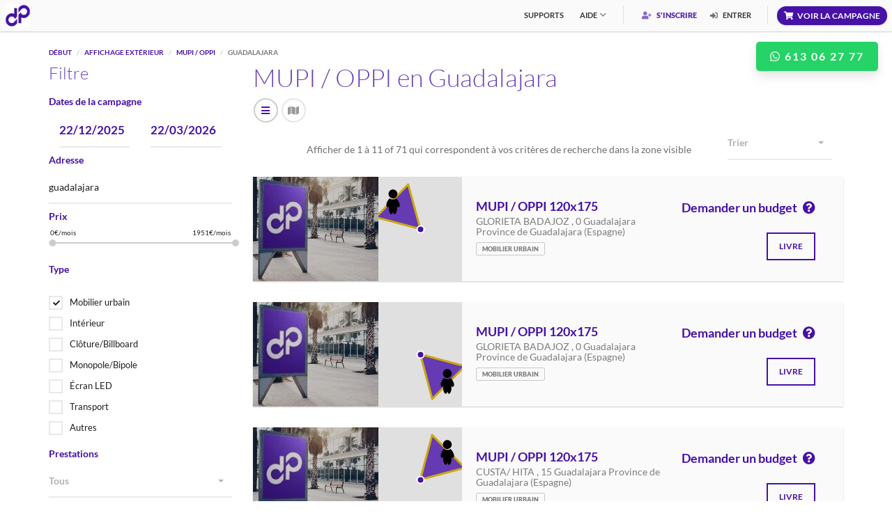

--- FILE ---
content_type: text/html; charset=UTF-8
request_url: https://www.deposte.com/fr/publicite-exterieure/mupi-oppi/publicite-a-guadalajara
body_size: 8645
content:
<!DOCTYPE html>
<html>
    <head lang="fr">     
        <title>MUPI / OPPI en Guadalajara au meilleur prix. Réservez votre publicité</title>
                                <link rel="alternate" href="https://www.deposte.com/es/publicidad-exterior/mupi-oppi/publicidad-en-guadalajara" hreflang="es">    
                    <link rel="alternate" href="https://www.deposte.com/ca/publicitat-exterior/mupi-oppi/publicitat-a-guadalajara" hreflang="ca">    
                    <link rel="alternate" href="https://www.deposte.com/en/ooh-advertising/mupi/advertise-in-guadalajara" hreflang="en">    
                    <link rel="alternate" href="https://www.deposte.com/fr/publicite-exterieure/mupi-oppi/publicite-a-guadalajara" hreflang="fr">    
                    <link rel="alternate" href="https://www.deposte.com/pt/publicidade-exterior/mupi-oppi/publicidade-em-guadalajara" hreflang="pt">    
                        <meta charset="UTF-8"/>
    <meta name="viewport" content="width=device-width, initial-scale=1.0">
    <meta name="author" content="dePoste">
            <meta name="description" content="MUPI / OPPI en Guadalajara. Découvrez comment rentabiliser votre entreprise en atteignant plus de clients dans Guadalajara">
    
    <meta name="twitter:card" value="dePoste est la plate-forme pour la réalisation de supports publicitaires extérieurs dans les chapiteaux, les clôtures ou les monopoles. Données d&#039;audience et de ciblage avancées.">

    <meta property="og:type" content="website" />
    <meta property="og:url" content="https://www.deposte.com/fr/publicite-exterieure/mupi-oppi/publicite-a-guadalajara" />

    <meta property="og:image" content="https://www.deposte.com/assets/images/index/spain_map_thumb_600_600.webp" />
    <meta property="og:image:secure_url" content="https://www.deposte.com/assets/images/index/spain_map_thumb_600_600.webp" />
    <meta property="og:title" content="dePoste - Carte des soutiens" />
    <meta property="og:description" content="Zones de couverture médiatique disponibles pour votre communication" />
    <script type="application/ld+json">
        {
        "@context": "http://schema.org",
        "@type": "BreadcrumbList",
        "itemListElement": [{
        "@type": "ListItem",
        "position": 1,
        "name": "Début",
        "item": "https://www.deposte.com/fr/"
        },{
        "@type": "ListItem",
        "position": 2,
        "name": "Affichage extérieur",
        "item": "https://www.deposte.com/fr/publicite-exterieure"
        }
                    ,{
            "@type": "ListItem",
            "position": 3,
            "name": "MUPI / OPPI",
            "item": "https://www.deposte.com/fr/publicite-exterieure/mupi-oppi"
            },{
            "@type": "ListItem",
            "position": 4,
            "name": "Guadalajara",
            "item": "https://www.deposte.com/fr/publicite-exterieure/mupi-oppi/publicite-a-guadalajara"
            }
                ]
        }
    </script>

            
         
      
    <link rel="stylesheet" href="/dist/plugins/bootstrap-select/css/bootstrap-select.min.css">
    <link rel="stylesheet" href="/dist/plugins/nouislider/nouislider.min.css"> 
    <link rel="stylesheet" href="/dist/plugins/openlayers/ol.css">   
    <link rel="stylesheet" href="/dist/css/own/openlayers.css"> 
    <link rel="stylesheet" href="/dist/compiled/569.36263948.css"><link rel="stylesheet" href="/dist/compiled/776.f2be9bd7.css"><link rel="stylesheet" href="/dist/compiled/page-main-map.719de380.css">
    <link rel="icon" type="image/x-icon" href="/favicon.ico" />   
    <script type="application/ld+json">
        {
        "@context": "http://schema.org",
        "@type": "Organization",
        "name": "dePoste",
        "url": "https://deposte.com",
        "logo" : "https://www.deposte.com/assets/images/logo/logo_header.png",
        "address": "Calle de Orense, 70. Planta 9, 28020 Madrid",
        "email": "info@deposte.com",
        "contactPoint": [{
        "@type": "ContactPoint",
        "telephone": "+ 34 91 0053 009",
        "contactType": "customer support"
        }],
        "sameAs": [
        "http://www.facebook.com/dePostecom",
        "http://www.twitter.com/dePostecom",
        "http://www.instagram.com/dePostecom",
        "http://www.linkedin.com/company/dePoste",
        "http://www.youtube.com/dePoste"
        ]
        }        
    </script>    
</head>
<body class="homepage navigation-fixed">

    <div class="page-wrapper">
        <header id="page-header" style="position: fixed;">
    <nav>
        <div class="left">                    
            <a href="/fr/" class="brand"><img style="height:33px;" src="/assets/images/logo/logo_header.png" alt="dePoste - Logo"></a>
        </div>
        <!--end left-->
        <div class="right">  
                        <div class="primary-nav has-mega-menu">
                <ul class="navigation">
                                        <li><a href="/fr/publicite-exterieure">Supports</a></li>
                                            <li class="has-child"><a href="#nav-help">Aide</a>
                        <div class="wrapper">
                            <div id="nav-help" class="nav-wrapper">
                                <ul>                                    
                                    <li><a href="/fr/contact">Contact</a></li>
                                    <li><a href="/fr/faq">questions fréquentes</a></li>
                                    <li><a href="/fr/conditions">Conditions d&#039;utilisation</a></li>
                                </ul>
                            </div>
                            <!--end nav-wrapper-->
                        </div>
                        <!--end wrapper-->
                    </li>
                </ul>
                <!--end navigation-->
            </div>
            <!--end primary-nav-->

            <div class="secondary-nav">
                                    <a href="/fr/inscription" class="promoted"><i class="fas fa-user-plus"></i> S&#039;inscrire</a>
                    <a href="#" data-modal-external-file="/fr/login" data-target="modal-sign-in"><i class="fas fa-sign-in-alt"></i> Entrer</a>
                                <!--end nav-btn-->
            </div>
            <!--end secondary-nav-->
            <a href="/fr/cloche" class="btn btn-primary btn-small btn-rounded icon shadow add-listing"><i class="fa fa-shopping-cart"></i><span>Voir la campagne</span></a>
            <div class="nav-btn">
                <i></i>
                <i></i>
                <i></i>
            </div>
            <!--end nav-btn-->
        </div>
        <!--end right-->
    </nav>
    <!--end nav-->
</header>
<a target="_blank" href="https://api.whatsapp.com/send?phone=34613062777&text=Bonjour, je voulais demander des informations pour louer de la publicité extérieure" class="btn-flotante-whatsapp"><i class="fab fa-whatsapp"></i>&nbsp;613 06 27 77</a>      

        
    <div id="page-content">
        <div class="container">
            <br>
            <ol class="breadcrumb">
                <li><a href="/fr/">Début</a></li>

                                    <li><a href="/fr/publicite-exterieure">Affichage extérieur</a></li>
                    <li><a href="/fr/publicite-exterieure/mupi-oppi">MUPI / OPPI</a></li>
                    <li class="active">Guadalajara</li>
                                </ol>
            <div class="row">
                <div class="col-md-3 col-sm-3">
                    <aside class="sidebar">
                        <section>
    <h2>Filtre</h2>
    <form id="listing_search_form" class="form inputs-underline">
        <div class="hidden">
            <input type="hidden" name="circuit_id" value="">
            <input type="hidden" id="max_latitude" name="lat_max" value="40.79384750">
            <input type="hidden" id="min_latitude" name="lat_min" value="40.54206670">
            <input type="hidden" id="max_longitude" name="lng_max" value="-3.00410810">
            <input type="hidden" id="min_longitude" name="lng_min" value="-3.31335840">
            <input type="hidden" name="zoom" value="NaN">
            <input type="hidden" name="price_change" value="">
            <input type="hidden" name="category" value="billboards">
        </div>
        <!-- DATES -->
        <div>
            <h4 class="font-color-default">Dates de la campagne</h4>
            <div class="col-md-6">
                <div class="form-group">
                    <input type="text" id="form_dateFrom" name="_dateFrom" class="form-control datepicker font-color-default" style="font-weight: bold;font-size: larger;" placeholder="Date de début" value="22/12/2025">
                </div>
            </div>
            <div class="col-md-6">
                <div class="form-group">
                    <input type="text" id="form_dateTo" name="_dateTo" class="form-control datepicker font-color-default" style="font-weight: bold;font-size: larger;"  placeholder="Date de fin" value="22/03/2026">
                </div>
            </div>
        </div>
        <!--end form-group-->

        <!-- ADDRESS -->
        <div class="form-group">
            <h4 class="font-color-default">Adresse</h4>
            <input type="text" id="address-autocomplete" name="address" value="guadalajara">
        </div>
        <!--end form-group-->

        <!-- PRICE -->
        <div class="form-group">
            <h4 class="font-color-default">Prix</h4>
            <div class="ui-slider noUi-base" id="price-slider" data-value-min="0" data-value-max="1951" data-value-type="price" data-currency="€/mois" data-currency-placement="after">
                <div class="values clearfix">
                    <input class="value-min" name="value-min[]" readonly>
                    <input class="value-max" name="value-max[]" readonly>
                </div>
                <div class="element"></div>
            </div>
            <!--end price-slider-->
        </div>


        <!-- PROVIDERS -->
        <div class="form-group hidden" >
            <h4 class="font-color-default">Exclusivistes</h4>
            <select class="form-control selectpicker" name="provider" data-container="body">
                <option value="">Tous</option>
                                    <option value="1722" >CITY COMUNICACION URBANA, S.L.</option>
                                    <option value="18" >Clear Channel España SL</option>
                                    <option value="126" >ESPACIO PUBLICIDAD EXTERIOR S.A.</option>
                                    <option value="26" >Exterior Plus</option>
                                    <option value="7" >FORMA PUBLICIDAD EXTERIOR S.L</option>
                                    <option value="10" >GINSA ELECTRONIC S.L</option>
                                    <option value="13" >Global Media &amp; Entertainment SAU</option>
                                    <option value="1718" >Grupo Graphic (MURPRO, SL)</option>
                                    <option value="1630" >IMPACT OUT OF HOME, S.L.</option>
                                    <option value="146" >IMPACTO</option>
                                    <option value="1766" >Iberian Pic Billboards, S.L.</option>
                                    <option value="173" >JCDecaux España SLU</option>
                                    <option value="94" >Mediatika Servicios Publicitarios</option>
                                    <option value="225" >Medios Exteriores del Sureste SL</option>
                                    <option value="1701" >Outdoor Media Marketing S.L</option>
                                    <option value="157" >PUBLICIDAD ANTON S.L</option>
                                    <option value="160" >PUBLISOL GESTION SL</option>
                                    <option value="165" >Rotucolor</option>
                                    <option value="5" >SPS PUBLICIDAD</option>
                                    <option value="1770" >Soyni Publicidad Exterior S.l.</option>
                                    <option value="1774" >Sureña de Vallas</option>
                                    <option value="8" >URBAN EXCLUSIVAS S.L.</option>
                                    <option value="145" >VAFE PUBLICIDAD SA</option>
                                    <option value="97" >Vallas Publicitarias Lucena</option>
                                    <option value="4" >Zercana</option>
                                    <option value="12" >Zona Gráfica Comunicación</option>
                                    <option value="1" >dePoste</option>
                            </select>
        </div>


        <!-- FAMILY TYPE -->
        <h4 class="font-color-default">Type</h4>
        <ul class="checkboxes">
                            <br>
                <li>
                    <div class="form-group" style="margin: 0px; min-height: 30px;">
                        <label class="no-margin"><input checked class="checkbox_icheck" type="checkbox" name="family[]" value="1" >Mobilier urbain</label>
                    </div>
                    <!--end form-group-->
                </li>
                            <br>
                <li>
                    <div class="form-group" style="margin: 0px; min-height: 30px;">
                        <label class="no-margin"><input  class="checkbox_icheck" type="checkbox" name="family[]" value="2" >Intérieur</label>
                    </div>
                    <!--end form-group-->
                </li>
                            <br>
                <li>
                    <div class="form-group" style="margin: 0px; min-height: 30px;">
                        <label class="no-margin"><input  class="checkbox_icheck" type="checkbox" name="family[]" value="3" >Clôture/Billboard</label>
                    </div>
                    <!--end form-group-->
                </li>
                            <br>
                <li>
                    <div class="form-group" style="margin: 0px; min-height: 30px;">
                        <label class="no-margin"><input  class="checkbox_icheck" type="checkbox" name="family[]" value="4" >Monopole/Bipole</label>
                    </div>
                    <!--end form-group-->
                </li>
                            <br>
                <li>
                    <div class="form-group" style="margin: 0px; min-height: 30px;">
                        <label class="no-margin"><input  class="checkbox_icheck" type="checkbox" name="family[]" value="5" >Écran LED</label>
                    </div>
                    <!--end form-group-->
                </li>
                            <br>
                <li>
                    <div class="form-group" style="margin: 0px; min-height: 30px;">
                        <label class="no-margin"><input  class="checkbox_icheck" type="checkbox" name="family[]" value="6" >Transport</label>
                    </div>
                    <!--end form-group-->
                </li>
                            <br>
                <li>
                    <div class="form-group" style="margin: 0px; min-height: 30px;">
                        <label class="no-margin"><input  class="checkbox_icheck" type="checkbox" name="family[]" value="7" >Autres</label>
                    </div>
                    <!--end form-group-->
                </li>
                    </ul>
        <!-- Structure Type -->
        <div class="hidden">
            <input type="text" name="type" value="1">
        </div>
        <!-- POI -->
                <!-- SERVICES -->
        <div class="form-group">
            <h4 class="font-color-default">Prestations</h4>
            <select class="form-control selectpicker" name="service">
                <option value="">Tous</option>
                                    <option value="1">Éclairage</option>
                                    <option value="2">3D</option>
                                    <option value="3">Production</option>
                                    <option value="4">21 passes/heure</option>
                                    <option value="5">42 passes/heure</option>
                            </select>
        </div>

        <!-- Technology -->
        <h4 class="font-color-default">Technologie</h4>
        <ul class="checkboxes">
                            <br>
                <li>
                    <div class="form-group" style="margin: 0px; min-height: 30px;">
                        <label class="no-margin"><input class="checkbox_icheck" type="checkbox" name="technology[]" value="1" >Impression physique (non éclairée)</label>
                    </div>
                    <!--end form-group-->
                </li>
                            <br>
                <li>
                    <div class="form-group" style="margin: 0px; min-height: 30px;">
                        <label class="no-margin"><input class="checkbox_icheck" type="checkbox" name="technology[]" value="2" >Empreinte physique éclairée</label>
                    </div>
                    <!--end form-group-->
                </li>
                            <br>
                <li>
                    <div class="form-group" style="margin: 0px; min-height: 30px;">
                        <label class="no-margin"><input class="checkbox_icheck" type="checkbox" name="technology[]" value="3" >Rotatif</label>
                    </div>
                    <!--end form-group-->
                </li>
                            <br>
                <li>
                    <div class="form-group" style="margin: 0px; min-height: 30px;">
                        <label class="no-margin"><input class="checkbox_icheck" type="checkbox" name="technology[]" value="4" >Numérique</label>
                    </div>
                    <!--end form-group-->
                </li>
                            <br>
                <li>
                    <div class="form-group" style="margin: 0px; min-height: 30px;">
                        <label class="no-margin"><input class="checkbox_icheck" type="checkbox" name="technology[]" value="5" >Non spécifié</label>
                    </div>
                    <!--end form-group-->
                </li>
                    </ul>

        <!-- SCORE -->
        
        <hr>
        <!--end form-group-->

                <div class="panel-group" style=" margin-bottom: -2px;" id="accordion-gis-search-form-1" role="tablist" aria-multiselectable="true">

    <div class="panel panel-default">
        <div class="panel-heading" role="tab" id="accordion-headingaccordion-1">
            <h4 class="panel-title">
                <a role="button" data-toggle="collapse" data-parent="#accordion-1" href="#accordion-collapseaccordion-1" aria-expanded="false" aria-controls="accordion-collapseaccordion-1">
                    <i class="fa fa-search"></i>Recherche avancée                    
                </a>
            </h4>
        </div>
        <!--end panel-heading-->
        <div id="accordion-collapseaccordion-1" class="panel-collapse collapse" role="tabpanel" aria-labelledby="accordion-headingaccordion-1">
            <div class="panel-body">
                <div class="wrapper">  


                    <!-- START FORM -->
                    
                                            <div class="row">
                            <div class="col-md-12 col-sm-12">       

                                                                    <h4 class="font-color-default">Population</h4>                        
                                                                <ul class="checkboxes">     

                                                                        
                                        
                                        <li>
                                            <div class="form-group" style="margin: 0px; min-height: 30px;">
                                                                                                    <label class="no-margin"><input class="checkbox_icheck" form="listing_search_form" type="checkbox" name="gis_population[]" value="1" >Municipalité</label>
                                                                                            </div>
                                            <!--end form-group-->
                                        </li>
                                    
                                        
                                        <li>
                                            <div class="form-group" style="margin: 0px; min-height: 30px;">
                                                                                                    <label class="no-margin"><input class="checkbox_icheck" form="listing_search_form" type="checkbox" name="gis_population[]" value="2" >Petite ville</label>
                                                                                            </div>
                                            <!--end form-group-->
                                        </li>
                                    
                                        
                                        <li>
                                            <div class="form-group" style="margin: 0px; min-height: 30px;">
                                                                                                    <label class="no-margin"><input class="checkbox_icheck" form="listing_search_form" type="checkbox" name="gis_population[]" value="3" >Ville</label>
                                                                                            </div>
                                            <!--end form-group-->
                                        </li>
                                    
                                        
                                        <li>
                                            <div class="form-group" style="margin: 0px; min-height: 30px;">
                                                                                                    <label class="no-margin"><input class="checkbox_icheck" form="listing_search_form" type="checkbox" name="gis_population[]" value="4" >Grande ville</label>
                                                                                            </div>
                                            <!--end form-group-->
                                        </li>
                                                                    </ul>
                            </div>
                        </div>
                        <br>

                                            <div class="row">
                            <div class="col-md-12 col-sm-12">       

                                                                    <h4 class="font-color-default">Sexe et âge</h4>                        
                                                                <ul class="checkboxes">     

                                                                        
                                                                                    <h4>Femmes</h4>    
                                                                                    
                                        <li>
                                            <div class="form-group" style="margin: 0px; min-height: 30px;">
                                                                                                    <label class="no-margin"><input class="checkbox_icheck" form="listing_search_form" type="checkbox" name="gis_sex_age[]" value="2" >Enfants</label>
                                                                                            </div>
                                            <!--end form-group-->
                                        </li>
                                    
                                        
                                        <li>
                                            <div class="form-group" style="margin: 0px; min-height: 30px;">
                                                                                                    <label class="no-margin"><input class="checkbox_icheck" form="listing_search_form" type="checkbox" name="gis_sex_age[]" value="4" >Adolescentes</label>
                                                                                            </div>
                                            <!--end form-group-->
                                        </li>
                                    
                                        
                                        <li>
                                            <div class="form-group" style="margin: 0px; min-height: 30px;">
                                                                                                    <label class="no-margin"><input class="checkbox_icheck" form="listing_search_form" type="checkbox" name="gis_sex_age[]" value="6" >Jeunes</label>
                                                                                            </div>
                                            <!--end form-group-->
                                        </li>
                                    
                                        
                                        <li>
                                            <div class="form-group" style="margin: 0px; min-height: 30px;">
                                                                                                    <label class="no-margin"><input class="checkbox_icheck" form="listing_search_form" type="checkbox" name="gis_sex_age[]" value="8" >Jeunes adultes</label>
                                                                                            </div>
                                            <!--end form-group-->
                                        </li>
                                    
                                        
                                        <li>
                                            <div class="form-group" style="margin: 0px; min-height: 30px;">
                                                                                                    <label class="no-margin"><input class="checkbox_icheck" form="listing_search_form" type="checkbox" name="gis_sex_age[]" value="10" >Adultes</label>
                                                                                            </div>
                                            <!--end form-group-->
                                        </li>
                                    
                                        
                                        <li>
                                            <div class="form-group" style="margin: 0px; min-height: 30px;">
                                                                                                    <label class="no-margin"><input class="checkbox_icheck" form="listing_search_form" type="checkbox" name="gis_sex_age[]" value="12" >Retraités</label>
                                                                                            </div>
                                            <!--end form-group-->
                                        </li>
                                    
                                        
                                        <li>
                                            <div class="form-group" style="margin: 0px; min-height: 30px;">
                                                                                                    <label class="no-margin"><input class="checkbox_icheck" form="listing_search_form" type="checkbox" name="gis_sex_age[]" value="14" >Personnes âgées</label>
                                                                                            </div>
                                            <!--end form-group-->
                                        </li>
                                    
                                                                                    <h4>Hommes</h4>    
                                                                                    
                                        <li>
                                            <div class="form-group" style="margin: 0px; min-height: 30px;">
                                                                                                    <label class="no-margin"><input class="checkbox_icheck" form="listing_search_form" type="checkbox" name="gis_sex_age[]" value="1" >Garçons</label>
                                                                                            </div>
                                            <!--end form-group-->
                                        </li>
                                    
                                        
                                        <li>
                                            <div class="form-group" style="margin: 0px; min-height: 30px;">
                                                                                                    <label class="no-margin"><input class="checkbox_icheck" form="listing_search_form" type="checkbox" name="gis_sex_age[]" value="3" >Adolescents</label>
                                                                                            </div>
                                            <!--end form-group-->
                                        </li>
                                    
                                        
                                        <li>
                                            <div class="form-group" style="margin: 0px; min-height: 30px;">
                                                                                                    <label class="no-margin"><input class="checkbox_icheck" form="listing_search_form" type="checkbox" name="gis_sex_age[]" value="5" >Jeunes</label>
                                                                                            </div>
                                            <!--end form-group-->
                                        </li>
                                    
                                        
                                        <li>
                                            <div class="form-group" style="margin: 0px; min-height: 30px;">
                                                                                                    <label class="no-margin"><input class="checkbox_icheck" form="listing_search_form" type="checkbox" name="gis_sex_age[]" value="7" >Jeunes adultes</label>
                                                                                            </div>
                                            <!--end form-group-->
                                        </li>
                                    
                                        
                                        <li>
                                            <div class="form-group" style="margin: 0px; min-height: 30px;">
                                                                                                    <label class="no-margin"><input class="checkbox_icheck" form="listing_search_form" type="checkbox" name="gis_sex_age[]" value="9" >Adultes</label>
                                                                                            </div>
                                            <!--end form-group-->
                                        </li>
                                    
                                        
                                        <li>
                                            <div class="form-group" style="margin: 0px; min-height: 30px;">
                                                                                                    <label class="no-margin"><input class="checkbox_icheck" form="listing_search_form" type="checkbox" name="gis_sex_age[]" value="11" >Retraités</label>
                                                                                            </div>
                                            <!--end form-group-->
                                        </li>
                                    
                                        
                                        <li>
                                            <div class="form-group" style="margin: 0px; min-height: 30px;">
                                                                                                    <label class="no-margin"><input class="checkbox_icheck" form="listing_search_form" type="checkbox" name="gis_sex_age[]" value="13" >Personnes âgées</label>
                                                                                            </div>
                                            <!--end form-group-->
                                        </li>
                                                                    </ul>
                            </div>
                        </div>
                        <br>

                                            <div class="row">
                            <div class="col-md-12 col-sm-12">       

                                                                    <h4 class="font-color-default">Situation de famille</h4>                        
                                                                <ul class="checkboxes">     

                                                                        
                                        
                                        <li>
                                            <div class="form-group" style="margin: 0px; min-height: 30px;">
                                                                                                    <label class="no-margin"><input class="checkbox_icheck" form="listing_search_form" type="checkbox" name="gis_civil_status[]" value="1" >Célibataire</label>
                                                                                            </div>
                                            <!--end form-group-->
                                        </li>
                                    
                                        
                                        <li>
                                            <div class="form-group" style="margin: 0px; min-height: 30px;">
                                                                                                    <label class="no-margin"><input class="checkbox_icheck" form="listing_search_form" type="checkbox" name="gis_civil_status[]" value="2" >Marié</label>
                                                                                            </div>
                                            <!--end form-group-->
                                        </li>
                                    
                                        
                                        <li>
                                            <div class="form-group" style="margin: 0px; min-height: 30px;">
                                                                                                    <label class="no-margin"><input class="checkbox_icheck" form="listing_search_form" type="checkbox" name="gis_civil_status[]" value="3" >Séparés</label>
                                                                                            </div>
                                            <!--end form-group-->
                                        </li>
                                    
                                        
                                        <li>
                                            <div class="form-group" style="margin: 0px; min-height: 30px;">
                                                                                                    <label class="no-margin"><input class="checkbox_icheck" form="listing_search_form" type="checkbox" name="gis_civil_status[]" value="4" >Divorcé</label>
                                                                                            </div>
                                            <!--end form-group-->
                                        </li>
                                    
                                        
                                        <li>
                                            <div class="form-group" style="margin: 0px; min-height: 30px;">
                                                                                                    <label class="no-margin"><input class="checkbox_icheck" form="listing_search_form" type="checkbox" name="gis_civil_status[]" value="5" >Veufs et veuves</label>
                                                                                            </div>
                                            <!--end form-group-->
                                        </li>
                                                                    </ul>
                            </div>
                        </div>
                        <br>

                                            <div class="row">
                            <div class="col-md-12 col-sm-12">       

                                                                    <h4 class="font-color-default">Études</h4>                        
                                                                <ul class="checkboxes">     

                                                                        
                                        
                                        <li>
                                            <div class="form-group" style="margin: 0px; min-height: 30px;">
                                                                                                    <label class="no-margin"><input class="checkbox_icheck" form="listing_search_form" type="checkbox" name="gis_education[]" value="1" >Analphabète</label>
                                                                                            </div>
                                            <!--end form-group-->
                                        </li>
                                    
                                        
                                        <li>
                                            <div class="form-group" style="margin: 0px; min-height: 30px;">
                                                                                                    <label class="no-margin"><input class="checkbox_icheck" form="listing_search_form" type="checkbox" name="gis_education[]" value="2" >Aucune étude</label>
                                                                                            </div>
                                            <!--end form-group-->
                                        </li>
                                    
                                        
                                        <li>
                                            <div class="form-group" style="margin: 0px; min-height: 30px;">
                                                                                                    <label class="no-margin"><input class="checkbox_icheck" form="listing_search_form" type="checkbox" name="gis_education[]" value="3" >L&#039;éducation de base</label>
                                                                                            </div>
                                            <!--end form-group-->
                                        </li>
                                    
                                        
                                        <li>
                                            <div class="form-group" style="margin: 0px; min-height: 30px;">
                                                                                                    <label class="no-margin"><input class="checkbox_icheck" form="listing_search_form" type="checkbox" name="gis_education[]" value="4" >baccalauréat</label>
                                                                                            </div>
                                            <!--end form-group-->
                                        </li>
                                    
                                        
                                        <li>
                                            <div class="form-group" style="margin: 0px; min-height: 30px;">
                                                                                                    <label class="no-margin"><input class="checkbox_icheck" form="listing_search_form" type="checkbox" name="gis_education[]" value="5" >Université</label>
                                                                                            </div>
                                            <!--end form-group-->
                                        </li>
                                    
                                        
                                        <li>
                                            <div class="form-group" style="margin: 0px; min-height: 30px;">
                                                                                                    <label class="no-margin"><input class="checkbox_icheck" form="listing_search_form" type="checkbox" name="gis_education[]" value="6" >Non spécifié</label>
                                                                                            </div>
                                            <!--end form-group-->
                                        </li>
                                                                    </ul>
                            </div>
                        </div>
                        <br>

                                            <div class="row">
                            <div class="col-md-12 col-sm-12">       

                                                                    <h4 class="font-color-default">Famille</h4>                        
                                                                <ul class="checkboxes">     

                                                                        
                                        
                                        <li>
                                            <div class="form-group" style="margin: 0px; min-height: 30px;">
                                                                                                    <label class="no-margin"><input class="checkbox_icheck" form="listing_search_form" type="checkbox" name="gis_family[]" value="1" >1 personne</label>
                                                                                            </div>
                                            <!--end form-group-->
                                        </li>
                                    
                                        
                                        <li>
                                            <div class="form-group" style="margin: 0px; min-height: 30px;">
                                                                                                    <label class="no-margin"><input class="checkbox_icheck" form="listing_search_form" type="checkbox" name="gis_family[]" value="2" >2 personnes</label>
                                                                                            </div>
                                            <!--end form-group-->
                                        </li>
                                    
                                        
                                        <li>
                                            <div class="form-group" style="margin: 0px; min-height: 30px;">
                                                                                                    <label class="no-margin"><input class="checkbox_icheck" form="listing_search_form" type="checkbox" name="gis_family[]" value="3" >3 personnes</label>
                                                                                            </div>
                                            <!--end form-group-->
                                        </li>
                                    
                                        
                                        <li>
                                            <div class="form-group" style="margin: 0px; min-height: 30px;">
                                                                                                    <label class="no-margin"><input class="checkbox_icheck" form="listing_search_form" type="checkbox" name="gis_family[]" value="4" >4 personnes</label>
                                                                                            </div>
                                            <!--end form-group-->
                                        </li>
                                    
                                        
                                        <li>
                                            <div class="form-group" style="margin: 0px; min-height: 30px;">
                                                                                                    <label class="no-margin"><input class="checkbox_icheck" form="listing_search_form" type="checkbox" name="gis_family[]" value="5" >5 personnes</label>
                                                                                            </div>
                                            <!--end form-group-->
                                        </li>
                                    
                                        
                                        <li>
                                            <div class="form-group" style="margin: 0px; min-height: 30px;">
                                                                                                    <label class="no-margin"><input class="checkbox_icheck" form="listing_search_form" type="checkbox" name="gis_family[]" value="6" >6+ personnes</label>
                                                                                            </div>
                                            <!--end form-group-->
                                        </li>
                                                                    </ul>
                            </div>
                        </div>
                        <br>

                                            <div class="row">
                            <div class="col-md-12 col-sm-12">       

                                                                <ul class="checkboxes">     

                                                                        
                                        
                                        <li>
                                            <div class="form-group" style="margin: 0px; min-height: 30px;">
                                                                                                    <h4 class="font-color-default"><label class="no-margin"><input class="checkbox_icheck" form="listing_search_form" type="checkbox" name="gis_households[]" value="1" ><b>Zone résidentielle</b></label></h4>
                                                                                            </div>
                                            <!--end form-group-->
                                        </li>
                                                                    </ul>
                            </div>
                        </div>
                        <br>

                                            <div class="row">
                            <div class="col-md-12 col-sm-12">       

                                                                    <h4 class="font-color-default">Politique</h4>                        
                                                                <ul class="checkboxes">     

                                                                        
                                        
                                        <li>
                                            <div class="form-group" style="margin: 0px; min-height: 30px;">
                                                                                                    <label class="no-margin"><input class="checkbox_icheck" form="listing_search_form" type="checkbox" name="gis_politics[]" value="1" >Gauche</label>
                                                                                            </div>
                                            <!--end form-group-->
                                        </li>
                                    
                                        
                                        <li>
                                            <div class="form-group" style="margin: 0px; min-height: 30px;">
                                                                                                    <label class="no-margin"><input class="checkbox_icheck" form="listing_search_form" type="checkbox" name="gis_politics[]" value="2" >Centre gauche</label>
                                                                                            </div>
                                            <!--end form-group-->
                                        </li>
                                    
                                        
                                        <li>
                                            <div class="form-group" style="margin: 0px; min-height: 30px;">
                                                                                                    <label class="no-margin"><input class="checkbox_icheck" form="listing_search_form" type="checkbox" name="gis_politics[]" value="3" >Centre droit</label>
                                                                                            </div>
                                            <!--end form-group-->
                                        </li>
                                    
                                        
                                        <li>
                                            <div class="form-group" style="margin: 0px; min-height: 30px;">
                                                                                                    <label class="no-margin"><input class="checkbox_icheck" form="listing_search_form" type="checkbox" name="gis_politics[]" value="4" >Droite</label>
                                                                                            </div>
                                            <!--end form-group-->
                                        </li>
                                                                    </ul>
                            </div>
                        </div>
                        <br>

                                        
                    <!-- END FORM -->

                </div>
                <!--end wrapper-->                           
            </div>
            <!--end panel-body-->
        </div>
        <!--end panel-collapse-->
    </div>
    <!--end panel-->
</div>
    </form>
</section>

                        <div id="promoted-bar" style="display:none;">
                            
                        </div>

                    </aside>
                    <!--end sidebar-->
                </div>
                <!--end col-md-4-->

                <div class="col-md-9 col-sm-9">                   

                    <div class="row">
                        <div class="col-md-12">
                            <div>
                                                                    <h1>MUPI / OPPI en Guadalajara</h1>
                                                            </div>
                                                        <div class="vertical-aligned-elements">
                                <div class="element width-10">
                                    <div class="pull-left">
                                        <a j-action="view-listing" href="" class="circle-icon"><i class="fa fa-bars"></i></a>
                                        <a j-action="view-map" style="pointer-events:none;" class="circle-icon active"><i class="fa fa-map"></i></a>
                                    </div>
                                </div>
                                <div id="results-count" class="element">
                                    <p style=" text-align: center;display:none;">
                                        <span></span>&nbsp;supports&nbsp;qui correspondent à vos critères de recherche&nbsp;dans la zone visible  
                                    </p>
                                </div>
                            </div>

                        </div>

                    </div>
                    

                    <section id="listing_items">
                        <div class="map-wrapper">
    <div class="map height-600px" id="map-homepage"></div>
</div>
<!--end map-wrapper-->                    </section>     



                    <section id="promoted-bottom" >
                        
                    </section>

                    <section>
                                                    <h2>Obtenez des clients dans Guadalajara avec des annonces dans MUPI / OPPI</h2>
                            <p>Le roi du mobilier urbain. Impacts au niveau de la rue</p>
                              
                                <p>Ganhar clientes em Guadalajaraé um desafio enorme. Como saber quais são os melhores suportes para sua campanha em Guadalajara. Para ajudá-lo, criamos um processo de reserva 100% seguro, para que sua publicidade chegue ao público em Guadalajara. Projete sua imagem de marca agora. </p>
                                

                            <br>
                            <div class="row">
                                <div class="col-md-12">
                                    <h3><a href="/fr/publicite-exterieure/mupi-oppi">  Voir tous les types MUPI / OPPI parenthèses</a></h3>
                                </div>
                            </div>

                                            </section>
                </div>
            </div>
        </div>
        <!--end page-content-->
    </div>
    <div id="result_billboard_message"></div>
        <br>
<footer id="page-footer">
    <div class="footer-wrapper">
        <div class="block" style="padding: 10px 0;">
            <div class="container">
                <div class="vertical-aligned-elements">
                    <div id="suscribed_message" class="element width-50">
                        <div class="col-md-4">
                            <ul class="list-unstyled" style="font-size: 12px;">
                                <li><a href="/fr/conditions">Mentions légales</a></li>
                                <li><a href="/fr/conditions#terms_privacy">Politique de confidentialité</a></li>
                                <li><a href="/fr/conditions#terms_cookies">Politique sur les témoins</a></li>
                                <li><a href="https://www.deposte.com/assets/polseguridad.pdf" target="_blank">Politique de IT Sec</a></li>
                            </ul>
                        </div>
                        <div class="col-md-8">
                            <ul class="list-unstyled" style="font-size: 12px;">
                                <li><a href="/fr/conditions#terms_general">Conditions générales d&#039;utilisation</a></li>
                                <li><a href="/fr/conditions#terms_contract">Conditions de réservation et d&#039;engagement des supports</a></li>
                                <li><a href="/fr/conditions#terms_mangopay">Conditions générales d&#039;utilisation de la monnaie électronique</a></li>
                            </ul>
                        </div>
                    </div>
                    <div class="element width-50 text-align-right">
                        <!--start certificates-->
                        <a class="button_custom" rel="nofollow" target="_blank" href="https://portalocaglobal.com/verificacion/9697"><img alt="ISO9001" src="/assets/images/badges/9001-ENAC-Castellano.png"/></a>&nbsp
                        <a class="button_custom" rel="nofollow" target="_blank" href="https://portalocaglobal.com/verificacion/553"><img alt="ISO27001" src="/assets/images/badges/27001_ENAC_CAST.png"/></a>&nbsp
                        <!--start languages-->
                                                                                                                        <a class="button_custom2" href="https://www.deposte.com/es/publicidad-exterior/mupi-oppi/publicidad-en-guadalajara"><img alt="Sélectionner la langue: es" src="/assets/images/flags/es.png" /></a>&nbsp                        

                                 
                                                                                                <a class="button_custom2" href="https://www.deposte.com/ca/publicitat-exterior/mupi-oppi/publicitat-a-guadalajara"><img alt="Sélectionner la langue: ca" src="/assets/images/flags/ca.png" /></a>&nbsp                        

                                 
                                                                                                <a class="button_custom2" href="https://www.deposte.com/en/ooh-advertising/mupi/advertise-in-guadalajara"><img alt="Sélectionner la langue: en" src="/assets/images/flags/en.png" /></a>&nbsp                        

                                 
                                                              
                                    <a class="button_custom" href="#"><img alt="Sélectionner la langue: fr" src="/assets/images/flags/fr.png"/></a>&nbsp            

                                 
                                                                                                <a class="button_custom2" href="https://www.deposte.com/pt/publicidade-exterior/mupi-oppi/publicidade-em-guadalajara"><img alt="Sélectionner la langue: pt" src="/assets/images/flags/pt.png" /></a>&nbsp                        

                                 
                                                                            &nbsp;&nbsp;&nbsp;
                        <!--end languages-->
                        <a rel="nofollow" target="_blank" href="https://www.facebook.com/dePostecom" class="circle-icon"><i class="fab fa-facebook-f"></i></a>
                        <a rel="nofollow" target="_blank" href="https://twitter.com/dePostecom" class="circle-icon"><i class="fab fa-twitter"></i></a>
                        <a rel="nofollow" target="_blank" href="https://www.instagram.com/dePostecom" class="circle-icon"><i class="fab fa-instagram"></i></a>
                        <a rel="nofollow" target="_blank" href="https://www.youtube.com/dePoste" class="circle-icon"><i class="fab fa-youtube"></i></a>
                        <a rel="nofollow" target="_blank" href="https://www.linkedin.com/company/dePoste" class="circle-icon"><i class="fab fa-linkedin-in"></i></a>
                    </div>
                </div>
                <div class="background-wrapper">
                    <div class="bg-transfer opacity-50" style="position:relative;">
                        <img src="/assets/images/misc/footer-bg_thumb_2000_100.webp" alt="Données pour la publicité">
                    </div>
                </div>
                <!--end background-wrapper-->
            </div>
        </div>
        <div class="footer-navigation">
            <div class="container">
                <div class="vertical-aligned-elements">
                    <div class="element width-50">&copy; 2018 dePoste. Tous droits réservés. Les prix indiqués n&#039;incluent pas les impôts indirects</div>
                    <div class="element width-50 text-align-right">
                        <a href="/fr/nous">A propos de nous</a>
                        <a href="/fr/emploi">Emploi</a>
                        <a href="https://www.deposte.com/estrategias-de-marketing/" target="_blank">Blog</a>
                        <a href="/fr/contact">Contact</a>
                    </div>
                </div>
            </div>
        </div>
    </div>
</footer>
<!--end page-footer-->      

    </div>
    <!--end page-wrapper-->
    <a href="#" class="to-top scroll" data-show-after-scroll="600"><i class="fas fa-angle-up"></i></a>

            <div class="cookies vertical-aligned-elements">
            <div class="element">
                <a style="color:#fff;font-size: 24px;margin-right:20px;padding-top:30px;" href="" j-action="load_cookies"><i class="fa fa-times"></i></a>
            </div>
            <div class="element">
                <span>Nous utilisons nos propres cookies et ceux de tiers pour améliorer votre expérience de navigation sur le site Web, analyser la navigation des utilisateurs et être en mesure de vous proposer des contenus qui vous intéressent. Si vous continuez à naviguer, nous considérons que vous l'acceptez. Vous pouvez vous y opposer à tout moment. Consultez notre politique de cookies <a style="color:#fff;" href="/fr/conditions#terms_cookies">Cookies.</a>.
</span>
            </div>
        </div>
    
<input type="hidden" id="nf_thousandpoint" value=".">
<input type="hidden" id="nf_decimalpoint" value=",">
    <script>
        var _language = "fr";
        var _date_format = "d/m/Y";
        var _date_format_js = "DD/MM/YYYY";
        var _date_format_separator = "/";
        var scope = "structures";
        var _start = "10";
        var _end = "540";
        var source = "city";
        var visibility_tag = "Visibilité";
        var audience_tag = "Audience";
        var visits_tag = "Pertinence";
        var claims_tag = "Satisfaction";
        var bookings_tag = "Ventes";
        var url_search_form = "/fr/listing";
        var url_billboard_favorite = "/fr/billboardFormFavorite";
        var url_billboard_reserve = "/fr/billboardFormReserve";
        var mapAutoZoom = 0;
                var _latitude = 40.7344458;
                var _longitude = -3.86704922;

        var optimizedDatabaseLoading = 1;
        var _id = '0';

        var element = "map-homepage";
        var markerTarget = "infobox"; // use "sidebar", "infobox" or "modal" - defines the action after click on marker
        var sidebarResultTarget = "sidebar"; // use "sidebar", "modal" or "new_page" - defines the action after click on marker
        var showMarkerLabels = false; // next to every marker will be a bubble with title
        var mapDefaultZoom = 9; // default zoom

        var _boundaries = {'min_latitude': 0,
            'min_longitude': 0,
            'max_latitude': 0,
            'max_longitude': 0};
    </script>    
        
    <!-- Global site tag (gtag.js) - Google Ads: 819378835 -->
    <script async src="https://www.googletagmanager.com/gtag/js?id=AW-819378835"></script>
    <script>
        window.dataLayer = window.dataLayer || [];
        function gtag() {
            dataLayer.push(arguments);
        }
        gtag('js', new Date());
        gtag('config', 'AW-819378835');
    </script>
    <script>
        var _language = "fr";
        var layout_cookies = "";
        var layout_user = "";
        var user_menu_options = "/fr/user_menu_options";
        var user_menu_notification_update = "/fr/notifications";
        var user_change_brand = "/fr/user_change_brand";
    </script>
    <script type="text/javascript" src="https://maps.google.com/maps/api/js?key=AIzaSyCbX3B7hsbSK5QFz9eNZfHOlZM8BgSgiCI&libraries=places,geometry,visualization"></script>

    <script src="/dist/plugins/jquery/jquery.min.js"></script> 
    <script src="/dist/plugins/popper/popper.min.js"></script>
    <script src="/dist/plugins/bootstrap/js/bootstrap.min.js"></script>     
    <script src="/dist/js/template/min/custom.js"></script>  
    <script src="/dist/js/deposte/min/main.js"></script>  
    
    <script src="/dist/plugins/bootstrap-select/js/bootstrap-select.min.js"></script>  
    <script src="/dist/plugins/nouislider/nouislider.min.js"></script> 
    <script src="/dist/plugins/wnumb/wNumb.min.js"></script>   
    <script src="/dist/plugins/tiny-slider/min/tiny-slider.js"></script>     
    <script src="/dist/plugins/trackpad-scroll-emulator/jquery.trackpad-scroll-emulator.min.js"></script>
    <script src="/dist/plugins/richmarker/richmarker-compiled.js"></script> 
    <script src="/dist/js/template/markerclusterer_packed.js"></script> 
    <script src="/dist/plugins/bootstrap-datepicker/js/bootstrap-datepicker.min.js"></script>  
        
        <script src="/dist/plugins/bootstrap-datepicker/locales/bootstrap-datepicker.fr.min.js" charset="UTF-8"></script>      
    
        <script src="/dist/plugins/openlayers/ol.js"></script>
        <script src="/dist/js/deposte/min/openlayers.min.js"></script>
        <script src="/dist/compiled/runtime.b7320b23.js" defer></script><script src="/dist/compiled/141.3dba0813.js" defer></script><script src="/dist/compiled/266.4b017fef.js" defer></script><script src="/dist/compiled/48.a090a6df.js" defer></script><script src="/dist/compiled/811.1104fcb0.js" defer></script><script src="/dist/compiled/page-main-map.2b621641.js" defer></script>
        <script src="/dist/js/template/min/maps.js"></script>     
        <script src="/dist/js/template/min/infobox.js"></script>      
        <script src="/dist/js/deposte/min/calendar_dates.js"></script>    
        <script src="/dist/js/deposte/min/radar_chart.js"></script>   
        <script src="/dist/js/deposte/min/mainMap.js"></script>    
        
</body>
</html>



--- FILE ---
content_type: text/html; charset=UTF-8
request_url: https://www.deposte.com/fr/listing
body_size: 2427
content:

<div class="search-results-controls clearfix">
    <div class="col-md-10">
        <p style=" text-align: center;padding-top:25px;">
                            Afficher de 1 à 11 of 71
                        qui correspondent à vos critères de recherche&nbsp;dans la zone visible        </p>
    </div>  
    <div class="hidden">
        <input type="hidden" form="listing_search_form" name="page" value="1">
    </div>
    <!--end left-->
    <div class="col-md-2">
        <div class="pull-right">
            <div class="input-group inputs-underline min-width-150px">
                <select id="sort-select" form="listing_search_form" class="form-control selectpicker" name="orderby">
                    <option value="">Trier</option>                   
                                            <option value="relevance" >ertinenc</option>
                                            <option value="cheap" >on march</option>
                                            <option value="luxury" >e lux</option>
                                            <option value="bookings" >Réservations</option>
                                            <option value="big" >ros</option>
                                            <option value="small" >etits</option>
                     
                </select>
            </div>
        </div>
    </div>
    <!--end right-->
</div>
<!--end search-results-controls-->
<br>
    <div class="item item-row" data-id="32164" data-latitude="40.63819000" data-longitude="-3.15319000">
                 
        <div class="hidden">
            <input type="hidden" name="billboard" value="32164">
            <input type="hidden" name="billboard_availability" value="2">
            <input type="hidden" name="dateFrom" id ="df_price_32164" value="22/12/2025">
            <input type="hidden" name="dateTo" id ="dt_price_32164" value="22/03/2026">                       
            <input type="hidden" name="price" id="32164_price" value="0"> 
                    </div>
        <a target="_blank" href="/fr/publicite-exterieure/mupi-oppi/publicite-a-guadalajara/22283.html">
            <div class="image bg-transfer" style="background-position:center;">
                <figure class="gallery-nav-32164"></figure>
                <div class="gallery detail tiny-slider" id="tns-billboard-32164" data-tns-items="1" data-tns-nav="1" data-tns-gutter="10" data-tns-autoplay="1">
                                            <div><img src="/assets/images/structures/default/mupi_thumb_258_150_crop.webp"></div>
                                        </div>    
            </div>
            <div class="map" id="map-32164" j-hn="315.00" ></div>           
            <div class="hidden">
                <input type="hidden" id="heading" value="315.00">
            </div>
            <div class="description">
                <h3>MUPI / OPPI 120x175 </h3>
                <h4>GLORIETA BADAJOZ , 0 Guadalajara  Province de Guadalajara   (Espagne)</h4>
                <div class="label label-default">Mobilier urbain</div>
                                                                            </div>

            <div class="additional-info">

                  
                    <h3 style="margin-bottom: 6px;"><b>Demander un budget</b>
                        <span data-toggle="tooltip" data-container="body" data-trigger="hover" data-placement="top" title="Réservez ce visage sans engagement. Lorsque vous confirmez la campagne, le propriétaire vous remettra un budget que vous pourrez accepter ou rejeter sans frais"><i class="fa fa-question-circle"></i></span>
                    </h3>
                                <div class="rating-passive" data-rating="0" style="visibility:hidden;">
                    <span class="stars"></span>
                    <span class="radar-chart" style="opacity: 0.5;" data-visibility="0" data-audience="0" data-visits="0" data-claims="0" data-bookings="0"><i class="fa fa-tachometer"></i></span>
                </div>
                <div class="interact pull-right" style="color: rgba(0, 0, 0, 1);">
                                        <span j-action="book" class="btn btn-primary btn-lg btn-framed">Livre</span>
                </div>
            </div>
        </a>
    </div>
    <!--end item.row-->
    <div class="item item-row" data-id="32165" data-latitude="40.63819000" data-longitude="-3.15319000">
                 
        <div class="hidden">
            <input type="hidden" name="billboard" value="32165">
            <input type="hidden" name="billboard_availability" value="2">
            <input type="hidden" name="dateFrom" id ="df_price_32165" value="22/12/2025">
            <input type="hidden" name="dateTo" id ="dt_price_32165" value="22/03/2026">                       
            <input type="hidden" name="price" id="32165_price" value="0"> 
                    </div>
        <a target="_blank" href="/fr/publicite-exterieure/mupi-oppi/publicite-a-guadalajara/22283.html">
            <div class="image bg-transfer" style="background-position:center;">
                <figure class="gallery-nav-32165"></figure>
                <div class="gallery detail tiny-slider" id="tns-billboard-32165" data-tns-items="1" data-tns-nav="1" data-tns-gutter="10" data-tns-autoplay="1">
                                            <div><img src="/assets/images/structures/default/mupi_thumb_258_150_crop.webp"></div>
                                        </div>    
            </div>
            <div class="map" id="map-32165" j-hn="135.00" ></div>           
            <div class="hidden">
                <input type="hidden" id="heading" value="135.00">
            </div>
            <div class="description">
                <h3>MUPI / OPPI 120x175 </h3>
                <h4>GLORIETA BADAJOZ , 0 Guadalajara  Province de Guadalajara   (Espagne)</h4>
                <div class="label label-default">Mobilier urbain</div>
                                                                            </div>

            <div class="additional-info">

                  
                    <h3 style="margin-bottom: 6px;"><b>Demander un budget</b>
                        <span data-toggle="tooltip" data-container="body" data-trigger="hover" data-placement="top" title="Réservez ce visage sans engagement. Lorsque vous confirmez la campagne, le propriétaire vous remettra un budget que vous pourrez accepter ou rejeter sans frais"><i class="fa fa-question-circle"></i></span>
                    </h3>
                                <div class="rating-passive" data-rating="0" style="visibility:hidden;">
                    <span class="stars"></span>
                    <span class="radar-chart" style="opacity: 0.5;" data-visibility="0" data-audience="0" data-visits="0" data-claims="0" data-bookings="0"><i class="fa fa-tachometer"></i></span>
                </div>
                <div class="interact pull-right" style="color: rgba(0, 0, 0, 1);">
                                        <span j-action="book" class="btn btn-primary btn-lg btn-framed">Livre</span>
                </div>
            </div>
        </a>
    </div>
    <!--end item.row-->
    <div class="item item-row" data-id="32166" data-latitude="40.63738000" data-longitude="-3.16093000">
                 
        <div class="hidden">
            <input type="hidden" name="billboard" value="32166">
            <input type="hidden" name="billboard_availability" value="2">
            <input type="hidden" name="dateFrom" id ="df_price_32166" value="22/12/2025">
            <input type="hidden" name="dateTo" id ="dt_price_32166" value="22/03/2026">                       
            <input type="hidden" name="price" id="32166_price" value="0"> 
                    </div>
        <a target="_blank" href="/fr/publicite-exterieure/mupi-oppi/publicite-a-guadalajara/22284.html">
            <div class="image bg-transfer" style="background-position:center;">
                <figure class="gallery-nav-32166"></figure>
                <div class="gallery detail tiny-slider" id="tns-billboard-32166" data-tns-items="1" data-tns-nav="1" data-tns-gutter="10" data-tns-autoplay="1">
                                            <div><img src="/assets/images/structures/default/mupi_thumb_258_150_crop.webp"></div>
                                        </div>    
            </div>
            <div class="map" id="map-32166" j-hn="45.00" ></div>           
            <div class="hidden">
                <input type="hidden" id="heading" value="45.00">
            </div>
            <div class="description">
                <h3>MUPI / OPPI 120x175 </h3>
                <h4>CUSTA/ HITA , 15 Guadalajara  Province de Guadalajara   (Espagne)</h4>
                <div class="label label-default">Mobilier urbain</div>
                                                                            </div>

            <div class="additional-info">

                  
                    <h3 style="margin-bottom: 6px;"><b>Demander un budget</b>
                        <span data-toggle="tooltip" data-container="body" data-trigger="hover" data-placement="top" title="Réservez ce visage sans engagement. Lorsque vous confirmez la campagne, le propriétaire vous remettra un budget que vous pourrez accepter ou rejeter sans frais"><i class="fa fa-question-circle"></i></span>
                    </h3>
                                <div class="rating-passive" data-rating="0" style="visibility:hidden;">
                    <span class="stars"></span>
                    <span class="radar-chart" style="opacity: 0.5;" data-visibility="0" data-audience="0" data-visits="0" data-claims="0" data-bookings="0"><i class="fa fa-tachometer"></i></span>
                </div>
                <div class="interact pull-right" style="color: rgba(0, 0, 0, 1);">
                                        <span j-action="book" class="btn btn-primary btn-lg btn-framed">Livre</span>
                </div>
            </div>
        </a>
    </div>
    <!--end item.row-->
    <div class="item item-row" data-id="32171" data-latitude="40.63505000" data-longitude="-3.15540000">
                 
        <div class="hidden">
            <input type="hidden" name="billboard" value="32171">
            <input type="hidden" name="billboard_availability" value="2">
            <input type="hidden" name="dateFrom" id ="df_price_32171" value="22/12/2025">
            <input type="hidden" name="dateTo" id ="dt_price_32171" value="22/03/2026">                       
            <input type="hidden" name="price" id="32171_price" value="0"> 
                    </div>
        <a target="_blank" href="/fr/publicite-exterieure/mupi-oppi/publicite-a-guadalajara/22289.html">
            <div class="image bg-transfer" style="background-position:center;">
                <figure class="gallery-nav-32171"></figure>
                <div class="gallery detail tiny-slider" id="tns-billboard-32171" data-tns-items="1" data-tns-nav="1" data-tns-gutter="10" data-tns-autoplay="1">
                                            <div><img src="/assets/images/structures/default/mupi_thumb_258_150_crop.webp"></div>
                                        </div>    
            </div>
            <div class="map" id="map-32171" j-hn="225.00" ></div>           
            <div class="hidden">
                <input type="hidden" id="heading" value="225.00">
            </div>
            <div class="description">
                <h3>MUPI / OPPI 120x175 </h3>
                <h4>CALLE ZARAGOZA, 0 Guadalajara  Province de Guadalajara   (Espagne)</h4>
                <div class="label label-default">Mobilier urbain</div>
                                                                            </div>

            <div class="additional-info">

                  
                    <h3 style="margin-bottom: 6px;"><b>Demander un budget</b>
                        <span data-toggle="tooltip" data-container="body" data-trigger="hover" data-placement="top" title="Réservez ce visage sans engagement. Lorsque vous confirmez la campagne, le propriétaire vous remettra un budget que vous pourrez accepter ou rejeter sans frais"><i class="fa fa-question-circle"></i></span>
                    </h3>
                                <div class="rating-passive" data-rating="0" style="visibility:hidden;">
                    <span class="stars"></span>
                    <span class="radar-chart" style="opacity: 0.5;" data-visibility="0" data-audience="0" data-visits="0" data-claims="0" data-bookings="0"><i class="fa fa-tachometer"></i></span>
                </div>
                <div class="interact pull-right" style="color: rgba(0, 0, 0, 1);">
                                        <span j-action="book" class="btn btn-primary btn-lg btn-framed">Livre</span>
                </div>
            </div>
        </a>
    </div>
    <!--end item.row-->
    <div class="item item-row" data-id="32172" data-latitude="40.63505000" data-longitude="-3.15540000">
                 
        <div class="hidden">
            <input type="hidden" name="billboard" value="32172">
            <input type="hidden" name="billboard_availability" value="2">
            <input type="hidden" name="dateFrom" id ="df_price_32172" value="22/12/2025">
            <input type="hidden" name="dateTo" id ="dt_price_32172" value="22/03/2026">                       
            <input type="hidden" name="price" id="32172_price" value="0"> 
                    </div>
        <a target="_blank" href="/fr/publicite-exterieure/mupi-oppi/publicite-a-guadalajara/22289.html">
            <div class="image bg-transfer" style="background-position:center;">
                <figure class="gallery-nav-32172"></figure>
                <div class="gallery detail tiny-slider" id="tns-billboard-32172" data-tns-items="1" data-tns-nav="1" data-tns-gutter="10" data-tns-autoplay="1">
                                            <div><img src="/assets/images/structures/default/mupi_thumb_258_150_crop.webp"></div>
                                        </div>    
            </div>
            <div class="map" id="map-32172" j-hn="45.00" ></div>           
            <div class="hidden">
                <input type="hidden" id="heading" value="45.00">
            </div>
            <div class="description">
                <h3>MUPI / OPPI 120x175 </h3>
                <h4>CALLE ZARAGOZA, 0 Guadalajara  Province de Guadalajara   (Espagne)</h4>
                <div class="label label-default">Mobilier urbain</div>
                                                                            </div>

            <div class="additional-info">

                  
                    <h3 style="margin-bottom: 6px;"><b>Demander un budget</b>
                        <span data-toggle="tooltip" data-container="body" data-trigger="hover" data-placement="top" title="Réservez ce visage sans engagement. Lorsque vous confirmez la campagne, le propriétaire vous remettra un budget que vous pourrez accepter ou rejeter sans frais"><i class="fa fa-question-circle"></i></span>
                    </h3>
                                <div class="rating-passive" data-rating="0" style="visibility:hidden;">
                    <span class="stars"></span>
                    <span class="radar-chart" style="opacity: 0.5;" data-visibility="0" data-audience="0" data-visits="0" data-claims="0" data-bookings="0"><i class="fa fa-tachometer"></i></span>
                </div>
                <div class="interact pull-right" style="color: rgba(0, 0, 0, 1);">
                                        <span j-action="book" class="btn btn-primary btn-lg btn-framed">Livre</span>
                </div>
            </div>
        </a>
    </div>
    <!--end item.row-->
    <div class="item item-row" data-id="32173" data-latitude="40.63304000" data-longitude="-3.15870000">
                 
        <div class="hidden">
            <input type="hidden" name="billboard" value="32173">
            <input type="hidden" name="billboard_availability" value="2">
            <input type="hidden" name="dateFrom" id ="df_price_32173" value="22/12/2025">
            <input type="hidden" name="dateTo" id ="dt_price_32173" value="22/03/2026">                       
            <input type="hidden" name="price" id="32173_price" value="0"> 
                    </div>
        <a target="_blank" href="/fr/publicite-exterieure/mupi-oppi/publicite-a-guadalajara/22290.html">
            <div class="image bg-transfer" style="background-position:center;">
                <figure class="gallery-nav-32173"></figure>
                <div class="gallery detail tiny-slider" id="tns-billboard-32173" data-tns-items="1" data-tns-nav="1" data-tns-gutter="10" data-tns-autoplay="1">
                                            <div><img src="/assets/images/structures/default/mupi_thumb_258_150_crop.webp"></div>
                                        </div>    
            </div>
            <div class="map" id="map-32173" j-hn="0.00" ></div>           
            <div class="hidden">
                <input type="hidden" id="heading" value="0.00">
            </div>
            <div class="description">
                <h3>MUPI / OPPI 120x175 </h3>
                <h4>CALLE ZARAGOZA, 0 Guadalajara  Province de Guadalajara   (Espagne)</h4>
                <div class="label label-default">Mobilier urbain</div>
                                                                            </div>

            <div class="additional-info">

                  
                    <h3 style="margin-bottom: 6px;"><b>Demander un budget</b>
                        <span data-toggle="tooltip" data-container="body" data-trigger="hover" data-placement="top" title="Réservez ce visage sans engagement. Lorsque vous confirmez la campagne, le propriétaire vous remettra un budget que vous pourrez accepter ou rejeter sans frais"><i class="fa fa-question-circle"></i></span>
                    </h3>
                                <div class="rating-passive" data-rating="0" style="visibility:hidden;">
                    <span class="stars"></span>
                    <span class="radar-chart" style="opacity: 0.5;" data-visibility="0" data-audience="0" data-visits="0" data-claims="0" data-bookings="0"><i class="fa fa-tachometer"></i></span>
                </div>
                <div class="interact pull-right" style="color: rgba(0, 0, 0, 1);">
                                        <span j-action="book" class="btn btn-primary btn-lg btn-framed">Livre</span>
                </div>
            </div>
        </a>
    </div>
    <!--end item.row-->
    <div class="item item-row" data-id="32177" data-latitude="40.64315000" data-longitude="-3.14950000">
                 
        <div class="hidden">
            <input type="hidden" name="billboard" value="32177">
            <input type="hidden" name="billboard_availability" value="2">
            <input type="hidden" name="dateFrom" id ="df_price_32177" value="22/12/2025">
            <input type="hidden" name="dateTo" id ="dt_price_32177" value="22/03/2026">                       
            <input type="hidden" name="price" id="32177_price" value="0"> 
                    </div>
        <a target="_blank" href="/fr/publicite-exterieure/mupi-oppi/publicite-a-guadalajara/22293.html">
            <div class="image bg-transfer" style="background-position:center;">
                <figure class="gallery-nav-32177"></figure>
                <div class="gallery detail tiny-slider" id="tns-billboard-32177" data-tns-items="1" data-tns-nav="1" data-tns-gutter="10" data-tns-autoplay="1">
                                            <div><img src="/assets/images/structures/default/mupi_thumb_258_150_crop.webp"></div>
                                        </div>    
            </div>
            <div class="map" id="map-32177" j-hn="45.00" ></div>           
            <div class="hidden">
                <input type="hidden" id="heading" value="45.00">
            </div>
            <div class="description">
                <h3>MUPI / OPPI 120x175 </h3>
                <h4>CALLE PRADO DE TARACENA, 0 Guadalajara  Province de Guadalajara   (Espagne)</h4>
                <div class="label label-default">Mobilier urbain</div>
                                                                            </div>

            <div class="additional-info">

                  
                    <h3 style="margin-bottom: 6px;"><b>Demander un budget</b>
                        <span data-toggle="tooltip" data-container="body" data-trigger="hover" data-placement="top" title="Réservez ce visage sans engagement. Lorsque vous confirmez la campagne, le propriétaire vous remettra un budget que vous pourrez accepter ou rejeter sans frais"><i class="fa fa-question-circle"></i></span>
                    </h3>
                                <div class="rating-passive" data-rating="0" style="visibility:hidden;">
                    <span class="stars"></span>
                    <span class="radar-chart" style="opacity: 0.5;" data-visibility="0" data-audience="0" data-visits="0" data-claims="0" data-bookings="0"><i class="fa fa-tachometer"></i></span>
                </div>
                <div class="interact pull-right" style="color: rgba(0, 0, 0, 1);">
                                        <span j-action="book" class="btn btn-primary btn-lg btn-framed">Livre</span>
                </div>
            </div>
        </a>
    </div>
    <!--end item.row-->
    <div class="item item-row" data-id="32178" data-latitude="40.64243000" data-longitude="-3.14988000">
                 
        <div class="hidden">
            <input type="hidden" name="billboard" value="32178">
            <input type="hidden" name="billboard_availability" value="2">
            <input type="hidden" name="dateFrom" id ="df_price_32178" value="22/12/2025">
            <input type="hidden" name="dateTo" id ="dt_price_32178" value="22/03/2026">                       
            <input type="hidden" name="price" id="32178_price" value="0"> 
                    </div>
        <a target="_blank" href="/fr/publicite-exterieure/mupi-oppi/publicite-a-guadalajara/22294.html">
            <div class="image bg-transfer" style="background-position:center;">
                <figure class="gallery-nav-32178"></figure>
                <div class="gallery detail tiny-slider" id="tns-billboard-32178" data-tns-items="1" data-tns-nav="1" data-tns-gutter="10" data-tns-autoplay="1">
                                            <div><img src="/assets/images/structures/default/mupi_thumb_258_150_crop.webp"></div>
                                        </div>    
            </div>
            <div class="map" id="map-32178" j-hn="225.00" ></div>           
            <div class="hidden">
                <input type="hidden" id="heading" value="225.00">
            </div>
            <div class="description">
                <h3>MUPI / OPPI 120x175 </h3>
                <h4>CALLE PRADO DE TARACENA, 0 Guadalajara  Province de Guadalajara   (Espagne)</h4>
                <div class="label label-default">Mobilier urbain</div>
                                                                            </div>

            <div class="additional-info">

                  
                    <h3 style="margin-bottom: 6px;"><b>Demander un budget</b>
                        <span data-toggle="tooltip" data-container="body" data-trigger="hover" data-placement="top" title="Réservez ce visage sans engagement. Lorsque vous confirmez la campagne, le propriétaire vous remettra un budget que vous pourrez accepter ou rejeter sans frais"><i class="fa fa-question-circle"></i></span>
                    </h3>
                                <div class="rating-passive" data-rating="0" style="visibility:hidden;">
                    <span class="stars"></span>
                    <span class="radar-chart" style="opacity: 0.5;" data-visibility="0" data-audience="0" data-visits="0" data-claims="0" data-bookings="0"><i class="fa fa-tachometer"></i></span>
                </div>
                <div class="interact pull-right" style="color: rgba(0, 0, 0, 1);">
                                        <span j-action="book" class="btn btn-primary btn-lg btn-framed">Livre</span>
                </div>
            </div>
        </a>
    </div>
    <!--end item.row-->
    <div class="item item-row" data-id="32184" data-latitude="40.63457000" data-longitude="-3.15502000">
                 
        <div class="hidden">
            <input type="hidden" name="billboard" value="32184">
            <input type="hidden" name="billboard_availability" value="2">
            <input type="hidden" name="dateFrom" id ="df_price_32184" value="22/12/2025">
            <input type="hidden" name="dateTo" id ="dt_price_32184" value="22/03/2026">                       
            <input type="hidden" name="price" id="32184_price" value="0"> 
                    </div>
        <a target="_blank" href="/fr/publicite-exterieure/mupi-oppi/publicite-a-guadalajara/22298.html">
            <div class="image bg-transfer" style="background-position:center;">
                <figure class="gallery-nav-32184"></figure>
                <div class="gallery detail tiny-slider" id="tns-billboard-32184" data-tns-items="1" data-tns-nav="1" data-tns-gutter="10" data-tns-autoplay="1">
                                            <div><img src="/assets/images/structures/default/mupi_thumb_258_150_crop.webp"></div>
                                        </div>    
            </div>
            <div class="map" id="map-32184" j-hn="270.00" ></div>           
            <div class="hidden">
                <input type="hidden" id="heading" value="270.00">
            </div>
            <div class="description">
                <h3>MUPI / OPPI 120x175 </h3>
                <h4>CALLE AMERICA, 0 Guadalajara  Province de Guadalajara   (Espagne)</h4>
                <div class="label label-default">Mobilier urbain</div>
                                                                            </div>

            <div class="additional-info">

                  
                    <h3 style="margin-bottom: 6px;"><b>Demander un budget</b>
                        <span data-toggle="tooltip" data-container="body" data-trigger="hover" data-placement="top" title="Réservez ce visage sans engagement. Lorsque vous confirmez la campagne, le propriétaire vous remettra un budget que vous pourrez accepter ou rejeter sans frais"><i class="fa fa-question-circle"></i></span>
                    </h3>
                                <div class="rating-passive" data-rating="0" style="visibility:hidden;">
                    <span class="stars"></span>
                    <span class="radar-chart" style="opacity: 0.5;" data-visibility="0" data-audience="0" data-visits="0" data-claims="0" data-bookings="0"><i class="fa fa-tachometer"></i></span>
                </div>
                <div class="interact pull-right" style="color: rgba(0, 0, 0, 1);">
                                        <span j-action="book" class="btn btn-primary btn-lg btn-framed">Livre</span>
                </div>
            </div>
        </a>
    </div>
    <!--end item.row-->
    <div class="item item-row" data-id="32185" data-latitude="40.63389000" data-longitude="-3.15487000">
                 
        <div class="hidden">
            <input type="hidden" name="billboard" value="32185">
            <input type="hidden" name="billboard_availability" value="2">
            <input type="hidden" name="dateFrom" id ="df_price_32185" value="22/12/2025">
            <input type="hidden" name="dateTo" id ="dt_price_32185" value="22/03/2026">                       
            <input type="hidden" name="price" id="32185_price" value="0"> 
                    </div>
        <a target="_blank" href="/fr/publicite-exterieure/mupi-oppi/publicite-a-guadalajara/22299.html">
            <div class="image bg-transfer" style="background-position:center;">
                <figure class="gallery-nav-32185"></figure>
                <div class="gallery detail tiny-slider" id="tns-billboard-32185" data-tns-items="1" data-tns-nav="1" data-tns-gutter="10" data-tns-autoplay="1">
                                            <div><img src="/assets/images/structures/default/mupi_thumb_258_150_crop.webp"></div>
                                        </div>    
            </div>
            <div class="map" id="map-32185" j-hn="270.00" ></div>           
            <div class="hidden">
                <input type="hidden" id="heading" value="270.00">
            </div>
            <div class="description">
                <h3>MUPI / OPPI 120x175 </h3>
                <h4>CALLE AMERICA, 0 Guadalajara  Province de Guadalajara   (Espagne)</h4>
                <div class="label label-default">Mobilier urbain</div>
                                                                            </div>

            <div class="additional-info">

                  
                    <h3 style="margin-bottom: 6px;"><b>Demander un budget</b>
                        <span data-toggle="tooltip" data-container="body" data-trigger="hover" data-placement="top" title="Réservez ce visage sans engagement. Lorsque vous confirmez la campagne, le propriétaire vous remettra un budget que vous pourrez accepter ou rejeter sans frais"><i class="fa fa-question-circle"></i></span>
                    </h3>
                                <div class="rating-passive" data-rating="0" style="visibility:hidden;">
                    <span class="stars"></span>
                    <span class="radar-chart" style="opacity: 0.5;" data-visibility="0" data-audience="0" data-visits="0" data-claims="0" data-bookings="0"><i class="fa fa-tachometer"></i></span>
                </div>
                <div class="interact pull-right" style="color: rgba(0, 0, 0, 1);">
                                        <span j-action="book" class="btn btn-primary btn-lg btn-framed">Livre</span>
                </div>
            </div>
        </a>
    </div>
    <!--end item.row-->
    <div class="item item-row" data-id="32163" data-latitude="40.63044000" data-longitude="-3.14870000">
                 
        <div class="hidden">
            <input type="hidden" name="billboard" value="32163">
            <input type="hidden" name="billboard_availability" value="2">
            <input type="hidden" name="dateFrom" id ="df_price_32163" value="22/12/2025">
            <input type="hidden" name="dateTo" id ="dt_price_32163" value="22/03/2026">                       
            <input type="hidden" name="price" id="32163_price" value="0"> 
                    </div>
        <a target="_blank" href="/fr/publicite-exterieure/mupi-oppi/publicite-a-guadalajara/22282.html">
            <div class="image bg-transfer" style="background-position:center;">
                <figure class="gallery-nav-32163"></figure>
                <div class="gallery detail tiny-slider" id="tns-billboard-32163" data-tns-items="1" data-tns-nav="1" data-tns-gutter="10" data-tns-autoplay="1">
                                            <div><img src="/assets/images/structures/default/mupi_thumb_258_150_crop.webp"></div>
                                        </div>    
            </div>
            <div class="map" id="map-32163" j-hn="270.00" ></div>           
            <div class="hidden">
                <input type="hidden" id="heading" value="270.00">
            </div>
            <div class="description">
                <h3>MUPI / OPPI 120x175 </h3>
                <h4>GLORIETA CASTILLA LA MANCHA, 0 Guadalajara  Province de Guadalajara   (Espagne)</h4>
                <div class="label label-default">Mobilier urbain</div>
                                                                            </div>

            <div class="additional-info">

                  
                    <h3 style="margin-bottom: 6px;"><b>Demander un budget</b>
                        <span data-toggle="tooltip" data-container="body" data-trigger="hover" data-placement="top" title="Réservez ce visage sans engagement. Lorsque vous confirmez la campagne, le propriétaire vous remettra un budget que vous pourrez accepter ou rejeter sans frais"><i class="fa fa-question-circle"></i></span>
                    </h3>
                                <div class="rating-passive" data-rating="0" style="visibility:hidden;">
                    <span class="stars"></span>
                    <span class="radar-chart" style="opacity: 0.5;" data-visibility="0" data-audience="0" data-visits="0" data-claims="0" data-bookings="0"><i class="fa fa-tachometer"></i></span>
                </div>
                <div class="interact pull-right" style="color: rgba(0, 0, 0, 1);">
                                        <span j-action="book" class="btn btn-primary btn-lg btn-framed">Livre</span>
                </div>
            </div>
        </a>
    </div>
    <!--end item.row-->
      
<div class="center">
     
        <nav aria-label="Page navigation">
            <ul class="pagination" style="margin-top: 10px; margin-bottom: 0px;">
                 
                    <li class="previous disabled active">
                                        <a j-action="listing_change_page" id="0" href="#" aria-label="Previous">

                         
                            <i class="fas fa-arrow-left"></i>
                                            </a>
                </li>

                                    <li  class="active" j-listing-page ="1"  ><a j-action="listing_change_page" href="#" id="1">1</a></li>
                                        <li  ><a j-action="listing_change_page" href="#" id="2">2</a></li>
                                        <li  ><a j-action="listing_change_page" href="#" id="3">3</a></li>
                                        <li  ><a j-action="listing_change_page" href="#" id="4">4</a></li>
                                        <li  ><a j-action="listing_change_page" href="#" id="5">5</a></li>
                                        <li  ><a j-action="listing_change_page" href="#" id="6">6</a></li>
                                        <li  ><a j-action="listing_change_page" href="#" id="7">7</a></li>
                                    

                                    <li class="next">
                                        <a j-action="listing_change_page" id="2" href="#" aria-label="Next">
                         
                            <i class="fas fa-arrow-right"></i>
                                            </a>
                </li>
            </ul>
        </nav>
    </div>


--- FILE ---
content_type: text/css
request_url: https://www.deposte.com/dist/compiled/776.f2be9bd7.css
body_size: 44714
content:
@font-face{font-family:Lato;font-style:italic;font-weight:400;src:local("Lato Italic"),local("Lato-Italic"),url(https://fonts.gstatic.com/s/lato/v16/S6u8w4BMUTPHjxsAUi-qJCY.woff2) format("woff2");unicode-range:u+0100-024f,u+0259,u+1e??,u+2020,u+20a0-20ab,u+20ad-20cf,u+2113,u+2c60-2c7f,u+a720-a7ff}@font-face{font-family:Lato;font-style:italic;font-weight:400;src:local("Lato Italic"),local("Lato-Italic"),url(https://fonts.gstatic.com/s/lato/v16/S6u8w4BMUTPHjxsAXC-q.woff2) format("woff2");unicode-range:u+00??,u+0131,u+0152-0153,u+02bb-02bc,u+02c6,u+02da,u+02dc,u+2000-206f,u+2074,u+20ac,u+2122,u+2191,u+2193,u+2212,u+2215,u+feff,u+fffd}@font-face{font-family:Lato;font-style:normal;font-weight:300;src:local("Lato Light"),local("Lato-Light"),url(https://fonts.gstatic.com/s/lato/v16/S6u9w4BMUTPHh7USSwaPGR_p.woff2) format("woff2");unicode-range:u+0100-024f,u+0259,u+1e??,u+2020,u+20a0-20ab,u+20ad-20cf,u+2113,u+2c60-2c7f,u+a720-a7ff}@font-face{font-family:Lato;font-style:normal;font-weight:300;src:local("Lato Light"),local("Lato-Light"),url(https://fonts.gstatic.com/s/lato/v16/S6u9w4BMUTPHh7USSwiPGQ.woff2) format("woff2");unicode-range:u+00??,u+0131,u+0152-0153,u+02bb-02bc,u+02c6,u+02da,u+02dc,u+2000-206f,u+2074,u+20ac,u+2122,u+2191,u+2193,u+2212,u+2215,u+feff,u+fffd}@font-face{font-family:Lato;font-style:normal;font-weight:400;src:local("Lato Regular"),local("Lato-Regular"),url(https://fonts.gstatic.com/s/lato/v16/S6uyw4BMUTPHjxAwXjeu.woff2) format("woff2");unicode-range:u+0100-024f,u+0259,u+1e??,u+2020,u+20a0-20ab,u+20ad-20cf,u+2113,u+2c60-2c7f,u+a720-a7ff}@font-face{font-family:Lato;font-style:normal;font-weight:400;src:local("Lato Regular"),local("Lato-Regular"),url(https://fonts.gstatic.com/s/lato/v16/S6uyw4BMUTPHjx4wXg.woff2) format("woff2");unicode-range:u+00??,u+0131,u+0152-0153,u+02bb-02bc,u+02c6,u+02da,u+02dc,u+2000-206f,u+2074,u+20ac,u+2122,u+2191,u+2193,u+2212,u+2215,u+feff,u+fffd}@font-face{font-family:Lato;font-style:normal;font-weight:700;src:local("Lato Bold"),local("Lato-Bold"),url(https://fonts.gstatic.com/s/lato/v16/S6u9w4BMUTPHh6UVSwaPGR_p.woff2) format("woff2");unicode-range:u+0100-024f,u+0259,u+1e??,u+2020,u+20a0-20ab,u+20ad-20cf,u+2113,u+2c60-2c7f,u+a720-a7ff}@font-face{font-family:Lato;font-style:normal;font-weight:700;src:local("Lato Bold"),local("Lato-Bold"),url(https://fonts.gstatic.com/s/lato/v16/S6u9w4BMUTPHh6UVSwiPGQ.woff2) format("woff2");unicode-range:u+00??,u+0131,u+0152-0153,u+02bb-02bc,u+02c6,u+02da,u+02dc,u+2000-206f,u+2074,u+20ac,u+2122,u+2191,u+2193,u+2212,u+2215,u+feff,u+fffd}@font-face{font-family:Lato;font-style:normal;font-weight:900;src:local("Lato Black"),local("Lato-Black"),url(https://fonts.gstatic.com/s/lato/v16/S6u9w4BMUTPHh50XSwaPGR_p.woff2) format("woff2");unicode-range:u+0100-024f,u+0259,u+1e??,u+2020,u+20a0-20ab,u+20ad-20cf,u+2113,u+2c60-2c7f,u+a720-a7ff}@font-face{font-family:Lato;font-style:normal;font-weight:900;src:local("Lato Black"),local("Lato-Black"),url(https://fonts.gstatic.com/s/lato/v16/S6u9w4BMUTPHh50XSwiPGQ.woff2) format("woff2");unicode-range:u+00??,u+0131,u+0152-0153,u+02bb-02bc,u+02c6,u+02da,u+02dc,u+2000-206f,u+2074,u+20ac,u+2122,u+2191,u+2193,u+2212,u+2215,u+feff,u+fffd}
/*!
 * Bootstrap v3.3.7 (http://getbootstrap.com)
 * Copyright 2011-2016 Twitter, Inc.
 * Licensed under MIT (https://github.com/twbs/bootstrap/blob/master/LICENSE)
 *//*! normalize.css v3.0.3 | MIT License | github.com/necolas/normalize.css */html{-webkit-text-size-adjust:100%;-ms-text-size-adjust:100%;font-family:sans-serif}body{margin:0}article,aside,details,figcaption,figure,footer,header,hgroup,main,menu,nav,section,summary{display:block}audio,canvas,progress,video{display:inline-block;vertical-align:baseline}audio:not([controls]){display:none;height:0}[hidden],template{display:none}a{background-color:transparent}a:active,a:hover{outline:0}abbr[title]{border-bottom:1px dotted}b,strong{font-weight:700}dfn{font-style:italic}h1{font-size:2em;margin:.67em 0}mark{background:#ff0;color:#000}small{font-size:80%}sub,sup{font-size:75%;line-height:0;position:relative;vertical-align:baseline}sup{top:-.5em}sub{bottom:-.25em}img{border:0}svg:not(:root){overflow:hidden}figure{margin:1em 40px}hr{-webkit-box-sizing:content-box;-moz-box-sizing:content-box;box-sizing:content-box;height:0}pre{overflow:auto}code,kbd,pre,samp{font-family:monospace,monospace;font-size:1em}button,input,optgroup,select,textarea{color:inherit;font:inherit;margin:0}button{overflow:visible}button,select{text-transform:none}button,html input[type=button],input[type=reset],input[type=submit]{-webkit-appearance:button;cursor:pointer}button[disabled],html input[disabled]{cursor:default}button::-moz-focus-inner,input::-moz-focus-inner{border:0;padding:0}input{line-height:normal}input[type=checkbox],input[type=radio]{-webkit-box-sizing:border-box;-moz-box-sizing:border-box;box-sizing:border-box;padding:0}input[type=number]::-webkit-inner-spin-button,input[type=number]::-webkit-outer-spin-button{height:auto}input[type=search]{-webkit-appearance:textfield;-webkit-box-sizing:content-box;-moz-box-sizing:content-box;box-sizing:content-box}input[type=search]::-webkit-search-cancel-button,input[type=search]::-webkit-search-decoration{-webkit-appearance:none}fieldset{border:1px solid silver;margin:0 2px;padding:.35em .625em .75em}textarea{overflow:auto}optgroup{font-weight:700}table{border-collapse:collapse;border-spacing:0}td,th{padding:0}/*! Source: https://github.com/h5bp/html5-boilerplate/blob/master/src/css/main.css */@media print{*,:after,:before{background:0 0!important;-webkit-box-shadow:none!important;box-shadow:none!important;color:#000!important;text-shadow:none!important}a,a:visited{text-decoration:underline}a[href]:after{content:" (" attr(href) ")"}abbr[title]:after{content:" (" attr(title) ")"}a[href^="#"]:after,a[href^="javascript:"]:after{content:""}blockquote,pre{border:1px solid #999;page-break-inside:avoid}thead{display:table-header-group}img,tr{page-break-inside:avoid}img{max-width:100%!important}h2,h3,p{orphans:3;widows:3}h2,h3{page-break-after:avoid}.navbar{display:none}.btn>.caret,.dropup>.btn>.caret{border-top-color:#000!important}.label{border:1px solid #000}.table{border-collapse:collapse!important}.table td,.table th{background-color:#fff!important}.table-bordered td,.table-bordered th{border:1px solid #ddd!important}}@font-face{font-family:Glyphicons Halflings;src:url(/dist/compiled/fonts/glyphicons-halflings-regular.5be1347c.eot);src:url(/dist/compiled/fonts/glyphicons-halflings-regular.5be1347c.eot?#iefix) format("embedded-opentype"),url(/dist/compiled/fonts/glyphicons-halflings-regular.be810be3.woff2) format("woff2"),url(/dist/compiled/fonts/glyphicons-halflings-regular.82b1212e.woff) format("woff"),url(/dist/compiled/fonts/glyphicons-halflings-regular.4692b9ec.ttf) format("truetype"),url(/dist/compiled/images/glyphicons-halflings-regular.9a177862.svg#glyphicons_halflingsregular) format("svg")}.glyphicon{-webkit-font-smoothing:antialiased;-moz-osx-font-smoothing:grayscale;display:inline-block;font-family:Glyphicons Halflings;font-style:normal;font-weight:400;line-height:1;position:relative;top:1px}.glyphicon-asterisk:before{content:"\002a"}.glyphicon-plus:before{content:"\002b"}.glyphicon-eur:before,.glyphicon-euro:before{content:"\20ac"}.glyphicon-minus:before{content:"\2212"}.glyphicon-cloud:before{content:"\2601"}.glyphicon-envelope:before{content:"\2709"}.glyphicon-pencil:before{content:"\270f"}.glyphicon-glass:before{content:"\e001"}.glyphicon-music:before{content:"\e002"}.glyphicon-search:before{content:"\e003"}.glyphicon-heart:before{content:"\e005"}.glyphicon-star:before{content:"\e006"}.glyphicon-star-empty:before{content:"\e007"}.glyphicon-user:before{content:"\e008"}.glyphicon-film:before{content:"\e009"}.glyphicon-th-large:before{content:"\e010"}.glyphicon-th:before{content:"\e011"}.glyphicon-th-list:before{content:"\e012"}.glyphicon-ok:before{content:"\e013"}.glyphicon-remove:before{content:"\e014"}.glyphicon-zoom-in:before{content:"\e015"}.glyphicon-zoom-out:before{content:"\e016"}.glyphicon-off:before{content:"\e017"}.glyphicon-signal:before{content:"\e018"}.glyphicon-cog:before{content:"\e019"}.glyphicon-trash:before{content:"\e020"}.glyphicon-home:before{content:"\e021"}.glyphicon-file:before{content:"\e022"}.glyphicon-time:before{content:"\e023"}.glyphicon-road:before{content:"\e024"}.glyphicon-download-alt:before{content:"\e025"}.glyphicon-download:before{content:"\e026"}.glyphicon-upload:before{content:"\e027"}.glyphicon-inbox:before{content:"\e028"}.glyphicon-play-circle:before{content:"\e029"}.glyphicon-repeat:before{content:"\e030"}.glyphicon-refresh:before{content:"\e031"}.glyphicon-list-alt:before{content:"\e032"}.glyphicon-lock:before{content:"\e033"}.glyphicon-flag:before{content:"\e034"}.glyphicon-headphones:before{content:"\e035"}.glyphicon-volume-off:before{content:"\e036"}.glyphicon-volume-down:before{content:"\e037"}.glyphicon-volume-up:before{content:"\e038"}.glyphicon-qrcode:before{content:"\e039"}.glyphicon-barcode:before{content:"\e040"}.glyphicon-tag:before{content:"\e041"}.glyphicon-tags:before{content:"\e042"}.glyphicon-book:before{content:"\e043"}.glyphicon-bookmark:before{content:"\e044"}.glyphicon-print:before{content:"\e045"}.glyphicon-camera:before{content:"\e046"}.glyphicon-font:before{content:"\e047"}.glyphicon-bold:before{content:"\e048"}.glyphicon-italic:before{content:"\e049"}.glyphicon-text-height:before{content:"\e050"}.glyphicon-text-width:before{content:"\e051"}.glyphicon-align-left:before{content:"\e052"}.glyphicon-align-center:before{content:"\e053"}.glyphicon-align-right:before{content:"\e054"}.glyphicon-align-justify:before{content:"\e055"}.glyphicon-list:before{content:"\e056"}.glyphicon-indent-left:before{content:"\e057"}.glyphicon-indent-right:before{content:"\e058"}.glyphicon-facetime-video:before{content:"\e059"}.glyphicon-picture:before{content:"\e060"}.glyphicon-map-marker:before{content:"\e062"}.glyphicon-adjust:before{content:"\e063"}.glyphicon-tint:before{content:"\e064"}.glyphicon-edit:before{content:"\e065"}.glyphicon-share:before{content:"\e066"}.glyphicon-check:before{content:"\e067"}.glyphicon-move:before{content:"\e068"}.glyphicon-step-backward:before{content:"\e069"}.glyphicon-fast-backward:before{content:"\e070"}.glyphicon-backward:before{content:"\e071"}.glyphicon-play:before{content:"\e072"}.glyphicon-pause:before{content:"\e073"}.glyphicon-stop:before{content:"\e074"}.glyphicon-forward:before{content:"\e075"}.glyphicon-fast-forward:before{content:"\e076"}.glyphicon-step-forward:before{content:"\e077"}.glyphicon-eject:before{content:"\e078"}.glyphicon-chevron-left:before{content:"\e079"}.glyphicon-chevron-right:before{content:"\e080"}.glyphicon-plus-sign:before{content:"\e081"}.glyphicon-minus-sign:before{content:"\e082"}.glyphicon-remove-sign:before{content:"\e083"}.glyphicon-ok-sign:before{content:"\e084"}.glyphicon-question-sign:before{content:"\e085"}.glyphicon-info-sign:before{content:"\e086"}.glyphicon-screenshot:before{content:"\e087"}.glyphicon-remove-circle:before{content:"\e088"}.glyphicon-ok-circle:before{content:"\e089"}.glyphicon-ban-circle:before{content:"\e090"}.glyphicon-arrow-left:before{content:"\e091"}.glyphicon-arrow-right:before{content:"\e092"}.glyphicon-arrow-up:before{content:"\e093"}.glyphicon-arrow-down:before{content:"\e094"}.glyphicon-share-alt:before{content:"\e095"}.glyphicon-resize-full:before{content:"\e096"}.glyphicon-resize-small:before{content:"\e097"}.glyphicon-exclamation-sign:before{content:"\e101"}.glyphicon-gift:before{content:"\e102"}.glyphicon-leaf:before{content:"\e103"}.glyphicon-fire:before{content:"\e104"}.glyphicon-eye-open:before{content:"\e105"}.glyphicon-eye-close:before{content:"\e106"}.glyphicon-warning-sign:before{content:"\e107"}.glyphicon-plane:before{content:"\e108"}.glyphicon-calendar:before{content:"\e109"}.glyphicon-random:before{content:"\e110"}.glyphicon-comment:before{content:"\e111"}.glyphicon-magnet:before{content:"\e112"}.glyphicon-chevron-up:before{content:"\e113"}.glyphicon-chevron-down:before{content:"\e114"}.glyphicon-retweet:before{content:"\e115"}.glyphicon-shopping-cart:before{content:"\e116"}.glyphicon-folder-close:before{content:"\e117"}.glyphicon-folder-open:before{content:"\e118"}.glyphicon-resize-vertical:before{content:"\e119"}.glyphicon-resize-horizontal:before{content:"\e120"}.glyphicon-hdd:before{content:"\e121"}.glyphicon-bullhorn:before{content:"\e122"}.glyphicon-bell:before{content:"\e123"}.glyphicon-certificate:before{content:"\e124"}.glyphicon-thumbs-up:before{content:"\e125"}.glyphicon-thumbs-down:before{content:"\e126"}.glyphicon-hand-right:before{content:"\e127"}.glyphicon-hand-left:before{content:"\e128"}.glyphicon-hand-up:before{content:"\e129"}.glyphicon-hand-down:before{content:"\e130"}.glyphicon-circle-arrow-right:before{content:"\e131"}.glyphicon-circle-arrow-left:before{content:"\e132"}.glyphicon-circle-arrow-up:before{content:"\e133"}.glyphicon-circle-arrow-down:before{content:"\e134"}.glyphicon-globe:before{content:"\e135"}.glyphicon-wrench:before{content:"\e136"}.glyphicon-tasks:before{content:"\e137"}.glyphicon-filter:before{content:"\e138"}.glyphicon-briefcase:before{content:"\e139"}.glyphicon-fullscreen:before{content:"\e140"}.glyphicon-dashboard:before{content:"\e141"}.glyphicon-paperclip:before{content:"\e142"}.glyphicon-heart-empty:before{content:"\e143"}.glyphicon-link:before{content:"\e144"}.glyphicon-phone:before{content:"\e145"}.glyphicon-pushpin:before{content:"\e146"}.glyphicon-usd:before{content:"\e148"}.glyphicon-gbp:before{content:"\e149"}.glyphicon-sort:before{content:"\e150"}.glyphicon-sort-by-alphabet:before{content:"\e151"}.glyphicon-sort-by-alphabet-alt:before{content:"\e152"}.glyphicon-sort-by-order:before{content:"\e153"}.glyphicon-sort-by-order-alt:before{content:"\e154"}.glyphicon-sort-by-attributes:before{content:"\e155"}.glyphicon-sort-by-attributes-alt:before{content:"\e156"}.glyphicon-unchecked:before{content:"\e157"}.glyphicon-expand:before{content:"\e158"}.glyphicon-collapse-down:before{content:"\e159"}.glyphicon-collapse-up:before{content:"\e160"}.glyphicon-log-in:before{content:"\e161"}.glyphicon-flash:before{content:"\e162"}.glyphicon-log-out:before{content:"\e163"}.glyphicon-new-window:before{content:"\e164"}.glyphicon-record:before{content:"\e165"}.glyphicon-save:before{content:"\e166"}.glyphicon-open:before{content:"\e167"}.glyphicon-saved:before{content:"\e168"}.glyphicon-import:before{content:"\e169"}.glyphicon-export:before{content:"\e170"}.glyphicon-send:before{content:"\e171"}.glyphicon-floppy-disk:before{content:"\e172"}.glyphicon-floppy-saved:before{content:"\e173"}.glyphicon-floppy-remove:before{content:"\e174"}.glyphicon-floppy-save:before{content:"\e175"}.glyphicon-floppy-open:before{content:"\e176"}.glyphicon-credit-card:before{content:"\e177"}.glyphicon-transfer:before{content:"\e178"}.glyphicon-cutlery:before{content:"\e179"}.glyphicon-header:before{content:"\e180"}.glyphicon-compressed:before{content:"\e181"}.glyphicon-earphone:before{content:"\e182"}.glyphicon-phone-alt:before{content:"\e183"}.glyphicon-tower:before{content:"\e184"}.glyphicon-stats:before{content:"\e185"}.glyphicon-sd-video:before{content:"\e186"}.glyphicon-hd-video:before{content:"\e187"}.glyphicon-subtitles:before{content:"\e188"}.glyphicon-sound-stereo:before{content:"\e189"}.glyphicon-sound-dolby:before{content:"\e190"}.glyphicon-sound-5-1:before{content:"\e191"}.glyphicon-sound-6-1:before{content:"\e192"}.glyphicon-sound-7-1:before{content:"\e193"}.glyphicon-copyright-mark:before{content:"\e194"}.glyphicon-registration-mark:before{content:"\e195"}.glyphicon-cloud-download:before{content:"\e197"}.glyphicon-cloud-upload:before{content:"\e198"}.glyphicon-tree-conifer:before{content:"\e199"}.glyphicon-tree-deciduous:before{content:"\e200"}.glyphicon-cd:before{content:"\e201"}.glyphicon-save-file:before{content:"\e202"}.glyphicon-open-file:before{content:"\e203"}.glyphicon-level-up:before{content:"\e204"}.glyphicon-copy:before{content:"\e205"}.glyphicon-paste:before{content:"\e206"}.glyphicon-alert:before{content:"\e209"}.glyphicon-equalizer:before{content:"\e210"}.glyphicon-king:before{content:"\e211"}.glyphicon-queen:before{content:"\e212"}.glyphicon-pawn:before{content:"\e213"}.glyphicon-bishop:before{content:"\e214"}.glyphicon-knight:before{content:"\e215"}.glyphicon-baby-formula:before{content:"\e216"}.glyphicon-tent:before{content:"\26fa"}.glyphicon-blackboard:before{content:"\e218"}.glyphicon-bed:before{content:"\e219"}.glyphicon-apple:before{content:"\f8ff"}.glyphicon-erase:before{content:"\e221"}.glyphicon-hourglass:before{content:"\231b"}.glyphicon-lamp:before{content:"\e223"}.glyphicon-duplicate:before{content:"\e224"}.glyphicon-piggy-bank:before{content:"\e225"}.glyphicon-scissors:before{content:"\e226"}.glyphicon-bitcoin:before,.glyphicon-btc:before,.glyphicon-xbt:before{content:"\e227"}.glyphicon-jpy:before,.glyphicon-yen:before{content:"\00a5"}.glyphicon-rub:before,.glyphicon-ruble:before{content:"\20bd"}.glyphicon-scale:before{content:"\e230"}.glyphicon-ice-lolly:before{content:"\e231"}.glyphicon-ice-lolly-tasted:before{content:"\e232"}.glyphicon-education:before{content:"\e233"}.glyphicon-option-horizontal:before{content:"\e234"}.glyphicon-option-vertical:before{content:"\e235"}.glyphicon-menu-hamburger:before{content:"\e236"}.glyphicon-modal-window:before{content:"\e237"}.glyphicon-oil:before{content:"\e238"}.glyphicon-grain:before{content:"\e239"}.glyphicon-sunglasses:before{content:"\e240"}.glyphicon-text-size:before{content:"\e241"}.glyphicon-text-color:before{content:"\e242"}.glyphicon-text-background:before{content:"\e243"}.glyphicon-object-align-top:before{content:"\e244"}.glyphicon-object-align-bottom:before{content:"\e245"}.glyphicon-object-align-horizontal:before{content:"\e246"}.glyphicon-object-align-left:before{content:"\e247"}.glyphicon-object-align-vertical:before{content:"\e248"}.glyphicon-object-align-right:before{content:"\e249"}.glyphicon-triangle-right:before{content:"\e250"}.glyphicon-triangle-left:before{content:"\e251"}.glyphicon-triangle-bottom:before{content:"\e252"}.glyphicon-triangle-top:before{content:"\e253"}.glyphicon-console:before{content:"\e254"}.glyphicon-superscript:before{content:"\e255"}.glyphicon-subscript:before{content:"\e256"}.glyphicon-menu-left:before{content:"\e257"}.glyphicon-menu-right:before{content:"\e258"}.glyphicon-menu-down:before{content:"\e259"}.glyphicon-menu-up:before{content:"\e260"}*,:after,:before{-webkit-box-sizing:border-box;-moz-box-sizing:border-box;box-sizing:border-box}html{-webkit-tap-highlight-color:rgba(0,0,0,0);font-size:10px}body{background-color:#fff;color:#333;font-family:Helvetica Neue,Helvetica,Arial,sans-serif;line-height:1.42857143}button,input,select,textarea{font-family:inherit;font-size:inherit;line-height:inherit}a{color:#337ab7}a:focus,a:hover{color:#23527c;text-decoration:underline}a:focus{outline:5px auto -webkit-focus-ring-color;outline-offset:-2px}figure{margin:0}img{vertical-align:middle}.carousel-inner>.item>a>img,.carousel-inner>.item>img,.img-responsive,.thumbnail a>img,.thumbnail>img{display:block;height:auto;max-width:100%}.img-rounded{border-radius:6px}.img-thumbnail{background-color:#fff;border:1px solid #ddd;border-radius:4px;display:inline-block;height:auto;line-height:1.42857143;max-width:100%;padding:4px;-webkit-transition:all .2s ease-in-out;-o-transition:all .2s ease-in-out;transition:all .2s ease-in-out}.img-circle{border-radius:50%}hr{border:0;border-top:1px solid #eee;margin-bottom:20px;margin-top:20px}.sr-only{clip:rect(0,0,0,0);border:0;height:1px;margin:-1px;overflow:hidden;padding:0;position:absolute;width:1px}.sr-only-focusable:active,.sr-only-focusable:focus{clip:auto;height:auto;margin:0;overflow:visible;position:static;width:auto}[role=button]{cursor:pointer}.h1,.h2,.h3,.h4,.h5,.h6,h1,h2,h3,h4,h5,h6{color:inherit;font-family:inherit;font-weight:500;line-height:1.1}.h1 .small,.h1 small,.h2 .small,.h2 small,.h3 .small,.h3 small,.h4 .small,.h4 small,.h5 .small,.h5 small,.h6 .small,.h6 small,h1 .small,h1 small,h2 .small,h2 small,h3 .small,h3 small,h4 .small,h4 small,h5 .small,h5 small,h6 .small,h6 small{color:#777;font-weight:400;line-height:1}.h1,.h2,.h3,h1,h2,h3{margin-bottom:10px;margin-top:20px}.h1 .small,.h1 small,.h2 .small,.h2 small,.h3 .small,.h3 small,h1 .small,h1 small,h2 .small,h2 small,h3 .small,h3 small{font-size:65%}.h4,.h5,.h6,h4,h5,h6{margin-bottom:10px;margin-top:10px}.h4 .small,.h4 small,.h5 .small,.h5 small,.h6 .small,.h6 small,h4 .small,h4 small,h5 .small,h5 small,h6 .small,h6 small{font-size:75%}.h1,h1{font-size:36px}.h2,h2{font-size:30px}.h3,h3{font-size:24px}.h4,h4{font-size:18px}.h5,h5{font-size:14px}.h6,h6{font-size:12px}p{margin:0 0 10px}.lead{font-size:16px;font-weight:300;line-height:1.4;margin-bottom:20px}@media (min-width:768px){.lead{font-size:21px}}.small,small{font-size:85%}.mark,mark{background-color:#fcf8e3;padding:.2em}.text-left{text-align:left}.text-right{text-align:right}.text-center{text-align:center}.text-justify{text-align:justify}.text-nowrap{white-space:nowrap}.text-lowercase{text-transform:lowercase}.text-uppercase{text-transform:uppercase}.text-capitalize{text-transform:capitalize}.text-muted{color:#777}.text-primary{color:#337ab7}a.text-primary:focus,a.text-primary:hover{color:#286090}.text-success{color:#3c763d}a.text-success:focus,a.text-success:hover{color:#2b542c}.text-info{color:#31708f}a.text-info:focus,a.text-info:hover{color:#245269}.text-warning{color:#8a6d3b}a.text-warning:focus,a.text-warning:hover{color:#66512c}.text-danger{color:#a94442}a.text-danger:focus,a.text-danger:hover{color:#843534}.bg-primary{background-color:#337ab7;color:#fff}a.bg-primary:focus,a.bg-primary:hover{background-color:#286090}.bg-success{background-color:#dff0d8}a.bg-success:focus,a.bg-success:hover{background-color:#c1e2b3}.bg-info{background-color:#d9edf7}a.bg-info:focus,a.bg-info:hover{background-color:#afd9ee}.bg-warning{background-color:#fcf8e3}a.bg-warning:focus,a.bg-warning:hover{background-color:#f7ecb5}.bg-danger{background-color:#f2dede}a.bg-danger:focus,a.bg-danger:hover{background-color:#e4b9b9}.page-header{border-bottom:1px solid #eee;margin:40px 0 20px;padding-bottom:9px}ol,ul{margin-bottom:10px;margin-top:0}ol ol,ol ul,ul ol,ul ul{margin-bottom:0}.list-inline,.list-unstyled{list-style:none;padding-left:0}.list-inline{margin-left:-5px}.list-inline>li{display:inline-block;padding-left:5px;padding-right:5px}dl{margin-bottom:20px;margin-top:0}dd,dt{line-height:1.42857143}dt{font-weight:700}dd{margin-left:0}@media (min-width:768px){.dl-horizontal dt{clear:left;float:left;overflow:hidden;text-align:right;text-overflow:ellipsis;white-space:nowrap;width:160px}.dl-horizontal dd{margin-left:180px}}abbr[data-original-title],abbr[title]{border-bottom:1px dotted #777;cursor:help}.initialism{font-size:90%;text-transform:uppercase}blockquote{border-left:5px solid #eee;font-size:17.5px;margin:0 0 20px;padding:10px 20px}blockquote ol:last-child,blockquote p:last-child,blockquote ul:last-child{margin-bottom:0}blockquote .small,blockquote footer,blockquote small{color:#777;display:block;font-size:80%;line-height:1.42857143}blockquote .small:before,blockquote footer:before,blockquote small:before{content:"\2014 \00A0"}.blockquote-reverse,blockquote.pull-right{border-left:0;border-right:5px solid #eee;padding-left:0;padding-right:15px;text-align:right}.blockquote-reverse .small:before,.blockquote-reverse footer:before,.blockquote-reverse small:before,blockquote.pull-right .small:before,blockquote.pull-right footer:before,blockquote.pull-right small:before{content:""}.blockquote-reverse .small:after,.blockquote-reverse footer:after,.blockquote-reverse small:after,blockquote.pull-right .small:after,blockquote.pull-right footer:after,blockquote.pull-right small:after{content:"\00A0 \2014"}address{font-style:normal;line-height:1.42857143;margin-bottom:20px}code,kbd,pre,samp{font-family:Menlo,Monaco,Consolas,Courier New,monospace}code{background-color:#f9f2f4;border-radius:4px;color:#c7254e}code,kbd{font-size:90%;padding:2px 4px}kbd{background-color:#333;border-radius:3px;-webkit-box-shadow:inset 0 -1px 0 rgba(0,0,0,.25);box-shadow:inset 0 -1px 0 rgba(0,0,0,.25);color:#fff}kbd kbd{-webkit-box-shadow:none;box-shadow:none;font-size:100%;font-weight:700;padding:0}pre{word-wrap:break-word;background-color:#f5f5f5;border:1px solid #ccc;border-radius:4px;color:#333;display:block;font-size:13px;line-height:1.42857143;margin:0 0 10px;padding:9.5px;word-break:break-all}pre code{background-color:transparent;border-radius:0;color:inherit;font-size:inherit;padding:0;white-space:pre-wrap}.pre-scrollable{max-height:340px;overflow-y:scroll}.container{margin-left:auto;margin-right:auto;padding-left:15px;padding-right:15px}@media (min-width:768px){.container{width:750px}}@media (min-width:992px){.container{width:970px}}@media (min-width:1200px){.container{width:1170px}}.container-fluid{margin-left:auto;margin-right:auto;padding-left:15px;padding-right:15px}.row{margin-left:-15px;margin-right:-15px}.col-lg-1,.col-lg-10,.col-lg-11,.col-lg-12,.col-lg-2,.col-lg-3,.col-lg-4,.col-lg-5,.col-lg-6,.col-lg-7,.col-lg-8,.col-lg-9,.col-md-1,.col-md-10,.col-md-11,.col-md-12,.col-md-2,.col-md-3,.col-md-4,.col-md-5,.col-md-6,.col-md-7,.col-md-8,.col-md-9,.col-sm-1,.col-sm-10,.col-sm-11,.col-sm-12,.col-sm-2,.col-sm-3,.col-sm-4,.col-sm-5,.col-sm-6,.col-sm-7,.col-sm-8,.col-sm-9,.col-xs-1,.col-xs-10,.col-xs-11,.col-xs-12,.col-xs-2,.col-xs-3,.col-xs-4,.col-xs-5,.col-xs-6,.col-xs-7,.col-xs-8,.col-xs-9{min-height:1px;padding-left:15px;padding-right:15px;position:relative}.col-xs-1,.col-xs-10,.col-xs-11,.col-xs-12,.col-xs-2,.col-xs-3,.col-xs-4,.col-xs-5,.col-xs-6,.col-xs-7,.col-xs-8,.col-xs-9{float:left}.col-xs-12{width:100%}.col-xs-11{width:91.66666667%}.col-xs-10{width:83.33333333%}.col-xs-9{width:75%}.col-xs-8{width:66.66666667%}.col-xs-7{width:58.33333333%}.col-xs-6{width:50%}.col-xs-5{width:41.66666667%}.col-xs-4{width:33.33333333%}.col-xs-3{width:25%}.col-xs-2{width:16.66666667%}.col-xs-1{width:8.33333333%}.col-xs-pull-12{right:100%}.col-xs-pull-11{right:91.66666667%}.col-xs-pull-10{right:83.33333333%}.col-xs-pull-9{right:75%}.col-xs-pull-8{right:66.66666667%}.col-xs-pull-7{right:58.33333333%}.col-xs-pull-6{right:50%}.col-xs-pull-5{right:41.66666667%}.col-xs-pull-4{right:33.33333333%}.col-xs-pull-3{right:25%}.col-xs-pull-2{right:16.66666667%}.col-xs-pull-1{right:8.33333333%}.col-xs-pull-0{right:auto}.col-xs-push-12{left:100%}.col-xs-push-11{left:91.66666667%}.col-xs-push-10{left:83.33333333%}.col-xs-push-9{left:75%}.col-xs-push-8{left:66.66666667%}.col-xs-push-7{left:58.33333333%}.col-xs-push-6{left:50%}.col-xs-push-5{left:41.66666667%}.col-xs-push-4{left:33.33333333%}.col-xs-push-3{left:25%}.col-xs-push-2{left:16.66666667%}.col-xs-push-1{left:8.33333333%}.col-xs-push-0{left:auto}.col-xs-offset-12{margin-left:100%}.col-xs-offset-11{margin-left:91.66666667%}.col-xs-offset-10{margin-left:83.33333333%}.col-xs-offset-9{margin-left:75%}.col-xs-offset-8{margin-left:66.66666667%}.col-xs-offset-7{margin-left:58.33333333%}.col-xs-offset-6{margin-left:50%}.col-xs-offset-5{margin-left:41.66666667%}.col-xs-offset-4{margin-left:33.33333333%}.col-xs-offset-3{margin-left:25%}.col-xs-offset-2{margin-left:16.66666667%}.col-xs-offset-1{margin-left:8.33333333%}.col-xs-offset-0{margin-left:0}@media (min-width:768px){.col-sm-1,.col-sm-10,.col-sm-11,.col-sm-12,.col-sm-2,.col-sm-3,.col-sm-4,.col-sm-5,.col-sm-6,.col-sm-7,.col-sm-8,.col-sm-9{float:left}.col-sm-12{width:100%}.col-sm-11{width:91.66666667%}.col-sm-10{width:83.33333333%}.col-sm-9{width:75%}.col-sm-8{width:66.66666667%}.col-sm-7{width:58.33333333%}.col-sm-6{width:50%}.col-sm-5{width:41.66666667%}.col-sm-4{width:33.33333333%}.col-sm-3{width:25%}.col-sm-2{width:16.66666667%}.col-sm-1{width:8.33333333%}.col-sm-pull-12{right:100%}.col-sm-pull-11{right:91.66666667%}.col-sm-pull-10{right:83.33333333%}.col-sm-pull-9{right:75%}.col-sm-pull-8{right:66.66666667%}.col-sm-pull-7{right:58.33333333%}.col-sm-pull-6{right:50%}.col-sm-pull-5{right:41.66666667%}.col-sm-pull-4{right:33.33333333%}.col-sm-pull-3{right:25%}.col-sm-pull-2{right:16.66666667%}.col-sm-pull-1{right:8.33333333%}.col-sm-pull-0{right:auto}.col-sm-push-12{left:100%}.col-sm-push-11{left:91.66666667%}.col-sm-push-10{left:83.33333333%}.col-sm-push-9{left:75%}.col-sm-push-8{left:66.66666667%}.col-sm-push-7{left:58.33333333%}.col-sm-push-6{left:50%}.col-sm-push-5{left:41.66666667%}.col-sm-push-4{left:33.33333333%}.col-sm-push-3{left:25%}.col-sm-push-2{left:16.66666667%}.col-sm-push-1{left:8.33333333%}.col-sm-push-0{left:auto}.col-sm-offset-12{margin-left:100%}.col-sm-offset-11{margin-left:91.66666667%}.col-sm-offset-10{margin-left:83.33333333%}.col-sm-offset-9{margin-left:75%}.col-sm-offset-8{margin-left:66.66666667%}.col-sm-offset-7{margin-left:58.33333333%}.col-sm-offset-6{margin-left:50%}.col-sm-offset-5{margin-left:41.66666667%}.col-sm-offset-4{margin-left:33.33333333%}.col-sm-offset-3{margin-left:25%}.col-sm-offset-2{margin-left:16.66666667%}.col-sm-offset-1{margin-left:8.33333333%}.col-sm-offset-0{margin-left:0}}@media (min-width:992px){.col-md-1,.col-md-10,.col-md-11,.col-md-12,.col-md-2,.col-md-3,.col-md-4,.col-md-5,.col-md-6,.col-md-7,.col-md-8,.col-md-9{float:left}.col-md-12{width:100%}.col-md-11{width:91.66666667%}.col-md-10{width:83.33333333%}.col-md-9{width:75%}.col-md-8{width:66.66666667%}.col-md-7{width:58.33333333%}.col-md-6{width:50%}.col-md-5{width:41.66666667%}.col-md-4{width:33.33333333%}.col-md-3{width:25%}.col-md-2{width:16.66666667%}.col-md-1{width:8.33333333%}.col-md-pull-12{right:100%}.col-md-pull-11{right:91.66666667%}.col-md-pull-10{right:83.33333333%}.col-md-pull-9{right:75%}.col-md-pull-8{right:66.66666667%}.col-md-pull-7{right:58.33333333%}.col-md-pull-6{right:50%}.col-md-pull-5{right:41.66666667%}.col-md-pull-4{right:33.33333333%}.col-md-pull-3{right:25%}.col-md-pull-2{right:16.66666667%}.col-md-pull-1{right:8.33333333%}.col-md-pull-0{right:auto}.col-md-push-12{left:100%}.col-md-push-11{left:91.66666667%}.col-md-push-10{left:83.33333333%}.col-md-push-9{left:75%}.col-md-push-8{left:66.66666667%}.col-md-push-7{left:58.33333333%}.col-md-push-6{left:50%}.col-md-push-5{left:41.66666667%}.col-md-push-4{left:33.33333333%}.col-md-push-3{left:25%}.col-md-push-2{left:16.66666667%}.col-md-push-1{left:8.33333333%}.col-md-push-0{left:auto}.col-md-offset-12{margin-left:100%}.col-md-offset-11{margin-left:91.66666667%}.col-md-offset-10{margin-left:83.33333333%}.col-md-offset-9{margin-left:75%}.col-md-offset-8{margin-left:66.66666667%}.col-md-offset-7{margin-left:58.33333333%}.col-md-offset-6{margin-left:50%}.col-md-offset-5{margin-left:41.66666667%}.col-md-offset-4{margin-left:33.33333333%}.col-md-offset-3{margin-left:25%}.col-md-offset-2{margin-left:16.66666667%}.col-md-offset-1{margin-left:8.33333333%}.col-md-offset-0{margin-left:0}}@media (min-width:1200px){.col-lg-1,.col-lg-10,.col-lg-11,.col-lg-12,.col-lg-2,.col-lg-3,.col-lg-4,.col-lg-5,.col-lg-6,.col-lg-7,.col-lg-8,.col-lg-9{float:left}.col-lg-12{width:100%}.col-lg-11{width:91.66666667%}.col-lg-10{width:83.33333333%}.col-lg-9{width:75%}.col-lg-8{width:66.66666667%}.col-lg-7{width:58.33333333%}.col-lg-6{width:50%}.col-lg-5{width:41.66666667%}.col-lg-4{width:33.33333333%}.col-lg-3{width:25%}.col-lg-2{width:16.66666667%}.col-lg-1{width:8.33333333%}.col-lg-pull-12{right:100%}.col-lg-pull-11{right:91.66666667%}.col-lg-pull-10{right:83.33333333%}.col-lg-pull-9{right:75%}.col-lg-pull-8{right:66.66666667%}.col-lg-pull-7{right:58.33333333%}.col-lg-pull-6{right:50%}.col-lg-pull-5{right:41.66666667%}.col-lg-pull-4{right:33.33333333%}.col-lg-pull-3{right:25%}.col-lg-pull-2{right:16.66666667%}.col-lg-pull-1{right:8.33333333%}.col-lg-pull-0{right:auto}.col-lg-push-12{left:100%}.col-lg-push-11{left:91.66666667%}.col-lg-push-10{left:83.33333333%}.col-lg-push-9{left:75%}.col-lg-push-8{left:66.66666667%}.col-lg-push-7{left:58.33333333%}.col-lg-push-6{left:50%}.col-lg-push-5{left:41.66666667%}.col-lg-push-4{left:33.33333333%}.col-lg-push-3{left:25%}.col-lg-push-2{left:16.66666667%}.col-lg-push-1{left:8.33333333%}.col-lg-push-0{left:auto}.col-lg-offset-12{margin-left:100%}.col-lg-offset-11{margin-left:91.66666667%}.col-lg-offset-10{margin-left:83.33333333%}.col-lg-offset-9{margin-left:75%}.col-lg-offset-8{margin-left:66.66666667%}.col-lg-offset-7{margin-left:58.33333333%}.col-lg-offset-6{margin-left:50%}.col-lg-offset-5{margin-left:41.66666667%}.col-lg-offset-4{margin-left:33.33333333%}.col-lg-offset-3{margin-left:25%}.col-lg-offset-2{margin-left:16.66666667%}.col-lg-offset-1{margin-left:8.33333333%}.col-lg-offset-0{margin-left:0}}table{background-color:transparent}caption{color:#777;padding-bottom:8px;padding-top:8px}caption,th{text-align:left}.table{margin-bottom:20px;max-width:100%;width:100%}.table>tbody>tr>td,.table>tbody>tr>th,.table>tfoot>tr>td,.table>tfoot>tr>th,.table>thead>tr>td,.table>thead>tr>th{border-top:1px solid #ddd;line-height:1.42857143;padding:8px;vertical-align:top}.table>thead>tr>th{border-bottom:2px solid #ddd;vertical-align:bottom}.table>caption+thead>tr:first-child>td,.table>caption+thead>tr:first-child>th,.table>colgroup+thead>tr:first-child>td,.table>colgroup+thead>tr:first-child>th,.table>thead:first-child>tr:first-child>td,.table>thead:first-child>tr:first-child>th{border-top:0}.table>tbody+tbody{border-top:2px solid #ddd}.table .table{background-color:#fff}.table-condensed>tbody>tr>td,.table-condensed>tbody>tr>th,.table-condensed>tfoot>tr>td,.table-condensed>tfoot>tr>th,.table-condensed>thead>tr>td,.table-condensed>thead>tr>th{padding:5px}.table-bordered,.table-bordered>tbody>tr>td,.table-bordered>tbody>tr>th,.table-bordered>tfoot>tr>td,.table-bordered>tfoot>tr>th,.table-bordered>thead>tr>td,.table-bordered>thead>tr>th{border:1px solid #ddd}.table-bordered>thead>tr>td,.table-bordered>thead>tr>th{border-bottom-width:2px}.table-striped>tbody>tr:nth-of-type(odd){background-color:#f9f9f9}.table-hover>tbody>tr:hover{background-color:#f5f5f5}table col[class*=col-]{display:table-column;float:none;position:static}table td[class*=col-],table th[class*=col-]{display:table-cell;float:none;position:static}.table>tbody>tr.active>td,.table>tbody>tr.active>th,.table>tbody>tr>td.active,.table>tbody>tr>th.active,.table>tfoot>tr.active>td,.table>tfoot>tr.active>th,.table>tfoot>tr>td.active,.table>tfoot>tr>th.active,.table>thead>tr.active>td,.table>thead>tr.active>th,.table>thead>tr>td.active,.table>thead>tr>th.active{background-color:#f5f5f5}.table-hover>tbody>tr.active:hover>td,.table-hover>tbody>tr.active:hover>th,.table-hover>tbody>tr:hover>.active,.table-hover>tbody>tr>td.active:hover,.table-hover>tbody>tr>th.active:hover{background-color:#e8e8e8}.table>tbody>tr.success>td,.table>tbody>tr.success>th,.table>tbody>tr>td.success,.table>tbody>tr>th.success,.table>tfoot>tr.success>td,.table>tfoot>tr.success>th,.table>tfoot>tr>td.success,.table>tfoot>tr>th.success,.table>thead>tr.success>td,.table>thead>tr.success>th,.table>thead>tr>td.success,.table>thead>tr>th.success{background-color:#dff0d8}.table-hover>tbody>tr.success:hover>td,.table-hover>tbody>tr.success:hover>th,.table-hover>tbody>tr:hover>.success,.table-hover>tbody>tr>td.success:hover,.table-hover>tbody>tr>th.success:hover{background-color:#d0e9c6}.table>tbody>tr.info>td,.table>tbody>tr.info>th,.table>tbody>tr>td.info,.table>tbody>tr>th.info,.table>tfoot>tr.info>td,.table>tfoot>tr.info>th,.table>tfoot>tr>td.info,.table>tfoot>tr>th.info,.table>thead>tr.info>td,.table>thead>tr.info>th,.table>thead>tr>td.info,.table>thead>tr>th.info{background-color:#d9edf7}.table-hover>tbody>tr.info:hover>td,.table-hover>tbody>tr.info:hover>th,.table-hover>tbody>tr:hover>.info,.table-hover>tbody>tr>td.info:hover,.table-hover>tbody>tr>th.info:hover{background-color:#c4e3f3}.table>tbody>tr.warning>td,.table>tbody>tr.warning>th,.table>tbody>tr>td.warning,.table>tbody>tr>th.warning,.table>tfoot>tr.warning>td,.table>tfoot>tr.warning>th,.table>tfoot>tr>td.warning,.table>tfoot>tr>th.warning,.table>thead>tr.warning>td,.table>thead>tr.warning>th,.table>thead>tr>td.warning,.table>thead>tr>th.warning{background-color:#fcf8e3}.table-hover>tbody>tr.warning:hover>td,.table-hover>tbody>tr.warning:hover>th,.table-hover>tbody>tr:hover>.warning,.table-hover>tbody>tr>td.warning:hover,.table-hover>tbody>tr>th.warning:hover{background-color:#faf2cc}.table>tbody>tr.danger>td,.table>tbody>tr.danger>th,.table>tbody>tr>td.danger,.table>tbody>tr>th.danger,.table>tfoot>tr.danger>td,.table>tfoot>tr.danger>th,.table>tfoot>tr>td.danger,.table>tfoot>tr>th.danger,.table>thead>tr.danger>td,.table>thead>tr.danger>th,.table>thead>tr>td.danger,.table>thead>tr>th.danger{background-color:#f2dede}.table-hover>tbody>tr.danger:hover>td,.table-hover>tbody>tr.danger:hover>th,.table-hover>tbody>tr:hover>.danger,.table-hover>tbody>tr>td.danger:hover,.table-hover>tbody>tr>th.danger:hover{background-color:#ebcccc}.table-responsive{min-height:.01%;overflow-x:auto}@media screen and (max-width:767px){.table-responsive{-ms-overflow-style:-ms-autohiding-scrollbar;border:1px solid #ddd;margin-bottom:15px;overflow-y:hidden;width:100%}.table-responsive>.table{margin-bottom:0}.table-responsive>.table>tbody>tr>td,.table-responsive>.table>tbody>tr>th,.table-responsive>.table>tfoot>tr>td,.table-responsive>.table>tfoot>tr>th,.table-responsive>.table>thead>tr>td,.table-responsive>.table>thead>tr>th{white-space:nowrap}.table-responsive>.table-bordered{border:0}.table-responsive>.table-bordered>tbody>tr>td:first-child,.table-responsive>.table-bordered>tbody>tr>th:first-child,.table-responsive>.table-bordered>tfoot>tr>td:first-child,.table-responsive>.table-bordered>tfoot>tr>th:first-child,.table-responsive>.table-bordered>thead>tr>td:first-child,.table-responsive>.table-bordered>thead>tr>th:first-child{border-left:0}.table-responsive>.table-bordered>tbody>tr>td:last-child,.table-responsive>.table-bordered>tbody>tr>th:last-child,.table-responsive>.table-bordered>tfoot>tr>td:last-child,.table-responsive>.table-bordered>tfoot>tr>th:last-child,.table-responsive>.table-bordered>thead>tr>td:last-child,.table-responsive>.table-bordered>thead>tr>th:last-child{border-right:0}.table-responsive>.table-bordered>tbody>tr:last-child>td,.table-responsive>.table-bordered>tbody>tr:last-child>th,.table-responsive>.table-bordered>tfoot>tr:last-child>td,.table-responsive>.table-bordered>tfoot>tr:last-child>th{border-bottom:0}}fieldset{margin:0;min-width:0}fieldset,legend{border:0;padding:0}legend{border-bottom:1px solid #e5e5e5;color:#333;display:block;font-size:21px;line-height:inherit;margin-bottom:20px;width:100%}label{display:inline-block;font-weight:700;margin-bottom:5px;max-width:100%}input[type=search]{-webkit-box-sizing:border-box;-moz-box-sizing:border-box;box-sizing:border-box}input[type=checkbox],input[type=radio]{line-height:normal;margin:4px 0 0;margin-top:1px\9}input[type=file]{display:block}input[type=range]{display:block;width:100%}select[multiple],select[size]{height:auto}input[type=checkbox]:focus,input[type=file]:focus,input[type=radio]:focus{outline:5px auto -webkit-focus-ring-color;outline-offset:-2px}output{padding-top:7px}.form-control,output{color:#555;display:block;font-size:14px;line-height:1.42857143}.form-control{background-color:#fff;background-image:none;border:1px solid #ccc;border-radius:4px;-webkit-box-shadow:inset 0 1px 1px rgba(0,0,0,.075);box-shadow:inset 0 1px 1px rgba(0,0,0,.075);height:34px;padding:6px 12px;-webkit-transition:border-color .15s ease-in-out,-webkit-box-shadow .15s ease-in-out;-o-transition:border-color .15s ease-in-out,box-shadow .15s ease-in-out;transition:border-color .15s ease-in-out,box-shadow .15s ease-in-out;width:100%}.form-control:focus{border-color:#66afe9;-webkit-box-shadow:inset 0 1px 1px rgba(0,0,0,.075),0 0 8px rgba(102,175,233,.6);box-shadow:inset 0 1px 1px rgba(0,0,0,.075),0 0 8px rgba(102,175,233,.6);outline:0}.form-control::-moz-placeholder{color:#999;opacity:1}.form-control:-ms-input-placeholder{color:#999}.form-control::-webkit-input-placeholder{color:#999}.form-control::-ms-expand{background-color:transparent;border:0}.form-control[disabled],.form-control[readonly],fieldset[disabled] .form-control{background-color:#eee;opacity:1}.form-control[disabled],fieldset[disabled] .form-control{cursor:not-allowed}textarea.form-control{height:auto}input[type=search]{-webkit-appearance:none}@media screen and (-webkit-min-device-pixel-ratio:0){input[type=date].form-control,input[type=datetime-local].form-control,input[type=month].form-control,input[type=time].form-control{line-height:34px}.input-group-sm input[type=date],.input-group-sm input[type=datetime-local],.input-group-sm input[type=month],.input-group-sm input[type=time],input[type=date].input-sm,input[type=datetime-local].input-sm,input[type=month].input-sm,input[type=time].input-sm{line-height:30px}.input-group-lg input[type=date],.input-group-lg input[type=datetime-local],.input-group-lg input[type=month],.input-group-lg input[type=time],input[type=date].input-lg,input[type=datetime-local].input-lg,input[type=month].input-lg,input[type=time].input-lg{line-height:46px}}.form-group{margin-bottom:15px}.checkbox,.radio{display:block;margin-bottom:10px;margin-top:10px;position:relative}.checkbox label,.radio label{cursor:pointer;font-weight:400;margin-bottom:0;min-height:20px;padding-left:20px}.checkbox input[type=checkbox],.checkbox-inline input[type=checkbox],.radio input[type=radio],.radio-inline input[type=radio]{margin-left:-20px;margin-top:4px\9;position:absolute}.checkbox+.checkbox,.radio+.radio{margin-top:-5px}.checkbox-inline,.radio-inline{cursor:pointer;display:inline-block;font-weight:400;margin-bottom:0;padding-left:20px;position:relative;vertical-align:middle}.checkbox-inline+.checkbox-inline,.radio-inline+.radio-inline{margin-left:10px;margin-top:0}.checkbox-inline.disabled,.checkbox.disabled label,.radio-inline.disabled,.radio.disabled label,fieldset[disabled] .checkbox label,fieldset[disabled] .checkbox-inline,fieldset[disabled] .radio label,fieldset[disabled] .radio-inline,fieldset[disabled] input[type=checkbox],fieldset[disabled] input[type=radio],input[type=checkbox].disabled,input[type=checkbox][disabled],input[type=radio].disabled,input[type=radio][disabled]{cursor:not-allowed}.form-control-static{margin-bottom:0;min-height:34px;padding-bottom:7px;padding-top:7px}.form-control-static.input-lg,.form-control-static.input-sm{padding-left:0;padding-right:0}.input-sm{border-radius:3px;font-size:12px;height:30px;line-height:1.5;padding:5px 10px}select.input-sm{height:30px;line-height:30px}select[multiple].input-sm,textarea.input-sm{height:auto}.form-group-sm .form-control{border-radius:3px;font-size:12px;height:30px;line-height:1.5;padding:5px 10px}.form-group-sm select.form-control{height:30px;line-height:30px}.form-group-sm select[multiple].form-control,.form-group-sm textarea.form-control{height:auto}.form-group-sm .form-control-static{font-size:12px;height:30px;line-height:1.5;min-height:32px;padding:6px 10px}.input-lg{border-radius:6px;font-size:18px;height:46px;line-height:1.3333333;padding:10px 16px}select.input-lg{height:46px;line-height:46px}select[multiple].input-lg,textarea.input-lg{height:auto}.form-group-lg .form-control{border-radius:6px;font-size:18px;height:46px;line-height:1.3333333;padding:10px 16px}.form-group-lg select.form-control{height:46px;line-height:46px}.form-group-lg select[multiple].form-control,.form-group-lg textarea.form-control{height:auto}.form-group-lg .form-control-static{font-size:18px;height:46px;line-height:1.3333333;min-height:38px;padding:11px 16px}.has-feedback{position:relative}.has-feedback .form-control{padding-right:42.5px}.form-control-feedback{display:block;height:34px;line-height:34px;pointer-events:none;position:absolute;right:0;text-align:center;top:0;width:34px;z-index:2}.form-group-lg .form-control+.form-control-feedback,.input-group-lg+.form-control-feedback,.input-lg+.form-control-feedback{height:46px;line-height:46px;width:46px}.form-group-sm .form-control+.form-control-feedback,.input-group-sm+.form-control-feedback,.input-sm+.form-control-feedback{height:30px;line-height:30px;width:30px}.has-success .checkbox,.has-success .checkbox-inline,.has-success .control-label,.has-success .help-block,.has-success .radio,.has-success .radio-inline,.has-success.checkbox label,.has-success.checkbox-inline label,.has-success.radio label,.has-success.radio-inline label{color:#3c763d}.has-success .form-control{border-color:#3c763d;-webkit-box-shadow:inset 0 1px 1px rgba(0,0,0,.075);box-shadow:inset 0 1px 1px rgba(0,0,0,.075)}.has-success .form-control:focus{border-color:#2b542c;-webkit-box-shadow:inset 0 1px 1px rgba(0,0,0,.075),0 0 6px #67b168;box-shadow:inset 0 1px 1px rgba(0,0,0,.075),0 0 6px #67b168}.has-success .input-group-addon{background-color:#dff0d8;border-color:#3c763d;color:#3c763d}.has-success .form-control-feedback{color:#3c763d}.has-warning .checkbox,.has-warning .checkbox-inline,.has-warning .control-label,.has-warning .help-block,.has-warning .radio,.has-warning .radio-inline,.has-warning.checkbox label,.has-warning.checkbox-inline label,.has-warning.radio label,.has-warning.radio-inline label{color:#8a6d3b}.has-warning .form-control{border-color:#8a6d3b;-webkit-box-shadow:inset 0 1px 1px rgba(0,0,0,.075);box-shadow:inset 0 1px 1px rgba(0,0,0,.075)}.has-warning .form-control:focus{border-color:#66512c;-webkit-box-shadow:inset 0 1px 1px rgba(0,0,0,.075),0 0 6px #c0a16b;box-shadow:inset 0 1px 1px rgba(0,0,0,.075),0 0 6px #c0a16b}.has-warning .input-group-addon{background-color:#fcf8e3;border-color:#8a6d3b;color:#8a6d3b}.has-warning .form-control-feedback{color:#8a6d3b}.has-error .checkbox,.has-error .checkbox-inline,.has-error .control-label,.has-error .help-block,.has-error .radio,.has-error .radio-inline,.has-error.checkbox label,.has-error.checkbox-inline label,.has-error.radio label,.has-error.radio-inline label{color:#a94442}.has-error .form-control{border-color:#a94442;-webkit-box-shadow:inset 0 1px 1px rgba(0,0,0,.075);box-shadow:inset 0 1px 1px rgba(0,0,0,.075)}.has-error .form-control:focus{border-color:#843534;-webkit-box-shadow:inset 0 1px 1px rgba(0,0,0,.075),0 0 6px #ce8483;box-shadow:inset 0 1px 1px rgba(0,0,0,.075),0 0 6px #ce8483}.has-error .input-group-addon{background-color:#f2dede;border-color:#a94442;color:#a94442}.has-error .form-control-feedback{color:#a94442}.has-feedback label~.form-control-feedback{top:25px}.has-feedback label.sr-only~.form-control-feedback{top:0}.help-block{color:#737373;display:block;margin-bottom:10px;margin-top:5px}@media (min-width:768px){.form-inline .form-group{display:inline-block;margin-bottom:0;vertical-align:middle}.form-inline .form-control{display:inline-block;vertical-align:middle;width:auto}.form-inline .form-control-static{display:inline-block}.form-inline .input-group{display:inline-table;vertical-align:middle}.form-inline .input-group .form-control,.form-inline .input-group .input-group-addon,.form-inline .input-group .input-group-btn{width:auto}.form-inline .input-group>.form-control{width:100%}.form-inline .control-label{margin-bottom:0;vertical-align:middle}.form-inline .checkbox,.form-inline .radio{display:inline-block;margin-bottom:0;margin-top:0;vertical-align:middle}.form-inline .checkbox label,.form-inline .radio label{padding-left:0}.form-inline .checkbox input[type=checkbox],.form-inline .radio input[type=radio]{margin-left:0;position:relative}.form-inline .has-feedback .form-control-feedback{top:0}}.form-horizontal .checkbox,.form-horizontal .checkbox-inline,.form-horizontal .radio,.form-horizontal .radio-inline{margin-bottom:0;margin-top:0;padding-top:7px}.form-horizontal .checkbox,.form-horizontal .radio{min-height:27px}.form-horizontal .form-group{margin-left:-15px;margin-right:-15px}@media (min-width:768px){.form-horizontal .control-label{margin-bottom:0;padding-top:7px;text-align:right}}.form-horizontal .has-feedback .form-control-feedback{right:15px}@media (min-width:768px){.form-horizontal .form-group-lg .control-label{font-size:18px;padding-top:11px}.form-horizontal .form-group-sm .control-label{font-size:12px;padding-top:6px}}.btn{background-image:none;border:1px solid transparent;border-radius:4px;cursor:pointer;display:inline-block;font-size:14px;font-weight:400;line-height:1.42857143;margin-bottom:0;padding:6px 12px;text-align:center;-ms-touch-action:manipulation;touch-action:manipulation;-webkit-user-select:none;-moz-user-select:none;-ms-user-select:none;user-select:none;vertical-align:middle;white-space:nowrap}.btn.active.focus,.btn.active:focus,.btn.focus,.btn:active.focus,.btn:active:focus,.btn:focus{outline:5px auto -webkit-focus-ring-color;outline-offset:-2px}.btn.focus,.btn:focus,.btn:hover{color:#333;text-decoration:none}.btn.active,.btn:active{background-image:none;-webkit-box-shadow:inset 0 3px 5px rgba(0,0,0,.125);box-shadow:inset 0 3px 5px rgba(0,0,0,.125);outline:0}.btn.disabled,.btn[disabled],fieldset[disabled] .btn{-webkit-box-shadow:none;box-shadow:none;cursor:not-allowed;filter:alpha(opacity=65);opacity:.65}a.btn.disabled,fieldset[disabled] a.btn{pointer-events:none}.btn-default{background-color:#fff;border-color:#ccc;color:#333}.btn-default.focus,.btn-default:focus{background-color:#e6e6e6;border-color:#8c8c8c;color:#333}.btn-default.active,.btn-default:active,.btn-default:hover,.open>.dropdown-toggle.btn-default{background-color:#e6e6e6;border-color:#adadad;color:#333}.btn-default.active.focus,.btn-default.active:focus,.btn-default.active:hover,.btn-default:active.focus,.btn-default:active:focus,.btn-default:active:hover,.open>.dropdown-toggle.btn-default.focus,.open>.dropdown-toggle.btn-default:focus,.open>.dropdown-toggle.btn-default:hover{background-color:#d4d4d4;border-color:#8c8c8c;color:#333}.btn-default.active,.btn-default:active,.open>.dropdown-toggle.btn-default{background-image:none}.btn-default.disabled.focus,.btn-default.disabled:focus,.btn-default.disabled:hover,.btn-default[disabled].focus,.btn-default[disabled]:focus,.btn-default[disabled]:hover,fieldset[disabled] .btn-default.focus,fieldset[disabled] .btn-default:focus,fieldset[disabled] .btn-default:hover{background-color:#fff;border-color:#ccc}.btn-default .badge{background-color:#333;color:#fff}.btn-primary{background-color:#337ab7;border-color:#2e6da4;color:#fff}.btn-primary.focus,.btn-primary:focus{background-color:#286090;border-color:#122b40;color:#fff}.btn-primary.active,.btn-primary:active,.btn-primary:hover,.open>.dropdown-toggle.btn-primary{background-color:#286090;border-color:#204d74;color:#fff}.btn-primary.active.focus,.btn-primary.active:focus,.btn-primary.active:hover,.btn-primary:active.focus,.btn-primary:active:focus,.btn-primary:active:hover,.open>.dropdown-toggle.btn-primary.focus,.open>.dropdown-toggle.btn-primary:focus,.open>.dropdown-toggle.btn-primary:hover{background-color:#204d74;border-color:#122b40;color:#fff}.btn-primary.active,.btn-primary:active,.open>.dropdown-toggle.btn-primary{background-image:none}.btn-primary.disabled.focus,.btn-primary.disabled:focus,.btn-primary.disabled:hover,.btn-primary[disabled].focus,.btn-primary[disabled]:focus,.btn-primary[disabled]:hover,fieldset[disabled] .btn-primary.focus,fieldset[disabled] .btn-primary:focus,fieldset[disabled] .btn-primary:hover{background-color:#337ab7;border-color:#2e6da4}.btn-primary .badge{background-color:#fff;color:#337ab7}.btn-success{background-color:#5cb85c;border-color:#4cae4c;color:#fff}.btn-success.focus,.btn-success:focus{background-color:#449d44;border-color:#255625;color:#fff}.btn-success.active,.btn-success:active,.btn-success:hover,.open>.dropdown-toggle.btn-success{background-color:#449d44;border-color:#398439;color:#fff}.btn-success.active.focus,.btn-success.active:focus,.btn-success.active:hover,.btn-success:active.focus,.btn-success:active:focus,.btn-success:active:hover,.open>.dropdown-toggle.btn-success.focus,.open>.dropdown-toggle.btn-success:focus,.open>.dropdown-toggle.btn-success:hover{background-color:#398439;border-color:#255625;color:#fff}.btn-success.active,.btn-success:active,.open>.dropdown-toggle.btn-success{background-image:none}.btn-success.disabled.focus,.btn-success.disabled:focus,.btn-success.disabled:hover,.btn-success[disabled].focus,.btn-success[disabled]:focus,.btn-success[disabled]:hover,fieldset[disabled] .btn-success.focus,fieldset[disabled] .btn-success:focus,fieldset[disabled] .btn-success:hover{background-color:#5cb85c;border-color:#4cae4c}.btn-success .badge{background-color:#fff;color:#5cb85c}.btn-info{background-color:#5bc0de;border-color:#46b8da;color:#fff}.btn-info.focus,.btn-info:focus{background-color:#31b0d5;border-color:#1b6d85;color:#fff}.btn-info.active,.btn-info:active,.btn-info:hover,.open>.dropdown-toggle.btn-info{background-color:#31b0d5;border-color:#269abc;color:#fff}.btn-info.active.focus,.btn-info.active:focus,.btn-info.active:hover,.btn-info:active.focus,.btn-info:active:focus,.btn-info:active:hover,.open>.dropdown-toggle.btn-info.focus,.open>.dropdown-toggle.btn-info:focus,.open>.dropdown-toggle.btn-info:hover{background-color:#269abc;border-color:#1b6d85;color:#fff}.btn-info.active,.btn-info:active,.open>.dropdown-toggle.btn-info{background-image:none}.btn-info.disabled.focus,.btn-info.disabled:focus,.btn-info.disabled:hover,.btn-info[disabled].focus,.btn-info[disabled]:focus,.btn-info[disabled]:hover,fieldset[disabled] .btn-info.focus,fieldset[disabled] .btn-info:focus,fieldset[disabled] .btn-info:hover{background-color:#5bc0de;border-color:#46b8da}.btn-info .badge{background-color:#fff;color:#5bc0de}.btn-warning{background-color:#f0ad4e;border-color:#eea236;color:#fff}.btn-warning.focus,.btn-warning:focus{background-color:#ec971f;border-color:#985f0d;color:#fff}.btn-warning.active,.btn-warning:active,.btn-warning:hover,.open>.dropdown-toggle.btn-warning{background-color:#ec971f;border-color:#d58512;color:#fff}.btn-warning.active.focus,.btn-warning.active:focus,.btn-warning.active:hover,.btn-warning:active.focus,.btn-warning:active:focus,.btn-warning:active:hover,.open>.dropdown-toggle.btn-warning.focus,.open>.dropdown-toggle.btn-warning:focus,.open>.dropdown-toggle.btn-warning:hover{background-color:#d58512;border-color:#985f0d;color:#fff}.btn-warning.active,.btn-warning:active,.open>.dropdown-toggle.btn-warning{background-image:none}.btn-warning.disabled.focus,.btn-warning.disabled:focus,.btn-warning.disabled:hover,.btn-warning[disabled].focus,.btn-warning[disabled]:focus,.btn-warning[disabled]:hover,fieldset[disabled] .btn-warning.focus,fieldset[disabled] .btn-warning:focus,fieldset[disabled] .btn-warning:hover{background-color:#f0ad4e;border-color:#eea236}.btn-warning .badge{background-color:#fff;color:#f0ad4e}.btn-danger{background-color:#d9534f;border-color:#d43f3a;color:#fff}.btn-danger.focus,.btn-danger:focus{background-color:#c9302c;border-color:#761c19;color:#fff}.btn-danger.active,.btn-danger:active,.btn-danger:hover,.open>.dropdown-toggle.btn-danger{background-color:#c9302c;border-color:#ac2925;color:#fff}.btn-danger.active.focus,.btn-danger.active:focus,.btn-danger.active:hover,.btn-danger:active.focus,.btn-danger:active:focus,.btn-danger:active:hover,.open>.dropdown-toggle.btn-danger.focus,.open>.dropdown-toggle.btn-danger:focus,.open>.dropdown-toggle.btn-danger:hover{background-color:#ac2925;border-color:#761c19;color:#fff}.btn-danger.active,.btn-danger:active,.open>.dropdown-toggle.btn-danger{background-image:none}.btn-danger.disabled.focus,.btn-danger.disabled:focus,.btn-danger.disabled:hover,.btn-danger[disabled].focus,.btn-danger[disabled]:focus,.btn-danger[disabled]:hover,fieldset[disabled] .btn-danger.focus,fieldset[disabled] .btn-danger:focus,fieldset[disabled] .btn-danger:hover{background-color:#d9534f;border-color:#d43f3a}.btn-danger .badge{background-color:#fff;color:#d9534f}.btn-link{border-radius:0;color:#337ab7;font-weight:400}.btn-link,.btn-link.active,.btn-link:active,.btn-link[disabled],fieldset[disabled] .btn-link{background-color:transparent;-webkit-box-shadow:none;box-shadow:none}.btn-link,.btn-link:active,.btn-link:focus,.btn-link:hover{border-color:transparent}.btn-link:focus,.btn-link:hover{background-color:transparent;color:#23527c;text-decoration:underline}.btn-link[disabled]:focus,.btn-link[disabled]:hover,fieldset[disabled] .btn-link:focus,fieldset[disabled] .btn-link:hover{color:#777;text-decoration:none}.btn-group-lg>.btn,.btn-lg{border-radius:6px;font-size:18px;line-height:1.3333333;padding:10px 16px}.btn-group-sm>.btn,.btn-sm{border-radius:3px;font-size:12px;line-height:1.5;padding:5px 10px}.btn-group-xs>.btn,.btn-xs{border-radius:3px;font-size:12px;line-height:1.5;padding:1px 5px}.btn-block{display:block;width:100%}.btn-block+.btn-block{margin-top:5px}input[type=button].btn-block,input[type=reset].btn-block,input[type=submit].btn-block{width:100%}.fade{opacity:0;-webkit-transition:opacity .15s linear;-o-transition:opacity .15s linear;transition:opacity .15s linear}.fade.in{opacity:1}.collapse{display:none}.collapse.in{display:block}tr.collapse.in{display:table-row}tbody.collapse.in{display:table-row-group}.collapsing{height:0;overflow:hidden;position:relative;-webkit-transition-duration:.35s;-o-transition-duration:.35s;transition-duration:.35s;-webkit-transition-property:height,visibility;-o-transition-property:height,visibility;transition-property:height,visibility;-webkit-transition-timing-function:ease;-o-transition-timing-function:ease;transition-timing-function:ease}.caret{border-left:4px solid transparent;border-right:4px solid transparent;border-top:4px dashed;border-top:4px solid\9;display:inline-block;height:0;margin-left:2px;vertical-align:middle;width:0}.dropdown,.dropup{position:relative}.dropdown-toggle:focus{outline:0}.dropdown-menu{-webkit-background-clip:padding-box;background-clip:padding-box;background-color:#fff;border:1px solid #ccc;border:1px solid rgba(0,0,0,.15);border-radius:4px;-webkit-box-shadow:0 6px 12px rgba(0,0,0,.175);box-shadow:0 6px 12px rgba(0,0,0,.175);display:none;float:left;font-size:14px;left:0;list-style:none;margin:2px 0 0;min-width:160px;padding:5px 0;position:absolute;text-align:left;top:100%;z-index:1000}.dropdown-menu.pull-right{left:auto;right:0}.dropdown-menu .divider{background-color:#e5e5e5;height:1px;margin:9px 0;overflow:hidden}.dropdown-menu>li>a{clear:both;color:#333;display:block;font-weight:400;line-height:1.42857143;padding:3px 20px;white-space:nowrap}.dropdown-menu>li>a:focus,.dropdown-menu>li>a:hover{background-color:#f5f5f5;color:#262626;text-decoration:none}.dropdown-menu>.active>a,.dropdown-menu>.active>a:focus,.dropdown-menu>.active>a:hover{background-color:#337ab7;color:#fff;outline:0;text-decoration:none}.dropdown-menu>.disabled>a,.dropdown-menu>.disabled>a:focus,.dropdown-menu>.disabled>a:hover{color:#777}.dropdown-menu>.disabled>a:focus,.dropdown-menu>.disabled>a:hover{background-color:transparent;background-image:none;cursor:not-allowed;filter:progid:DXImageTransform.Microsoft.gradient(enabled=false);text-decoration:none}.open>.dropdown-menu{display:block}.open>a{outline:0}.dropdown-menu-right{left:auto;right:0}.dropdown-menu-left{left:0;right:auto}.dropdown-header{color:#777;display:block;font-size:12px;line-height:1.42857143;padding:3px 20px;white-space:nowrap}.dropdown-backdrop{bottom:0;left:0;position:fixed;right:0;top:0;z-index:990}.pull-right>.dropdown-menu{left:auto;right:0}.dropup .caret,.navbar-fixed-bottom .dropdown .caret{border-bottom:4px dashed;border-bottom:4px solid\9;border-top:0;content:""}.dropup .dropdown-menu,.navbar-fixed-bottom .dropdown .dropdown-menu{bottom:100%;margin-bottom:2px;top:auto}@media (min-width:768px){.navbar-right .dropdown-menu{left:auto;right:0}.navbar-right .dropdown-menu-left{left:0;right:auto}}.btn-group,.btn-group-vertical{display:inline-block;position:relative;vertical-align:middle}.btn-group-vertical>.btn,.btn-group>.btn{float:left;position:relative}.btn-group-vertical>.btn.active,.btn-group-vertical>.btn:active,.btn-group-vertical>.btn:focus,.btn-group-vertical>.btn:hover,.btn-group>.btn.active,.btn-group>.btn:active,.btn-group>.btn:focus,.btn-group>.btn:hover{z-index:2}.btn-group .btn+.btn,.btn-group .btn+.btn-group,.btn-group .btn-group+.btn,.btn-group .btn-group+.btn-group{margin-left:-1px}.btn-toolbar{margin-left:-5px}.btn-toolbar .btn,.btn-toolbar .btn-group,.btn-toolbar .input-group{float:left}.btn-toolbar>.btn,.btn-toolbar>.btn-group,.btn-toolbar>.input-group{margin-left:5px}.btn-group>.btn:not(:first-child):not(:last-child):not(.dropdown-toggle){border-radius:0}.btn-group>.btn:first-child{margin-left:0}.btn-group>.btn:first-child:not(:last-child):not(.dropdown-toggle){border-bottom-right-radius:0;border-top-right-radius:0}.btn-group>.btn:last-child:not(:first-child),.btn-group>.dropdown-toggle:not(:first-child){border-bottom-left-radius:0;border-top-left-radius:0}.btn-group>.btn-group{float:left}.btn-group>.btn-group:not(:first-child):not(:last-child)>.btn{border-radius:0}.btn-group>.btn-group:first-child:not(:last-child)>.btn:last-child,.btn-group>.btn-group:first-child:not(:last-child)>.dropdown-toggle{border-bottom-right-radius:0;border-top-right-radius:0}.btn-group>.btn-group:last-child:not(:first-child)>.btn:first-child{border-bottom-left-radius:0;border-top-left-radius:0}.btn-group .dropdown-toggle:active,.btn-group.open .dropdown-toggle{outline:0}.btn-group>.btn+.dropdown-toggle{padding-left:8px;padding-right:8px}.btn-group>.btn-lg+.dropdown-toggle{padding-left:12px;padding-right:12px}.btn-group.open .dropdown-toggle{-webkit-box-shadow:inset 0 3px 5px rgba(0,0,0,.125);box-shadow:inset 0 3px 5px rgba(0,0,0,.125)}.btn-group.open .dropdown-toggle.btn-link{-webkit-box-shadow:none;box-shadow:none}.btn .caret{margin-left:0}.btn-lg .caret{border-width:5px 5px 0}.dropup .btn-lg .caret{border-width:0 5px 5px}.btn-group-vertical>.btn,.btn-group-vertical>.btn-group,.btn-group-vertical>.btn-group>.btn{display:block;float:none;max-width:100%;width:100%}.btn-group-vertical>.btn-group>.btn{float:none}.btn-group-vertical>.btn+.btn,.btn-group-vertical>.btn+.btn-group,.btn-group-vertical>.btn-group+.btn,.btn-group-vertical>.btn-group+.btn-group{margin-left:0;margin-top:-1px}.btn-group-vertical>.btn:not(:first-child):not(:last-child){border-radius:0}.btn-group-vertical>.btn:first-child:not(:last-child){border-bottom-left-radius:0;border-bottom-right-radius:0;border-top-left-radius:4px;border-top-right-radius:4px}.btn-group-vertical>.btn:last-child:not(:first-child){border-bottom-left-radius:4px;border-bottom-right-radius:4px;border-top-left-radius:0;border-top-right-radius:0}.btn-group-vertical>.btn-group:not(:first-child):not(:last-child)>.btn{border-radius:0}.btn-group-vertical>.btn-group:first-child:not(:last-child)>.btn:last-child,.btn-group-vertical>.btn-group:first-child:not(:last-child)>.dropdown-toggle{border-bottom-left-radius:0;border-bottom-right-radius:0}.btn-group-vertical>.btn-group:last-child:not(:first-child)>.btn:first-child{border-top-left-radius:0;border-top-right-radius:0}.btn-group-justified{border-collapse:separate;display:table;table-layout:fixed;width:100%}.btn-group-justified>.btn,.btn-group-justified>.btn-group{display:table-cell;float:none;width:1%}.btn-group-justified>.btn-group .btn{width:100%}.btn-group-justified>.btn-group .dropdown-menu{left:auto}[data-toggle=buttons]>.btn input[type=checkbox],[data-toggle=buttons]>.btn input[type=radio],[data-toggle=buttons]>.btn-group>.btn input[type=checkbox],[data-toggle=buttons]>.btn-group>.btn input[type=radio]{clip:rect(0,0,0,0);pointer-events:none;position:absolute}.input-group{border-collapse:separate;display:table;position:relative}.input-group[class*=col-]{float:none;padding-left:0;padding-right:0}.input-group .form-control{float:left;margin-bottom:0;position:relative;width:100%;z-index:2}.input-group .form-control:focus{z-index:3}.input-group-lg>.form-control,.input-group-lg>.input-group-addon,.input-group-lg>.input-group-btn>.btn{border-radius:6px;font-size:18px;height:46px;line-height:1.3333333;padding:10px 16px}select.input-group-lg>.form-control,select.input-group-lg>.input-group-addon,select.input-group-lg>.input-group-btn>.btn{height:46px;line-height:46px}select[multiple].input-group-lg>.form-control,select[multiple].input-group-lg>.input-group-addon,select[multiple].input-group-lg>.input-group-btn>.btn,textarea.input-group-lg>.form-control,textarea.input-group-lg>.input-group-addon,textarea.input-group-lg>.input-group-btn>.btn{height:auto}.input-group-sm>.form-control,.input-group-sm>.input-group-addon,.input-group-sm>.input-group-btn>.btn{border-radius:3px;font-size:12px;height:30px;line-height:1.5;padding:5px 10px}select.input-group-sm>.form-control,select.input-group-sm>.input-group-addon,select.input-group-sm>.input-group-btn>.btn{height:30px;line-height:30px}select[multiple].input-group-sm>.form-control,select[multiple].input-group-sm>.input-group-addon,select[multiple].input-group-sm>.input-group-btn>.btn,textarea.input-group-sm>.form-control,textarea.input-group-sm>.input-group-addon,textarea.input-group-sm>.input-group-btn>.btn{height:auto}.input-group .form-control,.input-group-addon,.input-group-btn{display:table-cell}.input-group .form-control:not(:first-child):not(:last-child),.input-group-addon:not(:first-child):not(:last-child),.input-group-btn:not(:first-child):not(:last-child){border-radius:0}.input-group-addon,.input-group-btn{vertical-align:middle;white-space:nowrap;width:1%}.input-group-addon{background-color:#eee;border:1px solid #ccc;border-radius:4px;color:#555;font-size:14px;font-weight:400;line-height:1;padding:6px 12px;text-align:center}.input-group-addon.input-sm{border-radius:3px;font-size:12px;padding:5px 10px}.input-group-addon.input-lg{border-radius:6px;font-size:18px;padding:10px 16px}.input-group-addon input[type=checkbox],.input-group-addon input[type=radio]{margin-top:0}.input-group .form-control:first-child,.input-group-addon:first-child,.input-group-btn:first-child>.btn,.input-group-btn:first-child>.btn-group>.btn,.input-group-btn:first-child>.dropdown-toggle,.input-group-btn:last-child>.btn-group:not(:last-child)>.btn,.input-group-btn:last-child>.btn:not(:last-child):not(.dropdown-toggle){border-bottom-right-radius:0;border-top-right-radius:0}.input-group-addon:first-child{border-right:0}.input-group .form-control:last-child,.input-group-addon:last-child,.input-group-btn:first-child>.btn-group:not(:first-child)>.btn,.input-group-btn:first-child>.btn:not(:first-child),.input-group-btn:last-child>.btn,.input-group-btn:last-child>.btn-group>.btn,.input-group-btn:last-child>.dropdown-toggle{border-bottom-left-radius:0;border-top-left-radius:0}.input-group-addon:last-child{border-left:0}.input-group-btn{font-size:0;white-space:nowrap}.input-group-btn,.input-group-btn>.btn{position:relative}.input-group-btn>.btn+.btn{margin-left:-1px}.input-group-btn>.btn:active,.input-group-btn>.btn:focus,.input-group-btn>.btn:hover{z-index:2}.input-group-btn:first-child>.btn,.input-group-btn:first-child>.btn-group{margin-right:-1px}.input-group-btn:last-child>.btn,.input-group-btn:last-child>.btn-group{margin-left:-1px;z-index:2}.nav{list-style:none;margin-bottom:0;padding-left:0}.nav>li,.nav>li>a{display:block;position:relative}.nav>li>a{padding:10px 15px}.nav>li>a:focus,.nav>li>a:hover{background-color:#eee;text-decoration:none}.nav>li.disabled>a{color:#777}.nav>li.disabled>a:focus,.nav>li.disabled>a:hover{background-color:transparent;color:#777;cursor:not-allowed;text-decoration:none}.nav .open>a,.nav .open>a:focus,.nav .open>a:hover{background-color:#eee;border-color:#337ab7}.nav .nav-divider{background-color:#e5e5e5;height:1px;margin:9px 0;overflow:hidden}.nav>li>a>img{max-width:none}.nav-tabs{border-bottom:1px solid #ddd}.nav-tabs>li{float:left;margin-bottom:-1px}.nav-tabs>li>a{border:1px solid transparent;border-radius:4px 4px 0 0;line-height:1.42857143;margin-right:2px}.nav-tabs>li>a:hover{border-color:#eee #eee #ddd}.nav-tabs>li.active>a,.nav-tabs>li.active>a:focus,.nav-tabs>li.active>a:hover{background-color:#fff;border:1px solid;border-color:#ddd #ddd transparent;color:#555;cursor:default}.nav-tabs.nav-justified{border-bottom:0;width:100%}.nav-tabs.nav-justified>li{float:none}.nav-tabs.nav-justified>li>a{margin-bottom:5px;text-align:center}.nav-tabs.nav-justified>.dropdown .dropdown-menu{left:auto;top:auto}@media (min-width:768px){.nav-tabs.nav-justified>li{display:table-cell;width:1%}.nav-tabs.nav-justified>li>a{margin-bottom:0}}.nav-tabs.nav-justified>li>a{border-radius:4px;margin-right:0}.nav-tabs.nav-justified>.active>a,.nav-tabs.nav-justified>.active>a:focus,.nav-tabs.nav-justified>.active>a:hover{border:1px solid #ddd}@media (min-width:768px){.nav-tabs.nav-justified>li>a{border-bottom:1px solid #ddd;border-radius:4px 4px 0 0}.nav-tabs.nav-justified>.active>a,.nav-tabs.nav-justified>.active>a:focus,.nav-tabs.nav-justified>.active>a:hover{border-bottom-color:#fff}}.nav-pills>li{float:left}.nav-pills>li>a{border-radius:4px}.nav-pills>li+li{margin-left:2px}.nav-pills>li.active>a,.nav-pills>li.active>a:focus,.nav-pills>li.active>a:hover{background-color:#337ab7;color:#fff}.nav-stacked>li{float:none}.nav-stacked>li+li{margin-left:0;margin-top:2px}.nav-justified{width:100%}.nav-justified>li{float:none}.nav-justified>li>a{margin-bottom:5px;text-align:center}.nav-justified>.dropdown .dropdown-menu{left:auto;top:auto}@media (min-width:768px){.nav-justified>li{display:table-cell;width:1%}.nav-justified>li>a{margin-bottom:0}}.nav-tabs-justified{border-bottom:0}.nav-tabs-justified>li>a{border-radius:4px;margin-right:0}.nav-tabs-justified>.active>a,.nav-tabs-justified>.active>a:focus,.nav-tabs-justified>.active>a:hover{border:1px solid #ddd}@media (min-width:768px){.nav-tabs-justified>li>a{border-bottom:1px solid #ddd;border-radius:4px 4px 0 0}.nav-tabs-justified>.active>a,.nav-tabs-justified>.active>a:focus,.nav-tabs-justified>.active>a:hover{border-bottom-color:#fff}}.tab-content>.tab-pane{display:none}.tab-content>.active{display:block}.nav-tabs .dropdown-menu{border-top-left-radius:0;border-top-right-radius:0;margin-top:-1px}.navbar{border:1px solid transparent;margin-bottom:20px;min-height:50px;position:relative}@media (min-width:768px){.navbar{border-radius:4px}.navbar-header{float:left}}.navbar-collapse{-webkit-overflow-scrolling:touch;border-top:1px solid transparent;-webkit-box-shadow:inset 0 1px 0 hsla(0,0%,100%,.1);box-shadow:inset 0 1px 0 hsla(0,0%,100%,.1);overflow-x:visible;padding-left:15px;padding-right:15px}.navbar-collapse.in{overflow-y:auto}@media (min-width:768px){.navbar-collapse{border-top:0;-webkit-box-shadow:none;box-shadow:none;width:auto}.navbar-collapse.collapse{display:block!important;height:auto!important;overflow:visible!important;padding-bottom:0}.navbar-collapse.in{overflow-y:visible}.navbar-fixed-bottom .navbar-collapse,.navbar-fixed-top .navbar-collapse,.navbar-static-top .navbar-collapse{padding-left:0;padding-right:0}}.navbar-fixed-bottom .navbar-collapse,.navbar-fixed-top .navbar-collapse{max-height:340px}@media (max-device-width:480px) and (orientation:landscape){.navbar-fixed-bottom .navbar-collapse,.navbar-fixed-top .navbar-collapse{max-height:200px}}.container-fluid>.navbar-collapse,.container-fluid>.navbar-header,.container>.navbar-collapse,.container>.navbar-header{margin-left:-15px;margin-right:-15px}@media (min-width:768px){.container-fluid>.navbar-collapse,.container-fluid>.navbar-header,.container>.navbar-collapse,.container>.navbar-header{margin-left:0;margin-right:0}}.navbar-static-top{border-width:0 0 1px;z-index:1000}@media (min-width:768px){.navbar-static-top{border-radius:0}}.navbar-fixed-bottom,.navbar-fixed-top{left:0;position:fixed;right:0;z-index:1030}@media (min-width:768px){.navbar-fixed-bottom,.navbar-fixed-top{border-radius:0}}.navbar-fixed-top{border-width:0 0 1px;top:0}.navbar-fixed-bottom{border-width:1px 0 0;bottom:0;margin-bottom:0}.navbar-brand{float:left;font-size:18px;height:50px;line-height:20px;padding:15px}.navbar-brand:focus,.navbar-brand:hover{text-decoration:none}.navbar-brand>img{display:block}@media (min-width:768px){.navbar>.container .navbar-brand,.navbar>.container-fluid .navbar-brand{margin-left:-15px}}.navbar-toggle{background-color:transparent;background-image:none;border:1px solid transparent;border-radius:4px;float:right;margin-bottom:8px;margin-right:15px;margin-top:8px;padding:9px 10px;position:relative}.navbar-toggle:focus{outline:0}.navbar-toggle .icon-bar{border-radius:1px;display:block;height:2px;width:22px}.navbar-toggle .icon-bar+.icon-bar{margin-top:4px}@media (min-width:768px){.navbar-toggle{display:none}}.navbar-nav{margin:7.5px -15px}.navbar-nav>li>a{line-height:20px;padding-bottom:10px;padding-top:10px}@media (max-width:767px){.navbar-nav .open .dropdown-menu{background-color:transparent;border:0;-webkit-box-shadow:none;box-shadow:none;float:none;margin-top:0;position:static;width:auto}.navbar-nav .open .dropdown-menu .dropdown-header,.navbar-nav .open .dropdown-menu>li>a{padding:5px 15px 5px 25px}.navbar-nav .open .dropdown-menu>li>a{line-height:20px}.navbar-nav .open .dropdown-menu>li>a:focus,.navbar-nav .open .dropdown-menu>li>a:hover{background-image:none}}@media (min-width:768px){.navbar-nav{float:left;margin:0}.navbar-nav>li{float:left}.navbar-nav>li>a{padding-bottom:15px;padding-top:15px}}.navbar-form{border-bottom:1px solid transparent;border-top:1px solid transparent;-webkit-box-shadow:inset 0 1px 0 hsla(0,0%,100%,.1),0 1px 0 hsla(0,0%,100%,.1);box-shadow:inset 0 1px 0 hsla(0,0%,100%,.1),0 1px 0 hsla(0,0%,100%,.1);margin:8px -15px;padding:10px 15px}@media (min-width:768px){.navbar-form .form-group{display:inline-block;margin-bottom:0;vertical-align:middle}.navbar-form .form-control{display:inline-block;vertical-align:middle;width:auto}.navbar-form .form-control-static{display:inline-block}.navbar-form .input-group{display:inline-table;vertical-align:middle}.navbar-form .input-group .form-control,.navbar-form .input-group .input-group-addon,.navbar-form .input-group .input-group-btn{width:auto}.navbar-form .input-group>.form-control{width:100%}.navbar-form .control-label{margin-bottom:0;vertical-align:middle}.navbar-form .checkbox,.navbar-form .radio{display:inline-block;margin-bottom:0;margin-top:0;vertical-align:middle}.navbar-form .checkbox label,.navbar-form .radio label{padding-left:0}.navbar-form .checkbox input[type=checkbox],.navbar-form .radio input[type=radio]{margin-left:0;position:relative}.navbar-form .has-feedback .form-control-feedback{top:0}}@media (max-width:767px){.navbar-form .form-group{margin-bottom:5px}.navbar-form .form-group:last-child{margin-bottom:0}}@media (min-width:768px){.navbar-form{border:0;-webkit-box-shadow:none;box-shadow:none;margin-left:0;margin-right:0;padding-bottom:0;padding-top:0;width:auto}}.navbar-nav>li>.dropdown-menu{border-top-left-radius:0;border-top-right-radius:0;margin-top:0}.navbar-fixed-bottom .navbar-nav>li>.dropdown-menu{border-bottom-left-radius:0;border-bottom-right-radius:0;border-top-left-radius:4px;border-top-right-radius:4px;margin-bottom:0}.navbar-btn{margin-bottom:8px;margin-top:8px}.navbar-btn.btn-sm{margin-bottom:10px;margin-top:10px}.navbar-btn.btn-xs{margin-bottom:14px;margin-top:14px}.navbar-text{margin-bottom:15px;margin-top:15px}@media (min-width:768px){.navbar-text{float:left;margin-left:15px;margin-right:15px}.navbar-left{float:left!important}.navbar-right{float:right!important;margin-right:-15px}.navbar-right~.navbar-right{margin-right:0}}.navbar-default{background-color:#f8f8f8;border-color:#e7e7e7}.navbar-default .navbar-brand{color:#777}.navbar-default .navbar-brand:focus,.navbar-default .navbar-brand:hover{background-color:transparent;color:#5e5e5e}.navbar-default .navbar-nav>li>a,.navbar-default .navbar-text{color:#777}.navbar-default .navbar-nav>li>a:focus,.navbar-default .navbar-nav>li>a:hover{background-color:transparent;color:#333}.navbar-default .navbar-nav>.active>a,.navbar-default .navbar-nav>.active>a:focus,.navbar-default .navbar-nav>.active>a:hover{background-color:#e7e7e7;color:#555}.navbar-default .navbar-nav>.disabled>a,.navbar-default .navbar-nav>.disabled>a:focus,.navbar-default .navbar-nav>.disabled>a:hover{background-color:transparent;color:#ccc}.navbar-default .navbar-toggle{border-color:#ddd}.navbar-default .navbar-toggle:focus,.navbar-default .navbar-toggle:hover{background-color:#ddd}.navbar-default .navbar-toggle .icon-bar{background-color:#888}.navbar-default .navbar-collapse,.navbar-default .navbar-form{border-color:#e7e7e7}.navbar-default .navbar-nav>.open>a,.navbar-default .navbar-nav>.open>a:focus,.navbar-default .navbar-nav>.open>a:hover{background-color:#e7e7e7;color:#555}@media (max-width:767px){.navbar-default .navbar-nav .open .dropdown-menu>li>a{color:#777}.navbar-default .navbar-nav .open .dropdown-menu>li>a:focus,.navbar-default .navbar-nav .open .dropdown-menu>li>a:hover{background-color:transparent;color:#333}.navbar-default .navbar-nav .open .dropdown-menu>.active>a,.navbar-default .navbar-nav .open .dropdown-menu>.active>a:focus,.navbar-default .navbar-nav .open .dropdown-menu>.active>a:hover{background-color:#e7e7e7;color:#555}.navbar-default .navbar-nav .open .dropdown-menu>.disabled>a,.navbar-default .navbar-nav .open .dropdown-menu>.disabled>a:focus,.navbar-default .navbar-nav .open .dropdown-menu>.disabled>a:hover{background-color:transparent;color:#ccc}}.navbar-default .navbar-link{color:#777}.navbar-default .navbar-link:hover{color:#333}.navbar-default .btn-link{color:#777}.navbar-default .btn-link:focus,.navbar-default .btn-link:hover{color:#333}.navbar-default .btn-link[disabled]:focus,.navbar-default .btn-link[disabled]:hover,fieldset[disabled] .navbar-default .btn-link:focus,fieldset[disabled] .navbar-default .btn-link:hover{color:#ccc}.navbar-inverse{background-color:#222;border-color:#080808}.navbar-inverse .navbar-brand{color:#9d9d9d}.navbar-inverse .navbar-brand:focus,.navbar-inverse .navbar-brand:hover{background-color:transparent;color:#fff}.navbar-inverse .navbar-nav>li>a,.navbar-inverse .navbar-text{color:#9d9d9d}.navbar-inverse .navbar-nav>li>a:focus,.navbar-inverse .navbar-nav>li>a:hover{background-color:transparent;color:#fff}.navbar-inverse .navbar-nav>.active>a,.navbar-inverse .navbar-nav>.active>a:focus,.navbar-inverse .navbar-nav>.active>a:hover{background-color:#080808;color:#fff}.navbar-inverse .navbar-nav>.disabled>a,.navbar-inverse .navbar-nav>.disabled>a:focus,.navbar-inverse .navbar-nav>.disabled>a:hover{background-color:transparent;color:#444}.navbar-inverse .navbar-toggle{border-color:#333}.navbar-inverse .navbar-toggle:focus,.navbar-inverse .navbar-toggle:hover{background-color:#333}.navbar-inverse .navbar-toggle .icon-bar{background-color:#fff}.navbar-inverse .navbar-collapse,.navbar-inverse .navbar-form{border-color:#101010}.navbar-inverse .navbar-nav>.open>a,.navbar-inverse .navbar-nav>.open>a:focus,.navbar-inverse .navbar-nav>.open>a:hover{background-color:#080808;color:#fff}@media (max-width:767px){.navbar-inverse .navbar-nav .open .dropdown-menu>.dropdown-header{border-color:#080808}.navbar-inverse .navbar-nav .open .dropdown-menu .divider{background-color:#080808}.navbar-inverse .navbar-nav .open .dropdown-menu>li>a{color:#9d9d9d}.navbar-inverse .navbar-nav .open .dropdown-menu>li>a:focus,.navbar-inverse .navbar-nav .open .dropdown-menu>li>a:hover{background-color:transparent;color:#fff}.navbar-inverse .navbar-nav .open .dropdown-menu>.active>a,.navbar-inverse .navbar-nav .open .dropdown-menu>.active>a:focus,.navbar-inverse .navbar-nav .open .dropdown-menu>.active>a:hover{background-color:#080808;color:#fff}.navbar-inverse .navbar-nav .open .dropdown-menu>.disabled>a,.navbar-inverse .navbar-nav .open .dropdown-menu>.disabled>a:focus,.navbar-inverse .navbar-nav .open .dropdown-menu>.disabled>a:hover{background-color:transparent;color:#444}}.navbar-inverse .navbar-link{color:#9d9d9d}.navbar-inverse .navbar-link:hover{color:#fff}.navbar-inverse .btn-link{color:#9d9d9d}.navbar-inverse .btn-link:focus,.navbar-inverse .btn-link:hover{color:#fff}.navbar-inverse .btn-link[disabled]:focus,.navbar-inverse .btn-link[disabled]:hover,fieldset[disabled] .navbar-inverse .btn-link:focus,fieldset[disabled] .navbar-inverse .btn-link:hover{color:#444}.breadcrumb{background-color:#f5f5f5;border-radius:4px;list-style:none;margin-bottom:20px;padding:8px 15px}.breadcrumb>li{display:inline-block}.breadcrumb>li+li:before{color:#ccc;content:"/\00a0";padding:0 5px}.breadcrumb>.active{color:#777}.pagination{border-radius:4px;display:inline-block;margin:20px 0;padding-left:0}.pagination>li{display:inline}.pagination>li>a,.pagination>li>span{background-color:#fff;border:1px solid #ddd;color:#337ab7;float:left;line-height:1.42857143;margin-left:-1px;padding:6px 12px;position:relative;text-decoration:none}.pagination>li:first-child>a,.pagination>li:first-child>span{border-bottom-left-radius:4px;border-top-left-radius:4px;margin-left:0}.pagination>li:last-child>a,.pagination>li:last-child>span{border-bottom-right-radius:4px;border-top-right-radius:4px}.pagination>li>a:focus,.pagination>li>a:hover,.pagination>li>span:focus,.pagination>li>span:hover{background-color:#eee;border-color:#ddd;color:#23527c;z-index:2}.pagination>.active>a,.pagination>.active>a:focus,.pagination>.active>a:hover,.pagination>.active>span,.pagination>.active>span:focus,.pagination>.active>span:hover{background-color:#337ab7;border-color:#337ab7;color:#fff;cursor:default;z-index:3}.pagination>.disabled>a,.pagination>.disabled>a:focus,.pagination>.disabled>a:hover,.pagination>.disabled>span,.pagination>.disabled>span:focus,.pagination>.disabled>span:hover{background-color:#fff;border-color:#ddd;color:#777;cursor:not-allowed}.pagination-lg>li>a,.pagination-lg>li>span{font-size:18px;line-height:1.3333333;padding:10px 16px}.pagination-lg>li:first-child>a,.pagination-lg>li:first-child>span{border-bottom-left-radius:6px;border-top-left-radius:6px}.pagination-lg>li:last-child>a,.pagination-lg>li:last-child>span{border-bottom-right-radius:6px;border-top-right-radius:6px}.pagination-sm>li>a,.pagination-sm>li>span{font-size:12px;line-height:1.5;padding:5px 10px}.pagination-sm>li:first-child>a,.pagination-sm>li:first-child>span{border-bottom-left-radius:3px;border-top-left-radius:3px}.pagination-sm>li:last-child>a,.pagination-sm>li:last-child>span{border-bottom-right-radius:3px;border-top-right-radius:3px}.pager{list-style:none;margin:20px 0;padding-left:0;text-align:center}.pager li{display:inline}.pager li>a,.pager li>span{background-color:#fff;border:1px solid #ddd;border-radius:15px;display:inline-block;padding:5px 14px}.pager li>a:focus,.pager li>a:hover{background-color:#eee;text-decoration:none}.pager .next>a,.pager .next>span{float:right}.pager .previous>a,.pager .previous>span{float:left}.pager .disabled>a,.pager .disabled>a:focus,.pager .disabled>a:hover,.pager .disabled>span{background-color:#fff;color:#777;cursor:not-allowed}.label{border-radius:.25em;color:#fff;display:inline;font-size:75%;font-weight:700;line-height:1;padding:.2em .6em .3em;text-align:center;vertical-align:baseline;white-space:nowrap}a.label:focus,a.label:hover{color:#fff;cursor:pointer;text-decoration:none}.label:empty{display:none}.btn .label{position:relative;top:-1px}.label-default{background-color:#777}.label-default[href]:focus,.label-default[href]:hover{background-color:#5e5e5e}.label-primary{background-color:#337ab7}.label-primary[href]:focus,.label-primary[href]:hover{background-color:#286090}.label-success{background-color:#5cb85c}.label-success[href]:focus,.label-success[href]:hover{background-color:#449d44}.label-info{background-color:#5bc0de}.label-info[href]:focus,.label-info[href]:hover{background-color:#31b0d5}.label-warning{background-color:#f0ad4e}.label-warning[href]:focus,.label-warning[href]:hover{background-color:#ec971f}.label-danger{background-color:#d9534f}.label-danger[href]:focus,.label-danger[href]:hover{background-color:#c9302c}.badge{background-color:#777;border-radius:10px;color:#fff;display:inline-block;font-size:12px;font-weight:700;line-height:1;min-width:10px;padding:3px 7px;text-align:center;vertical-align:middle;white-space:nowrap}.badge:empty{display:none}.btn .badge{position:relative;top:-1px}.btn-group-xs>.btn .badge,.btn-xs .badge{padding:1px 5px;top:0}a.badge:focus,a.badge:hover{color:#fff;cursor:pointer;text-decoration:none}.list-group-item.active>.badge,.nav-pills>.active>a>.badge{background-color:#fff;color:#337ab7}.list-group-item>.badge{float:right}.list-group-item>.badge+.badge{margin-right:5px}.nav-pills>li>a>.badge{margin-left:3px}.jumbotron{background-color:#eee;margin-bottom:30px;padding-bottom:30px;padding-top:30px}.jumbotron,.jumbotron .h1,.jumbotron h1{color:inherit}.jumbotron p{font-size:21px;font-weight:200;margin-bottom:15px}.jumbotron>hr{border-top-color:#d5d5d5}.container .jumbotron,.container-fluid .jumbotron{border-radius:6px;padding-left:15px;padding-right:15px}.jumbotron .container{max-width:100%}@media screen and (min-width:768px){.jumbotron{padding-bottom:48px;padding-top:48px}.container .jumbotron,.container-fluid .jumbotron{padding-left:60px;padding-right:60px}.jumbotron .h1,.jumbotron h1{font-size:63px}}.thumbnail{background-color:#fff;border:1px solid #ddd;border-radius:4px;display:block;line-height:1.42857143;margin-bottom:20px;padding:4px;-webkit-transition:border .2s ease-in-out;-o-transition:border .2s ease-in-out;transition:border .2s ease-in-out}.thumbnail a>img,.thumbnail>img{margin-left:auto;margin-right:auto}a.thumbnail.active,a.thumbnail:focus,a.thumbnail:hover{border-color:#337ab7}.thumbnail .caption{color:#333;padding:9px}.alert{border:1px solid transparent;border-radius:4px;margin-bottom:20px;padding:15px}.alert h4{color:inherit;margin-top:0}.alert .alert-link{font-weight:700}.alert>p,.alert>ul{margin-bottom:0}.alert>p+p{margin-top:5px}.alert-dismissable,.alert-dismissible{padding-right:35px}.alert-dismissable .close,.alert-dismissible .close{color:inherit;position:relative;right:-21px;top:-2px}.alert-success{background-color:#dff0d8;border-color:#d6e9c6;color:#3c763d}.alert-success hr{border-top-color:#c9e2b3}.alert-success .alert-link{color:#2b542c}.alert-info{background-color:#d9edf7;border-color:#bce8f1;color:#31708f}.alert-info hr{border-top-color:#a6e1ec}.alert-info .alert-link{color:#245269}.alert-warning{background-color:#fcf8e3;border-color:#faebcc;color:#8a6d3b}.alert-warning hr{border-top-color:#f7e1b5}.alert-warning .alert-link{color:#66512c}.alert-danger{background-color:#f2dede;border-color:#ebccd1;color:#a94442}.alert-danger hr{border-top-color:#e4b9c0}.alert-danger .alert-link{color:#843534}@-webkit-keyframes progress-bar-stripes{0%{background-position:40px 0}to{background-position:0 0}}@-o-keyframes progress-bar-stripes{0%{background-position:40px 0}to{background-position:0 0}}@keyframes progress-bar-stripes{0%{background-position:40px 0}to{background-position:0 0}}.progress{background-color:#f5f5f5;border-radius:4px;-webkit-box-shadow:inset 0 1px 2px rgba(0,0,0,.1);box-shadow:inset 0 1px 2px rgba(0,0,0,.1);height:20px;margin-bottom:20px;overflow:hidden}.progress-bar{background-color:#337ab7;-webkit-box-shadow:inset 0 -1px 0 rgba(0,0,0,.15);box-shadow:inset 0 -1px 0 rgba(0,0,0,.15);color:#fff;float:left;font-size:12px;height:100%;line-height:20px;text-align:center;-webkit-transition:width .6s ease;-o-transition:width .6s ease;transition:width .6s ease;width:0}.progress-bar-striped,.progress-striped .progress-bar{background-image:-webkit-linear-gradient(45deg,hsla(0,0%,100%,.15) 25%,transparent 0,transparent 50%,hsla(0,0%,100%,.15) 0,hsla(0,0%,100%,.15) 75%,transparent 0,transparent);background-image:-o-linear-gradient(45deg,hsla(0,0%,100%,.15) 25%,transparent 25%,transparent 50%,hsla(0,0%,100%,.15) 50%,hsla(0,0%,100%,.15) 75%,transparent 75%,transparent);background-image:linear-gradient(45deg,hsla(0,0%,100%,.15) 25%,transparent 0,transparent 50%,hsla(0,0%,100%,.15) 0,hsla(0,0%,100%,.15) 75%,transparent 0,transparent);-webkit-background-size:40px 40px;background-size:40px 40px}.progress-bar.active,.progress.active .progress-bar{-webkit-animation:progress-bar-stripes 2s linear infinite;-o-animation:progress-bar-stripes 2s linear infinite;animation:progress-bar-stripes 2s linear infinite}.progress-bar-success{background-color:#5cb85c}.progress-striped .progress-bar-success{background-image:-webkit-linear-gradient(45deg,hsla(0,0%,100%,.15) 25%,transparent 0,transparent 50%,hsla(0,0%,100%,.15) 0,hsla(0,0%,100%,.15) 75%,transparent 0,transparent);background-image:-o-linear-gradient(45deg,hsla(0,0%,100%,.15) 25%,transparent 25%,transparent 50%,hsla(0,0%,100%,.15) 50%,hsla(0,0%,100%,.15) 75%,transparent 75%,transparent);background-image:linear-gradient(45deg,hsla(0,0%,100%,.15) 25%,transparent 0,transparent 50%,hsla(0,0%,100%,.15) 0,hsla(0,0%,100%,.15) 75%,transparent 0,transparent)}.progress-bar-info{background-color:#5bc0de}.progress-striped .progress-bar-info{background-image:-webkit-linear-gradient(45deg,hsla(0,0%,100%,.15) 25%,transparent 0,transparent 50%,hsla(0,0%,100%,.15) 0,hsla(0,0%,100%,.15) 75%,transparent 0,transparent);background-image:-o-linear-gradient(45deg,hsla(0,0%,100%,.15) 25%,transparent 25%,transparent 50%,hsla(0,0%,100%,.15) 50%,hsla(0,0%,100%,.15) 75%,transparent 75%,transparent);background-image:linear-gradient(45deg,hsla(0,0%,100%,.15) 25%,transparent 0,transparent 50%,hsla(0,0%,100%,.15) 0,hsla(0,0%,100%,.15) 75%,transparent 0,transparent)}.progress-bar-warning{background-color:#f0ad4e}.progress-striped .progress-bar-warning{background-image:-webkit-linear-gradient(45deg,hsla(0,0%,100%,.15) 25%,transparent 0,transparent 50%,hsla(0,0%,100%,.15) 0,hsla(0,0%,100%,.15) 75%,transparent 0,transparent);background-image:-o-linear-gradient(45deg,hsla(0,0%,100%,.15) 25%,transparent 25%,transparent 50%,hsla(0,0%,100%,.15) 50%,hsla(0,0%,100%,.15) 75%,transparent 75%,transparent);background-image:linear-gradient(45deg,hsla(0,0%,100%,.15) 25%,transparent 0,transparent 50%,hsla(0,0%,100%,.15) 0,hsla(0,0%,100%,.15) 75%,transparent 0,transparent)}.progress-bar-danger{background-color:#d9534f}.progress-striped .progress-bar-danger{background-image:-webkit-linear-gradient(45deg,hsla(0,0%,100%,.15) 25%,transparent 0,transparent 50%,hsla(0,0%,100%,.15) 0,hsla(0,0%,100%,.15) 75%,transparent 0,transparent);background-image:-o-linear-gradient(45deg,hsla(0,0%,100%,.15) 25%,transparent 25%,transparent 50%,hsla(0,0%,100%,.15) 50%,hsla(0,0%,100%,.15) 75%,transparent 75%,transparent);background-image:linear-gradient(45deg,hsla(0,0%,100%,.15) 25%,transparent 0,transparent 50%,hsla(0,0%,100%,.15) 0,hsla(0,0%,100%,.15) 75%,transparent 0,transparent)}.media{margin-top:15px}.media:first-child{margin-top:0}.media,.media-body{zoom:1;overflow:hidden}.media-body{width:10000px}.media-object{display:block}.media-object.img-thumbnail{max-width:none}.media-right,.media>.pull-right{padding-left:10px}.media-left,.media>.pull-left{padding-right:10px}.media-body,.media-left,.media-right{display:table-cell;vertical-align:top}.media-middle{vertical-align:middle}.media-bottom{vertical-align:bottom}.media-heading{margin-bottom:5px;margin-top:0}.media-list{list-style:none;padding-left:0}.list-group{margin-bottom:20px;padding-left:0}.list-group-item{background-color:#fff;border:1px solid #ddd;display:block;margin-bottom:-1px;padding:10px 15px;position:relative}.list-group-item:first-child{border-top-left-radius:4px;border-top-right-radius:4px}.list-group-item:last-child{border-bottom-left-radius:4px;border-bottom-right-radius:4px;margin-bottom:0}a.list-group-item,button.list-group-item{color:#555}a.list-group-item .list-group-item-heading,button.list-group-item .list-group-item-heading{color:#333}a.list-group-item:focus,a.list-group-item:hover,button.list-group-item:focus,button.list-group-item:hover{background-color:#f5f5f5;color:#555;text-decoration:none}button.list-group-item{text-align:left;width:100%}.list-group-item.disabled,.list-group-item.disabled:focus,.list-group-item.disabled:hover{background-color:#eee;color:#777;cursor:not-allowed}.list-group-item.disabled .list-group-item-heading,.list-group-item.disabled:focus .list-group-item-heading,.list-group-item.disabled:hover .list-group-item-heading{color:inherit}.list-group-item.disabled .list-group-item-text,.list-group-item.disabled:focus .list-group-item-text,.list-group-item.disabled:hover .list-group-item-text{color:#777}.list-group-item.active,.list-group-item.active:focus,.list-group-item.active:hover{background-color:#337ab7;border-color:#337ab7;color:#fff;z-index:2}.list-group-item.active .list-group-item-heading,.list-group-item.active .list-group-item-heading>.small,.list-group-item.active .list-group-item-heading>small,.list-group-item.active:focus .list-group-item-heading,.list-group-item.active:focus .list-group-item-heading>.small,.list-group-item.active:focus .list-group-item-heading>small,.list-group-item.active:hover .list-group-item-heading,.list-group-item.active:hover .list-group-item-heading>.small,.list-group-item.active:hover .list-group-item-heading>small{color:inherit}.list-group-item.active .list-group-item-text,.list-group-item.active:focus .list-group-item-text,.list-group-item.active:hover .list-group-item-text{color:#c7ddef}.list-group-item-success{background-color:#dff0d8;color:#3c763d}a.list-group-item-success,button.list-group-item-success{color:#3c763d}a.list-group-item-success .list-group-item-heading,button.list-group-item-success .list-group-item-heading{color:inherit}a.list-group-item-success:focus,a.list-group-item-success:hover,button.list-group-item-success:focus,button.list-group-item-success:hover{background-color:#d0e9c6;color:#3c763d}a.list-group-item-success.active,a.list-group-item-success.active:focus,a.list-group-item-success.active:hover,button.list-group-item-success.active,button.list-group-item-success.active:focus,button.list-group-item-success.active:hover{background-color:#3c763d;border-color:#3c763d;color:#fff}.list-group-item-info{background-color:#d9edf7;color:#31708f}a.list-group-item-info,button.list-group-item-info{color:#31708f}a.list-group-item-info .list-group-item-heading,button.list-group-item-info .list-group-item-heading{color:inherit}a.list-group-item-info:focus,a.list-group-item-info:hover,button.list-group-item-info:focus,button.list-group-item-info:hover{background-color:#c4e3f3;color:#31708f}a.list-group-item-info.active,a.list-group-item-info.active:focus,a.list-group-item-info.active:hover,button.list-group-item-info.active,button.list-group-item-info.active:focus,button.list-group-item-info.active:hover{background-color:#31708f;border-color:#31708f;color:#fff}.list-group-item-warning{background-color:#fcf8e3;color:#8a6d3b}a.list-group-item-warning,button.list-group-item-warning{color:#8a6d3b}a.list-group-item-warning .list-group-item-heading,button.list-group-item-warning .list-group-item-heading{color:inherit}a.list-group-item-warning:focus,a.list-group-item-warning:hover,button.list-group-item-warning:focus,button.list-group-item-warning:hover{background-color:#faf2cc;color:#8a6d3b}a.list-group-item-warning.active,a.list-group-item-warning.active:focus,a.list-group-item-warning.active:hover,button.list-group-item-warning.active,button.list-group-item-warning.active:focus,button.list-group-item-warning.active:hover{background-color:#8a6d3b;border-color:#8a6d3b;color:#fff}.list-group-item-danger{background-color:#f2dede;color:#a94442}a.list-group-item-danger,button.list-group-item-danger{color:#a94442}a.list-group-item-danger .list-group-item-heading,button.list-group-item-danger .list-group-item-heading{color:inherit}a.list-group-item-danger:focus,a.list-group-item-danger:hover,button.list-group-item-danger:focus,button.list-group-item-danger:hover{background-color:#ebcccc;color:#a94442}a.list-group-item-danger.active,a.list-group-item-danger.active:focus,a.list-group-item-danger.active:hover,button.list-group-item-danger.active,button.list-group-item-danger.active:focus,button.list-group-item-danger.active:hover{background-color:#a94442;border-color:#a94442;color:#fff}.list-group-item-heading{margin-bottom:5px;margin-top:0}.list-group-item-text{line-height:1.3;margin-bottom:0}.panel{background-color:#fff;border:1px solid transparent;border-radius:4px;-webkit-box-shadow:0 1px 1px rgba(0,0,0,.05);box-shadow:0 1px 1px rgba(0,0,0,.05);margin-bottom:20px}.panel-body{padding:15px}.panel-heading{border-bottom:1px solid transparent;border-top-left-radius:3px;border-top-right-radius:3px;padding:10px 15px}.panel-heading>.dropdown .dropdown-toggle,.panel-title{color:inherit}.panel-title{font-size:16px;margin-bottom:0;margin-top:0}.panel-title>.small,.panel-title>.small>a,.panel-title>a,.panel-title>small,.panel-title>small>a{color:inherit}.panel-footer{background-color:#f5f5f5;border-bottom-left-radius:3px;border-bottom-right-radius:3px;border-top:1px solid #ddd;padding:10px 15px}.panel>.list-group,.panel>.panel-collapse>.list-group{margin-bottom:0}.panel>.list-group .list-group-item,.panel>.panel-collapse>.list-group .list-group-item{border-radius:0;border-width:1px 0}.panel>.list-group:first-child .list-group-item:first-child,.panel>.panel-collapse>.list-group:first-child .list-group-item:first-child{border-top:0;border-top-left-radius:3px;border-top-right-radius:3px}.panel>.list-group:last-child .list-group-item:last-child,.panel>.panel-collapse>.list-group:last-child .list-group-item:last-child{border-bottom:0;border-bottom-left-radius:3px;border-bottom-right-radius:3px}.panel>.panel-heading+.panel-collapse>.list-group .list-group-item:first-child{border-top-left-radius:0;border-top-right-radius:0}.list-group+.panel-footer,.panel-heading+.list-group .list-group-item:first-child{border-top-width:0}.panel>.panel-collapse>.table,.panel>.table,.panel>.table-responsive>.table{margin-bottom:0}.panel>.panel-collapse>.table caption,.panel>.table caption,.panel>.table-responsive>.table caption{padding-left:15px;padding-right:15px}.panel>.table-responsive:first-child>.table:first-child,.panel>.table-responsive:first-child>.table:first-child>tbody:first-child>tr:first-child,.panel>.table-responsive:first-child>.table:first-child>thead:first-child>tr:first-child,.panel>.table:first-child,.panel>.table:first-child>tbody:first-child>tr:first-child,.panel>.table:first-child>thead:first-child>tr:first-child{border-top-left-radius:3px;border-top-right-radius:3px}.panel>.table-responsive:first-child>.table:first-child>tbody:first-child>tr:first-child td:first-child,.panel>.table-responsive:first-child>.table:first-child>tbody:first-child>tr:first-child th:first-child,.panel>.table-responsive:first-child>.table:first-child>thead:first-child>tr:first-child td:first-child,.panel>.table-responsive:first-child>.table:first-child>thead:first-child>tr:first-child th:first-child,.panel>.table:first-child>tbody:first-child>tr:first-child td:first-child,.panel>.table:first-child>tbody:first-child>tr:first-child th:first-child,.panel>.table:first-child>thead:first-child>tr:first-child td:first-child,.panel>.table:first-child>thead:first-child>tr:first-child th:first-child{border-top-left-radius:3px}.panel>.table-responsive:first-child>.table:first-child>tbody:first-child>tr:first-child td:last-child,.panel>.table-responsive:first-child>.table:first-child>tbody:first-child>tr:first-child th:last-child,.panel>.table-responsive:first-child>.table:first-child>thead:first-child>tr:first-child td:last-child,.panel>.table-responsive:first-child>.table:first-child>thead:first-child>tr:first-child th:last-child,.panel>.table:first-child>tbody:first-child>tr:first-child td:last-child,.panel>.table:first-child>tbody:first-child>tr:first-child th:last-child,.panel>.table:first-child>thead:first-child>tr:first-child td:last-child,.panel>.table:first-child>thead:first-child>tr:first-child th:last-child{border-top-right-radius:3px}.panel>.table-responsive:last-child>.table:last-child,.panel>.table-responsive:last-child>.table:last-child>tbody:last-child>tr:last-child,.panel>.table-responsive:last-child>.table:last-child>tfoot:last-child>tr:last-child,.panel>.table:last-child,.panel>.table:last-child>tbody:last-child>tr:last-child,.panel>.table:last-child>tfoot:last-child>tr:last-child{border-bottom-left-radius:3px;border-bottom-right-radius:3px}.panel>.table-responsive:last-child>.table:last-child>tbody:last-child>tr:last-child td:first-child,.panel>.table-responsive:last-child>.table:last-child>tbody:last-child>tr:last-child th:first-child,.panel>.table-responsive:last-child>.table:last-child>tfoot:last-child>tr:last-child td:first-child,.panel>.table-responsive:last-child>.table:last-child>tfoot:last-child>tr:last-child th:first-child,.panel>.table:last-child>tbody:last-child>tr:last-child td:first-child,.panel>.table:last-child>tbody:last-child>tr:last-child th:first-child,.panel>.table:last-child>tfoot:last-child>tr:last-child td:first-child,.panel>.table:last-child>tfoot:last-child>tr:last-child th:first-child{border-bottom-left-radius:3px}.panel>.table-responsive:last-child>.table:last-child>tbody:last-child>tr:last-child td:last-child,.panel>.table-responsive:last-child>.table:last-child>tbody:last-child>tr:last-child th:last-child,.panel>.table-responsive:last-child>.table:last-child>tfoot:last-child>tr:last-child td:last-child,.panel>.table-responsive:last-child>.table:last-child>tfoot:last-child>tr:last-child th:last-child,.panel>.table:last-child>tbody:last-child>tr:last-child td:last-child,.panel>.table:last-child>tbody:last-child>tr:last-child th:last-child,.panel>.table:last-child>tfoot:last-child>tr:last-child td:last-child,.panel>.table:last-child>tfoot:last-child>tr:last-child th:last-child{border-bottom-right-radius:3px}.panel>.panel-body+.table,.panel>.panel-body+.table-responsive,.panel>.table+.panel-body,.panel>.table-responsive+.panel-body{border-top:1px solid #ddd}.panel>.table>tbody:first-child>tr:first-child td,.panel>.table>tbody:first-child>tr:first-child th{border-top:0}.panel>.table-bordered,.panel>.table-responsive>.table-bordered{border:0}.panel>.table-bordered>tbody>tr>td:first-child,.panel>.table-bordered>tbody>tr>th:first-child,.panel>.table-bordered>tfoot>tr>td:first-child,.panel>.table-bordered>tfoot>tr>th:first-child,.panel>.table-bordered>thead>tr>td:first-child,.panel>.table-bordered>thead>tr>th:first-child,.panel>.table-responsive>.table-bordered>tbody>tr>td:first-child,.panel>.table-responsive>.table-bordered>tbody>tr>th:first-child,.panel>.table-responsive>.table-bordered>tfoot>tr>td:first-child,.panel>.table-responsive>.table-bordered>tfoot>tr>th:first-child,.panel>.table-responsive>.table-bordered>thead>tr>td:first-child,.panel>.table-responsive>.table-bordered>thead>tr>th:first-child{border-left:0}.panel>.table-bordered>tbody>tr>td:last-child,.panel>.table-bordered>tbody>tr>th:last-child,.panel>.table-bordered>tfoot>tr>td:last-child,.panel>.table-bordered>tfoot>tr>th:last-child,.panel>.table-bordered>thead>tr>td:last-child,.panel>.table-bordered>thead>tr>th:last-child,.panel>.table-responsive>.table-bordered>tbody>tr>td:last-child,.panel>.table-responsive>.table-bordered>tbody>tr>th:last-child,.panel>.table-responsive>.table-bordered>tfoot>tr>td:last-child,.panel>.table-responsive>.table-bordered>tfoot>tr>th:last-child,.panel>.table-responsive>.table-bordered>thead>tr>td:last-child,.panel>.table-responsive>.table-bordered>thead>tr>th:last-child{border-right:0}.panel>.table-bordered>tbody>tr:first-child>td,.panel>.table-bordered>tbody>tr:first-child>th,.panel>.table-bordered>tbody>tr:last-child>td,.panel>.table-bordered>tbody>tr:last-child>th,.panel>.table-bordered>tfoot>tr:last-child>td,.panel>.table-bordered>tfoot>tr:last-child>th,.panel>.table-bordered>thead>tr:first-child>td,.panel>.table-bordered>thead>tr:first-child>th,.panel>.table-responsive>.table-bordered>tbody>tr:first-child>td,.panel>.table-responsive>.table-bordered>tbody>tr:first-child>th,.panel>.table-responsive>.table-bordered>tbody>tr:last-child>td,.panel>.table-responsive>.table-bordered>tbody>tr:last-child>th,.panel>.table-responsive>.table-bordered>tfoot>tr:last-child>td,.panel>.table-responsive>.table-bordered>tfoot>tr:last-child>th,.panel>.table-responsive>.table-bordered>thead>tr:first-child>td,.panel>.table-responsive>.table-bordered>thead>tr:first-child>th{border-bottom:0}.panel>.table-responsive{border:0;margin-bottom:0}.panel-group{margin-bottom:20px}.panel-group .panel{border-radius:4px;margin-bottom:0}.panel-group .panel+.panel{margin-top:5px}.panel-group .panel-heading{border-bottom:0}.panel-group .panel-heading+.panel-collapse>.list-group,.panel-group .panel-heading+.panel-collapse>.panel-body{border-top:1px solid #ddd}.panel-group .panel-footer{border-top:0}.panel-group .panel-footer+.panel-collapse .panel-body{border-bottom:1px solid #ddd}.panel-default{border-color:#ddd}.panel-default>.panel-heading{background-color:#f5f5f5;border-color:#ddd;color:#333}.panel-default>.panel-heading+.panel-collapse>.panel-body{border-top-color:#ddd}.panel-default>.panel-heading .badge{background-color:#333;color:#f5f5f5}.panel-default>.panel-footer+.panel-collapse>.panel-body{border-bottom-color:#ddd}.panel-primary{border-color:#337ab7}.panel-primary>.panel-heading{background-color:#337ab7;border-color:#337ab7;color:#fff}.panel-primary>.panel-heading+.panel-collapse>.panel-body{border-top-color:#337ab7}.panel-primary>.panel-heading .badge{background-color:#fff;color:#337ab7}.panel-primary>.panel-footer+.panel-collapse>.panel-body{border-bottom-color:#337ab7}.panel-success{border-color:#d6e9c6}.panel-success>.panel-heading{background-color:#dff0d8;border-color:#d6e9c6;color:#3c763d}.panel-success>.panel-heading+.panel-collapse>.panel-body{border-top-color:#d6e9c6}.panel-success>.panel-heading .badge{background-color:#3c763d;color:#dff0d8}.panel-success>.panel-footer+.panel-collapse>.panel-body{border-bottom-color:#d6e9c6}.panel-info{border-color:#bce8f1}.panel-info>.panel-heading{background-color:#d9edf7;border-color:#bce8f1;color:#31708f}.panel-info>.panel-heading+.panel-collapse>.panel-body{border-top-color:#bce8f1}.panel-info>.panel-heading .badge{background-color:#31708f;color:#d9edf7}.panel-info>.panel-footer+.panel-collapse>.panel-body{border-bottom-color:#bce8f1}.panel-warning{border-color:#faebcc}.panel-warning>.panel-heading{background-color:#fcf8e3;border-color:#faebcc;color:#8a6d3b}.panel-warning>.panel-heading+.panel-collapse>.panel-body{border-top-color:#faebcc}.panel-warning>.panel-heading .badge{background-color:#8a6d3b;color:#fcf8e3}.panel-warning>.panel-footer+.panel-collapse>.panel-body{border-bottom-color:#faebcc}.panel-danger{border-color:#ebccd1}.panel-danger>.panel-heading{background-color:#f2dede;border-color:#ebccd1;color:#a94442}.panel-danger>.panel-heading+.panel-collapse>.panel-body{border-top-color:#ebccd1}.panel-danger>.panel-heading .badge{background-color:#a94442;color:#f2dede}.panel-danger>.panel-footer+.panel-collapse>.panel-body{border-bottom-color:#ebccd1}.embed-responsive{display:block;height:0;overflow:hidden;padding:0;position:relative}.embed-responsive .embed-responsive-item,.embed-responsive embed,.embed-responsive iframe,.embed-responsive object,.embed-responsive video{border:0;bottom:0;height:100%;left:0;position:absolute;top:0;width:100%}.embed-responsive-16by9{padding-bottom:56.25%}.embed-responsive-4by3{padding-bottom:75%}.well{background-color:#f5f5f5;border:1px solid #e3e3e3;border-radius:4px;-webkit-box-shadow:inset 0 1px 1px rgba(0,0,0,.05);box-shadow:inset 0 1px 1px rgba(0,0,0,.05);margin-bottom:20px;min-height:20px;padding:19px}.well blockquote{border-color:#ddd;border-color:rgba(0,0,0,.15)}.well-lg{border-radius:6px;padding:24px}.well-sm{border-radius:3px;padding:9px}.close{color:#000;filter:alpha(opacity=20);float:right;font-size:21px;font-weight:700;line-height:1;opacity:.2;text-shadow:0 1px 0 #fff}.close:focus,.close:hover{color:#000;cursor:pointer;filter:alpha(opacity=50);opacity:.5;text-decoration:none}button.close{-webkit-appearance:none;background:0 0;border:0;cursor:pointer;padding:0}.modal,.modal-open{overflow:hidden}.modal{-webkit-overflow-scrolling:touch;bottom:0;display:none;left:0;outline:0;position:fixed;right:0;top:0;z-index:1050}.modal.fade .modal-dialog{-webkit-transform:translateY(-25%);-ms-transform:translateY(-25%);-o-transform:translateY(-25%);transform:translateY(-25%);-webkit-transition:-webkit-transform .3s ease-out;-o-transition:-o-transform .3s ease-out;transition:transform .3s ease-out}.modal.in .modal-dialog{-webkit-transform:translate(0);-ms-transform:translate(0);-o-transform:translate(0);transform:translate(0)}.modal-open .modal{overflow-x:hidden;overflow-y:auto}.modal-dialog{margin:10px;position:relative;width:auto}.modal-content{-webkit-background-clip:padding-box;background-clip:padding-box;background-color:#fff;border:1px solid #999;border:1px solid rgba(0,0,0,.2);border-radius:6px;-webkit-box-shadow:0 3px 9px rgba(0,0,0,.5);box-shadow:0 3px 9px rgba(0,0,0,.5);outline:0;position:relative}.modal-backdrop{background-color:#000;bottom:0;left:0;position:fixed;right:0;top:0;z-index:1040}.modal-backdrop.fade{filter:alpha(opacity=0);opacity:0}.modal-backdrop.in{filter:alpha(opacity=50);opacity:.5}.modal-header{border-bottom:1px solid #e5e5e5;padding:15px}.modal-header .close{margin-top:-2px}.modal-title{line-height:1.42857143;margin:0}.modal-body{padding:15px;position:relative}.modal-footer{border-top:1px solid #e5e5e5;padding:15px;text-align:right}.modal-footer .btn+.btn{margin-bottom:0;margin-left:5px}.modal-footer .btn-group .btn+.btn{margin-left:-1px}.modal-footer .btn-block+.btn-block{margin-left:0}.modal-scrollbar-measure{height:50px;overflow:scroll;position:absolute;top:-9999px;width:50px}@media (min-width:768px){.modal-dialog{margin:30px auto;width:600px}.modal-content{-webkit-box-shadow:0 5px 15px rgba(0,0,0,.5);box-shadow:0 5px 15px rgba(0,0,0,.5)}.modal-sm{width:300px}}@media (min-width:992px){.modal-lg{width:900px}}.tooltip{word-wrap:normal;display:block;filter:alpha(opacity=0);font-family:Helvetica Neue,Helvetica,Arial,sans-serif;font-size:12px;font-style:normal;font-weight:400;letter-spacing:normal;line-break:auto;line-height:1.42857143;opacity:0;position:absolute;text-align:left;text-align:start;text-decoration:none;text-shadow:none;text-transform:none;white-space:normal;word-break:normal;word-spacing:normal;z-index:1070}.tooltip.in{filter:alpha(opacity=90);opacity:.9}.tooltip.top{margin-top:-3px;padding:5px 0}.tooltip.right{margin-left:3px;padding:0 5px}.tooltip.bottom{margin-top:3px;padding:5px 0}.tooltip.left{margin-left:-3px;padding:0 5px}.tooltip-inner{background-color:#000;border-radius:4px;color:#fff;max-width:200px;padding:3px 8px;text-align:center}.tooltip-arrow{border-color:transparent;border-style:solid;height:0;position:absolute;width:0}.tooltip.top .tooltip-arrow{border-top-color:#000;border-width:5px 5px 0;bottom:0;left:50%;margin-left:-5px}.tooltip.top-left .tooltip-arrow{right:5px}.tooltip.top-left .tooltip-arrow,.tooltip.top-right .tooltip-arrow{border-top-color:#000;border-width:5px 5px 0;bottom:0;margin-bottom:-5px}.tooltip.top-right .tooltip-arrow{left:5px}.tooltip.right .tooltip-arrow{border-right-color:#000;border-width:5px 5px 5px 0;left:0;margin-top:-5px;top:50%}.tooltip.left .tooltip-arrow{border-left-color:#000;border-width:5px 0 5px 5px;margin-top:-5px;right:0;top:50%}.tooltip.bottom .tooltip-arrow{border-bottom-color:#000;border-width:0 5px 5px;left:50%;margin-left:-5px;top:0}.tooltip.bottom-left .tooltip-arrow{border-bottom-color:#000;border-width:0 5px 5px;margin-top:-5px;right:5px;top:0}.tooltip.bottom-right .tooltip-arrow{border-bottom-color:#000;border-width:0 5px 5px;left:5px;margin-top:-5px;top:0}.popover{word-wrap:normal;-webkit-background-clip:padding-box;background-clip:padding-box;background-color:#fff;border:1px solid #ccc;border:1px solid rgba(0,0,0,.2);border-radius:6px;-webkit-box-shadow:0 5px 10px rgba(0,0,0,.2);box-shadow:0 5px 10px rgba(0,0,0,.2);display:none;font-family:Helvetica Neue,Helvetica,Arial,sans-serif;font-size:14px;font-style:normal;font-weight:400;left:0;letter-spacing:normal;line-break:auto;line-height:1.42857143;max-width:276px;padding:1px;position:absolute;text-align:left;text-align:start;text-decoration:none;text-shadow:none;text-transform:none;top:0;white-space:normal;word-break:normal;word-spacing:normal;z-index:1060}.popover.top{margin-top:-10px}.popover.right{margin-left:10px}.popover.bottom{margin-top:10px}.popover.left{margin-left:-10px}.popover-title{background-color:#f7f7f7;border-bottom:1px solid #ebebeb;border-radius:5px 5px 0 0;font-size:14px;margin:0;padding:8px 14px}.popover-content{padding:9px 14px}.popover>.arrow,.popover>.arrow:after{border-color:transparent;border-style:solid;display:block;height:0;position:absolute;width:0}.popover>.arrow{border-width:11px}.popover>.arrow:after{border-width:10px;content:""}.popover.top>.arrow{border-bottom-width:0;border-top-color:#999;border-top-color:rgba(0,0,0,.25);bottom:-11px;left:50%;margin-left:-11px}.popover.top>.arrow:after{border-bottom-width:0;border-top-color:#fff;bottom:1px;content:" ";margin-left:-10px}.popover.right>.arrow{border-left-width:0;border-right-color:#999;border-right-color:rgba(0,0,0,.25);left:-11px;margin-top:-11px;top:50%}.popover.right>.arrow:after{border-left-width:0;border-right-color:#fff;bottom:-10px;content:" ";left:1px}.popover.bottom>.arrow{border-bottom-color:#999;border-bottom-color:rgba(0,0,0,.25);border-top-width:0;left:50%;margin-left:-11px;top:-11px}.popover.bottom>.arrow:after{border-bottom-color:#fff;border-top-width:0;content:" ";margin-left:-10px;top:1px}.popover.left>.arrow{border-left-color:#999;border-left-color:rgba(0,0,0,.25);border-right-width:0;margin-top:-11px;right:-11px;top:50%}.popover.left>.arrow:after{border-left-color:#fff;border-right-width:0;bottom:-10px;content:" ";right:1px}.carousel,.carousel-inner{position:relative}.carousel-inner{overflow:hidden;width:100%}.carousel-inner>.item{display:none;position:relative;-webkit-transition:left .6s ease-in-out;-o-transition:left .6s ease-in-out;transition:left .6s ease-in-out}.carousel-inner>.item>a>img,.carousel-inner>.item>img{line-height:1}@media (-webkit-transform-3d),(transform-3d){.carousel-inner>.item{-webkit-backface-visibility:hidden;backface-visibility:hidden;-webkit-perspective:1000px;perspective:1000px;-webkit-transition:-webkit-transform .6s ease-in-out;-o-transition:-o-transform .6s ease-in-out;transition:transform .6s ease-in-out}.carousel-inner>.item.active.right,.carousel-inner>.item.next{left:0;-webkit-transform:translate3d(100%,0,0);transform:translate3d(100%,0,0)}.carousel-inner>.item.active.left,.carousel-inner>.item.prev{left:0;-webkit-transform:translate3d(-100%,0,0);transform:translate3d(-100%,0,0)}.carousel-inner>.item.active,.carousel-inner>.item.next.left,.carousel-inner>.item.prev.right{left:0;-webkit-transform:translateZ(0);transform:translateZ(0)}}.carousel-inner>.active,.carousel-inner>.next,.carousel-inner>.prev{display:block}.carousel-inner>.active{left:0}.carousel-inner>.next,.carousel-inner>.prev{position:absolute;top:0;width:100%}.carousel-inner>.next{left:100%}.carousel-inner>.prev{left:-100%}.carousel-inner>.next.left,.carousel-inner>.prev.right{left:0}.carousel-inner>.active.left{left:-100%}.carousel-inner>.active.right{left:100%}.carousel-control{background-color:transparent;bottom:0;color:#fff;filter:alpha(opacity=50);font-size:20px;left:0;opacity:.5;position:absolute;text-align:center;text-shadow:0 1px 2px rgba(0,0,0,.6);top:0;width:15%}.carousel-control.left{background-image:-webkit-linear-gradient(left,rgba(0,0,0,.5),transparent);background-image:-o-linear-gradient(left,rgba(0,0,0,.5) 0,transparent 100%);background-image:-webkit-gradient(linear,left top,right top,from(rgba(0,0,0,.5)),to(transparent));background-image:linear-gradient(90deg,rgba(0,0,0,.5) 0,transparent);background-repeat:repeat-x;filter:progid:DXImageTransform.Microsoft.gradient(startColorstr="#80000000",endColorstr="#00000000",GradientType=1)}.carousel-control.right{background-image:-webkit-linear-gradient(left,transparent,rgba(0,0,0,.5));background-image:-o-linear-gradient(left,transparent 0,rgba(0,0,0,.5) 100%);background-image:-webkit-gradient(linear,left top,right top,from(transparent),to(rgba(0,0,0,.5)));background-image:linear-gradient(90deg,transparent 0,rgba(0,0,0,.5));background-repeat:repeat-x;filter:progid:DXImageTransform.Microsoft.gradient(startColorstr="#00000000",endColorstr="#80000000",GradientType=1);left:auto;right:0}.carousel-control:focus,.carousel-control:hover{color:#fff;filter:alpha(opacity=90);opacity:.9;outline:0;text-decoration:none}.carousel-control .glyphicon-chevron-left,.carousel-control .glyphicon-chevron-right,.carousel-control .icon-next,.carousel-control .icon-prev{display:inline-block;margin-top:-10px;position:absolute;top:50%;z-index:5}.carousel-control .glyphicon-chevron-left,.carousel-control .icon-prev{left:50%;margin-left:-10px}.carousel-control .glyphicon-chevron-right,.carousel-control .icon-next{margin-right:-10px;right:50%}.carousel-control .icon-next,.carousel-control .icon-prev{font-family:serif;height:20px;line-height:1;width:20px}.carousel-control .icon-prev:before{content:"\2039"}.carousel-control .icon-next:before{content:"\203a"}.carousel-indicators{bottom:10px;left:50%;list-style:none;margin-left:-30%;padding-left:0;position:absolute;text-align:center;width:60%;z-index:15}.carousel-indicators li{background-color:#000\9;background-color:transparent;border:1px solid #fff;border-radius:10px;cursor:pointer;display:inline-block;height:10px;margin:1px;text-indent:-999px;width:10px}.carousel-indicators .active{background-color:#fff;height:12px;margin:0;width:12px}.carousel-caption{bottom:20px;color:#fff;left:15%;padding-bottom:20px;padding-top:20px;position:absolute;right:15%;text-align:center;text-shadow:0 1px 2px rgba(0,0,0,.6);z-index:10}.carousel-caption .btn{text-shadow:none}@media screen and (min-width:768px){.carousel-control .glyphicon-chevron-left,.carousel-control .glyphicon-chevron-right,.carousel-control .icon-next,.carousel-control .icon-prev{font-size:30px;height:30px;margin-top:-10px;width:30px}.carousel-control .glyphicon-chevron-left,.carousel-control .icon-prev{margin-left:-10px}.carousel-control .glyphicon-chevron-right,.carousel-control .icon-next{margin-right:-10px}.carousel-caption{left:20%;padding-bottom:30px;right:20%}.carousel-indicators{bottom:20px}}.btn-group-vertical>.btn-group:after,.btn-group-vertical>.btn-group:before,.btn-toolbar:after,.btn-toolbar:before,.clearfix:after,.clearfix:before,.container-fluid:after,.container-fluid:before,.container:after,.container:before,.dl-horizontal dd:after,.dl-horizontal dd:before,.form-horizontal .form-group:after,.form-horizontal .form-group:before,.modal-footer:after,.modal-footer:before,.modal-header:after,.modal-header:before,.nav:after,.nav:before,.navbar-collapse:after,.navbar-collapse:before,.navbar-header:after,.navbar-header:before,.navbar:after,.navbar:before,.pager:after,.pager:before,.panel-body:after,.panel-body:before,.row:after,.row:before{content:" ";display:table}.btn-group-vertical>.btn-group:after,.btn-toolbar:after,.clearfix:after,.container-fluid:after,.container:after,.dl-horizontal dd:after,.form-horizontal .form-group:after,.modal-footer:after,.modal-header:after,.nav:after,.navbar-collapse:after,.navbar-header:after,.navbar:after,.pager:after,.panel-body:after,.row:after{clear:both}.center-block{display:block;margin-left:auto;margin-right:auto}.pull-right{float:right!important}.pull-left{float:left!important}.hide{display:none!important}.show{display:block!important}.invisible{visibility:hidden}.text-hide{background-color:transparent;border:0;color:transparent;font:0/0 a;text-shadow:none}.hidden{display:none!important}.affix{position:fixed}@-ms-viewport{width:device-width}.visible-lg,.visible-lg-block,.visible-lg-inline,.visible-lg-inline-block,.visible-md,.visible-md-block,.visible-md-inline,.visible-md-inline-block,.visible-sm,.visible-sm-block,.visible-sm-inline,.visible-sm-inline-block,.visible-xs,.visible-xs-block,.visible-xs-inline,.visible-xs-inline-block{display:none!important}@media (max-width:767px){.visible-xs{display:block!important}table.visible-xs{display:table!important}tr.visible-xs{display:table-row!important}td.visible-xs,th.visible-xs{display:table-cell!important}.visible-xs-block{display:block!important}.visible-xs-inline{display:inline!important}.visible-xs-inline-block{display:inline-block!important}}@media (min-width:768px) and (max-width:991px){.visible-sm{display:block!important}table.visible-sm{display:table!important}tr.visible-sm{display:table-row!important}td.visible-sm,th.visible-sm{display:table-cell!important}.visible-sm-block{display:block!important}.visible-sm-inline{display:inline!important}.visible-sm-inline-block{display:inline-block!important}}@media (min-width:992px) and (max-width:1199px){.visible-md{display:block!important}table.visible-md{display:table!important}tr.visible-md{display:table-row!important}td.visible-md,th.visible-md{display:table-cell!important}.visible-md-block{display:block!important}.visible-md-inline{display:inline!important}.visible-md-inline-block{display:inline-block!important}}@media (min-width:1200px){.visible-lg{display:block!important}table.visible-lg{display:table!important}tr.visible-lg{display:table-row!important}td.visible-lg,th.visible-lg{display:table-cell!important}.visible-lg-block{display:block!important}.visible-lg-inline{display:inline!important}.visible-lg-inline-block{display:inline-block!important}}@media (max-width:767px){.hidden-xs{display:none!important}}@media (min-width:768px) and (max-width:991px){.hidden-sm{display:none!important}}@media (min-width:992px) and (max-width:1199px){.hidden-md{display:none!important}}@media (min-width:1200px){.hidden-lg{display:none!important}}.visible-print{display:none!important}@media print{.visible-print{display:block!important}table.visible-print{display:table!important}tr.visible-print{display:table-row!important}td.visible-print,th.visible-print{display:table-cell!important}}.visible-print-block{display:none!important}@media print{.visible-print-block{display:block!important}}.visible-print-inline{display:none!important}@media print{.visible-print-inline{display:inline!important}}.visible-print-inline-block{display:none!important}@media print{.visible-print-inline-block{display:inline-block!important}.hidden-print{display:none!important}}body .primary-nav,body .secondary-nav{border-right:1px solid rgba(0,0,0,.1);display:inline-block;margin-right:15px;padding-right:15px;position:relative}body .primary-nav.has-mega-menu,body .secondary-nav.has-mega-menu{position:static}body .primary-nav.has-mega-menu .mega-menu-parent,body .secondary-nav.has-mega-menu .mega-menu-parent{display:inline-block;position:static}body .primary-nav.has-mega-menu .mega-menu-parent:hover .mega-menu,body .primary-nav.has-mega-menu .mega-menu-parent:hover .mega-menu:hover,body .secondary-nav.has-mega-menu .mega-menu-parent:hover .mega-menu,body .secondary-nav.has-mega-menu .mega-menu-parent:hover .mega-menu:hover{filter:progid:DXImageTransform.Microsoft.Almulti-file;position:absolute;right:-7px;text-align:left;top:-3px;visibility:visible}body .primary-nav.has-mega-menu .mega-menu-parent .mega-menu:hover,body .secondary-nav.has-mega-menu .mega-menu-parent .mega-menu:hover{filter:progid:DXImageTransform.Microsoft.Alpha(enabled=false);opacity:1;pointer-events:auto;visibility:visible}body .primary-nav.has-mega-menu .mega-menu-parent .mega-menu .nav-wrapper,body .secondary-nav.has-mega-menu .mega-menu-parent .mega-menu .nav-wrapper{background-color:#fff;-moz-transition:.3s ease;-webkit-transition:.3s ease;transition:.3s ease}body .primary-nav.has-mega-menu .mega-menu-parent .mega-menu h4,body .secondary-nav.has-mega-menu .mega-menu-parent .mega-menu h4{border-bottom:1px solid rgba(0,0,0,.1);margin-bottom:10px;margin-top:0;padding-bottom:15px}body .primary-nav.has-mega-menu .mega-menu-parent .mega-menu ul li,body .secondary-nav.has-mega-menu .mega-menu-parent .mega-menu ul li{background-color:transparent;border:none;-moz-border-radius:0;-webkit-border-radius:0;border-radius:0;display:block}body .primary-nav.has-mega-menu .mega-menu-parent .mega-menu ul li a,body .secondary-nav.has-mega-menu .mega-menu-parent .mega-menu ul li a{border:none;-moz-border-radius:0;-webkit-border-radius:0;border-radius:0;display:block;display:inline-block;filter:progid:DXImageTransform.Microsoft.Alpha(Opacity=70);font-weight:700;opacity:.7;padding:3px 0!important}body .primary-nav.has-mega-menu .mega-menu-parent .mega-menu ul li a:hover,body .secondary-nav.has-mega-menu .mega-menu-parent .mega-menu ul li a:hover{color:#4611a7;filter:progid:DXImageTransform.Microsoft.Alpha(enabled=false);opacity:1}body .primary-nav.has-mega-menu .mega-menu-parent .mega-menu .container,body .secondary-nav.has-mega-menu .mega-menu-parent .mega-menu .container{padding:30px 0 30px 30px}body .primary-nav.has-mega-menu .mega-menu-parent .mega-menu .container .row,body .secondary-nav.has-mega-menu .mega-menu-parent .mega-menu .container .row{display:table;height:100%;width:100%}body .primary-nav.has-mega-menu .mega-menu-parent .mega-menu .container .row>[class*=" col-"],body .secondary-nav.has-mega-menu .mega-menu-parent .mega-menu .container .row>[class*=" col-"]{display:table;height:100%}body .primary-nav.has-mega-menu .mega-menu-parent .mega-menu .image,body .secondary-nav.has-mega-menu .mega-menu-parent .mega-menu .image{display:table;height:100%;position:relative;width:100%;z-index:1}body .primary-nav.has-mega-menu .mega-menu-parent .mega-menu .btn,body .secondary-nav.has-mega-menu .mega-menu-parent .mega-menu .btn{z-index:1}body .primary-nav.has-mega-menu .mega-menu-parent .wrapper,body .secondary-nav.has-mega-menu .mega-menu-parent .wrapper{left:inherit!important;right:0!important}body .primary-nav ul.navigation,body .secondary-nav ul.navigation{list-style:none;margin-bottom:0}body .primary-nav ul.navigation>li.has-child:hover>a,body .secondary-nav ul.navigation>li.has-child:hover>a{border:2px solid rgba(0,0,0,.2);color:#4611a7}body .primary-nav ul.navigation>li.has-child:hover>a:before,body .secondary-nav ul.navigation>li.has-child:hover>a:before{filter:progid:DXImageTransform.Microsoft.Alpha(Opacity=0);opacity:0}body .primary-nav ul.navigation>li.has-child:hover>a:after,body .secondary-nav ul.navigation>li.has-child:hover>a:after{filter:progid:DXImageTransform.Microsoft.Alpha(Opacity=50);opacity:.5}body .primary-nav ul.navigation>li.has-child:hover .wrapper,body .secondary-nav ul.navigation>li.has-child:hover .wrapper{filter:progid:DXImageTransform.Microsoft.Alpha(enabled=false);opacity:1;pointer-events:auto;-moz-transform:translateY(0);-ms-transform:translateY(0);-webkit-transform:translateY(0);transform:translateY(0)}body .primary-nav ul.navigation li,body .secondary-nav ul.navigation li{display:inline-block;position:relative;text-align:left}body .primary-nav ul.navigation li.has-child>a,body .secondary-nav ul.navigation li.has-child>a{padding-right:20px}body .primary-nav ul.navigation li.has-child>a:before,body .secondary-nav ul.navigation li.has-child>a:before{content:"\f078";filter:progid:DXImageTransform.Microsoft.Alpha(Opacity=50);opacity:.5}body .primary-nav ul.navigation li.has-child>a:after,body .primary-nav ul.navigation li.has-child>a:before,body .secondary-nav ul.navigation li.has-child>a:after,body .secondary-nav ul.navigation li.has-child>a:before{-webkit-font-smoothing:antialiased;speak:none;bottom:0;color:#000;font-family:Font Awesome\ 5 Free;font-size:10px;font-variant:normal;font-weight:900;height:11px;line-height:1;margin:auto;padding-right:7px;position:absolute;right:0;text-shadow:none;text-transform:none;top:0;-moz-transition:all 1s;-webkit-transition:all 1s;transition:all 1s}body .primary-nav ul.navigation li.has-child>a:after,body .secondary-nav ul.navigation li.has-child>a:after{content:"\f077";filter:progid:DXImageTransform.Microsoft.Alpha(Opacity=0);opacity:0}body .primary-nav ul.navigation li.has-child>.wrapper,body .secondary-nav ul.navigation li.has-child>.wrapper{filter:progid:DXImageTransform.Microsoft.Alpha(Opacity=0);left:0;opacity:0;pointer-events:none;position:absolute;right:0;right:inherit;top:100%;-moz-transform:translateY(5px);-ms-transform:translateY(5px);-webkit-transform:translateY(5px);transform:translateY(5px);-moz-transition:.3s ease;-webkit-transition:.3s ease;transition:.3s ease;z-index:1}body .primary-nav ul.navigation li.has-child>.wrapper .mega-menu .nav-wrapper,body .primary-nav ul.navigation li.has-child>.wrapper>.nav-wrapper,body .secondary-nav ul.navigation li.has-child>.wrapper .mega-menu .nav-wrapper,body .secondary-nav ul.navigation li.has-child>.wrapper>.nav-wrapper{-moz-box-shadow:0 3px 15px rgba(0,0,0,.2);-webkit-box-shadow:0 3px 15px rgba(0,0,0,.2);box-shadow:0 3px 15px rgba(0,0,0,.2);margin-top:10px;min-width:150px;padding-left:0}body .primary-nav ul.navigation li.has-child>.wrapper .mega-menu .nav-wrapper>ul>li:first-child,body .primary-nav ul.navigation li.has-child>.wrapper>.nav-wrapper>ul>li:first-child,body .secondary-nav ul.navigation li.has-child>.wrapper .mega-menu .nav-wrapper>ul>li:first-child,body .secondary-nav ul.navigation li.has-child>.wrapper>.nav-wrapper>ul>li:first-child{position:relative}body .primary-nav ul.navigation li.has-child>.wrapper .mega-menu .nav-wrapper>ul>li:first-child:hover:after,body .primary-nav ul.navigation li.has-child>.wrapper>.nav-wrapper>ul>li:first-child:hover:after,body .secondary-nav ul.navigation li.has-child>.wrapper .mega-menu .nav-wrapper>ul>li:first-child:hover:after,body .secondary-nav ul.navigation li.has-child>.wrapper>.nav-wrapper>ul>li:first-child:hover:after{border-color:transparent transparent #f2f2f2}body .primary-nav ul.navigation li.has-child>.wrapper .mega-menu .nav-wrapper>ul>li:first-child:after,body .primary-nav ul.navigation li.has-child>.wrapper>.nav-wrapper>ul>li:first-child:after,body .secondary-nav ul.navigation li.has-child>.wrapper .mega-menu .nav-wrapper>ul>li:first-child:after,body .secondary-nav ul.navigation li.has-child>.wrapper>.nav-wrapper>ul>li:first-child:after{border-color:transparent transparent #fff;border-style:solid;border-width:0 5px 8px;content:"";filter:progid:DXImageTransform.Microsoft.Alpha(enabled=false);height:0;left:12px;opacity:1;position:absolute;top:-6px;-moz-transition:.3s ease;-webkit-transition:.3s ease;transition:.3s ease;width:0;z-index:1}body .primary-nav ul.navigation li.has-child .nav-wrapper i,body .secondary-nav ul.navigation li.has-child .nav-wrapper i{margin-right:10px}body .primary-nav ul.navigation li ul,body .secondary-nav ul.navigation li ul{padding-left:0}body .primary-nav ul.navigation li ul li,body .secondary-nav ul.navigation li ul li{background-color:#fff;border-bottom:1px solid rgba(0,0,0,.1);display:block;-moz-transition:.3s ease;-webkit-transition:.3s ease;transition:.3s ease;white-space:nowrap}body .primary-nav ul.navigation li ul li:last-child,body .secondary-nav ul.navigation li ul li:last-child{border-bottom:none}body .primary-nav ul.navigation li ul li:hover,body .secondary-nav ul.navigation li ul li:hover{background-color:#f2f2f2;color:#4611a7}body .primary-nav ul.navigation li ul li:hover ul li,body .secondary-nav ul.navigation li ul li:hover ul li{background-color:transparent}body .primary-nav ul.navigation li ul li:hover ul li:hover,body .secondary-nav ul.navigation li ul li:hover ul li:hover{background-color:rgba(0,0,0,.05)}body .primary-nav ul.navigation li ul li:hover>.nav-wrapper,body .secondary-nav ul.navigation li ul li:hover>.nav-wrapper{filter:progid:DXImageTransform.Microsoft.Alpha(enabled=false);opacity:1;pointer-events:auto}body .primary-nav ul.navigation li ul li.has-child>a:before,body .secondary-nav ul.navigation li ul li.has-child>a:before{content:"\f054"}body .primary-nav ul.navigation li ul li .nav-wrapper,body .secondary-nav ul.navigation li ul li .nav-wrapper{background-color:#fff;-moz-box-shadow:0 3px 15px rgba(0,0,0,.33);-webkit-box-shadow:0 3px 15px rgba(0,0,0,.33);box-shadow:0 3px 15px rgba(0,0,0,.33);filter:progid:DXImageTransform.Microsoft.Alpha(Opacity=0);min-width:150px;opacity:0;pointer-events:none;position:absolute;right:0;top:0;-moz-transform:translateX(100%);-ms-transform:translateX(100%);-webkit-transform:translateX(100%);transform:translateX(100%);-moz-transition:.3s ease;-webkit-transition:.3s ease;transition:.3s ease;z-index:1}body .primary-nav ul.navigation li ul li ul li:first-child,body .secondary-nav ul.navigation li ul li ul li:first-child{border-top:1px solid rgba(0,0,0,.1)}body .primary-nav ul.navigation li ul li a,body .secondary-nav ul.navigation li ul li a{display:block!important;padding:6px 8px!important}body .primary-nav ul.navigation li ul li a:hover,body .secondary-nav ul.navigation li ul li a:hover{color:#4611a7}body .primary-nav a i,body .secondary-nav a i{filter:progid:DXImageTransform.Microsoft.Alpha(Opacity=70);margin-right:5px;opacity:.7}body .secondary-nav ul.navigation li.has-child>.wrapper{left:inherit;right:0}body .secondary-nav ul.navigation li.has-child>.wrapper>.nav-wrapper>ul>li:first-child:after{left:inherit;right:10px}#page-header,#page-header nav{position:relative;width:100%;z-index:999}#page-header nav{background-color:#fafafa;-moz-box-shadow:0 1px 2px rgba(0,0,0,.2);-webkit-box-shadow:0 1px 2px rgba(0,0,0,.2);box-shadow:0 1px 2px rgba(0,0,0,.2);display:table;padding:6px 7px;white-space:nowrap}#page-header .left,#page-header .right{display:table-cell;vertical-align:middle}#page-header .right{position:relative;text-align:right}#page-header .secondary-nav{display:inline-block;margin-right:10px}#page-header .secondary-nav .image{-moz-border-radius:100%;-webkit-border-radius:100%;border-radius:100%;display:inline-block;float:right;height:30px;margin-bottom:-3px;overflow:hidden;position:relative;vertical-align:middle;width:30px}#page-header .primary-nav a:not(.btn),#page-header .secondary-nav a:not(.btn){border:2px solid transparent;-moz-border-radius:30px;-webkit-border-radius:30px;border-radius:30px;color:#1f1f1f;display:inline-block;filter:progid:DXImageTransform.Microsoft.Alpha(Opacity=90);font-size:11px;font-weight:700;margin:0;opacity:.9;padding:4px 6px;text-transform:uppercase}#page-header .primary-nav a:not(.btn):hover,#page-header .secondary-nav a:not(.btn):hover{color:#4611a7}#page-header .primary-nav a:not(.btn).promoted,#page-header .secondary-nav a:not(.btn).promoted{color:#4611a7;font-weight:800}#page-header .primary-nav .navigation,#page-header .secondary-nav .navigation{display:inline-block;list-style:none;margin-bottom:0}#page-header .primary-nav li.has-child>a,#page-header .secondary-nav li.has-child>a{padding-left:10px;padding-right:20px}#page-header .primary-nav>ul>li.active>a,#page-header .secondary-nav>ul>li.active>a{border:2px solid rgba(0,0,0,.2);color:#4611a7;filter:progid:DXImageTransform.Microsoft.Alpha(enabled=false);opacity:1;-moz-transform-style:preserve-3d;-webkit-transform-style:preserve-3d;transform-style:preserve-3d}#page-header .nav-btn{background-color:transparent;-moz-border-radius:3px;-webkit-border-radius:3px;border-radius:3px;bottom:0;-moz-box-shadow:inset 0 0 0 2px rgba(0,0,0,.4);-webkit-box-shadow:inset 0 0 0 2px rgba(0,0,0,.4);box-shadow:inset 0 0 0 2px rgba(0,0,0,.4);cursor:pointer;display:none;height:28px;margin:auto;padding:8px;position:absolute;right:0;top:-2px;-moz-transition:.3s ease;-webkit-transition:.3s ease;transition:.3s ease}#page-header .nav-btn.active,#page-header .nav-btn:hover{background-color:#4611a7}#page-header .nav-btn.active i,#page-header .nav-btn:hover i{background-color:#fff}#page-header .nav-btn.active i:last-child,#page-header .nav-btn:hover i:last-child{width:12px}#page-header .nav-btn i{background-color:#fff;background-color:#4611a7;display:block;height:2px;margin-bottom:2px;-moz-transition:.3s ease;-webkit-transition:.3s ease;transition:.3s ease;width:12px}#page-header .nav-btn i:last-child{margin-bottom:0;width:10px}#page-header .btn.icon i{margin-left:0}body.nav-btn-only #page-header .nav-btn{display:block}body.nav-btn-only #page-header .right{padding-right:40px}body.nav-btn-only #page-header .primary-nav{background-color:#4611a7;border:0;-moz-border-radius:3px;-webkit-border-radius:3px;border-radius:3px;-moz-box-shadow:0 3px 15px rgba(0,0,0,.33);-webkit-box-shadow:0 3px 15px rgba(0,0,0,.33);box-shadow:0 3px 15px rgba(0,0,0,.33);filter:progid:DXImageTransform.Microsoft.Alpha(Opacity=0);margin-right:0;margin-top:6px;opacity:0;padding-right:0;position:absolute;right:0;top:100%;-moz-transform:translateY(5px);-ms-transform:translateY(5px);-webkit-transform:translateY(5px);transform:translateY(5px);-moz-transition:transform .2s;-webkit-transition:transform .2s;transition:transform .2s;visibility:hidden}body.nav-btn-only #page-header .primary-nav.show{filter:progid:DXImageTransform.Microsoft.Alpha(enabled=false);opacity:1;-moz-transform:translateY(0);-ms-transform:translateY(0);-webkit-transform:translateY(0);transform:translateY(0);visibility:visible}body.nav-btn-only #page-header .primary-nav.has-mega-menu{position:absolute}body.nav-btn-only #page-header .primary-nav.has-mega-menu .mega-menu-parent{display:block;position:relative}body.nav-btn-only #page-header .primary-nav.has-mega-menu .mega-menu-parent .mega-menu{background-color:rgba(0,0,0,.1);filter:progid:DXImageTransform.Microsoft.Alpha(enabled=false);opacity:1;padding-top:0;pointer-events:auto;position:relative;right:0;text-align:inherit;visibility:visible}body.nav-btn-only #page-header .primary-nav.has-mega-menu .mega-menu-parent .mega-menu .wrapper{background-color:inherit;-moz-box-shadow:none;-webkit-box-shadow:none;box-shadow:none;padding-bottom:0;padding-top:0}body.nav-btn-only #page-header .primary-nav.has-mega-menu .mega-menu-parent .mega-menu h4{border-bottom:none;color:#fff;font-size:11px;font-weight:800;margin-bottom:0;margin-top:0;padding-bottom:2px;padding-top:2px}body.nav-btn-only #page-header .primary-nav.has-mega-menu .mega-menu-parent .mega-menu a{font-weight:800}body.nav-btn-only #page-header .primary-nav.has-mega-menu .mega-menu-parent .mega-menu a:hover{background-color:rgba(0,0,0,.2)}body.nav-btn-only #page-header .primary-nav.has-mega-menu .mega-menu-parent .mega-menu a.has-child{padding-right:25px}body.nav-btn-only #page-header .primary-nav.has-mega-menu .mega-menu-parent .mega-menu a.has-child:before{-webkit-font-smoothing:antialiased;speak:none;bottom:0;color:#fff;content:"\f078";filter:progid:DXImageTransform.Microsoft.Alpha(Opacity=50);font-family:Font Awesome\ 5 Free;font-size:10px;font-variant:normal;font-weight:900;height:11px;line-height:1;margin:auto;opacity:.5;padding-right:7px;position:absolute;right:0;text-shadow:none;text-transform:none;top:0;-moz-transition:all 1s;-webkit-transition:all 1s;transition:all 1s}body.nav-btn-only #page-header .primary-nav.has-mega-menu .mega-menu-parent .mega-menu a.has-child:after,body.nav-btn-only #page-header .primary-nav.has-mega-menu .mega-menu-parent .mega-menu a.has-child:before{color:#fff}body.nav-btn-only #page-header .primary-nav.has-mega-menu .mega-menu-parent .mega-menu ul{background-color:rgba(0,0,0,.1)}body.nav-btn-only #page-header .primary-nav.has-mega-menu .mega-menu-parent .mega-menu ul li a{display:block;padding:8px 10px}body.nav-btn-only #page-header .primary-nav.has-mega-menu .mega-menu-parent .mega-menu .container{padding:0;width:auto}body.nav-btn-only #page-header .primary-nav.has-mega-menu .mega-menu-parent .mega-menu .container .row{display:block;height:inherit;padding-left:0;padding-right:0;width:inherit}body.nav-btn-only #page-header .primary-nav.has-mega-menu .mega-menu-parent .mega-menu .container .row>[class*=" col-"]{clear:both;display:block;height:100%;margin-bottom:0;width:100%}body.nav-btn-only #page-header .primary-nav.has-mega-menu .mega-menu-parent .mega-menu .container .row>[class*=" col-"]:last-child{margin-bottom:0}body.nav-btn-only #page-header .primary-nav.has-mega-menu .mega-menu-parent .mega-menu .container .row>[class*=" col-"]:first-child>a{border-top:1px solid hsla(0,0%,100%,.1)}body.nav-btn-only #page-header .primary-nav.has-mega-menu .mega-menu-parent .mega-menu .container .row>[class*=" col-"] a{border-bottom:1px solid hsla(0,0%,100%,.1)}body.nav-btn-only #page-header .primary-nav.has-mega-menu .mega-menu-parent .mega-menu .image{display:table;height:100%;position:relative;width:100%;z-index:1}body.nav-btn-only #page-header .primary-nav.has-mega-menu .mega-menu-parent .mega-menu .btn{z-index:1}body.nav-btn-only #page-header .primary-nav.has-mega-menu .mega-menu-parent .mega-menu .nav-wrapper{background-color:transparent}body.nav-btn-only #page-header .primary-nav ul.navigation>li:first-child:after{border-color:transparent transparent #4611a7;border-style:solid;border-width:0 5px 8px;content:"";height:0;position:absolute;right:8px;top:-6px;-moz-transition:.3s ease;-webkit-transition:.3s ease;transition:.3s ease;width:0;z-index:1}body.nav-btn-only #page-header .primary-nav ul.navigation>li.has-child a,body.nav-btn-only #page-header .primary-nav ul.navigation>li.has-child:hover a{border:none;color:#fff}body.nav-btn-only #page-header .primary-nav ul.navigation>li.has-child .wrapper,body.nav-btn-only #page-header .primary-nav ul.navigation>li.has-child:hover .wrapper{filter:progid:DXImageTransform.Microsoft.Alpha(enabled=false);opacity:1;-moz-transform:translateY(0);-ms-transform:translateY(0);-webkit-transform:translateY(0);transform:translateY(0)}body.nav-btn-only #page-header .primary-nav ul.navigation>li.has-child:hover>.wrapper>.nav-wrapper>ul>li:first-child:after,body.nav-btn-only #page-header .primary-nav ul.navigation>li.has-child>.wrapper>.nav-wrapper>ul>li:first-child:after{display:none}body.nav-btn-only #page-header .primary-nav ul.navigation li ul li a{padding:10px!important}body.nav-btn-only #page-header .primary-nav ul.navigation li ul li .nav-wrapper{background-color:transparent;filter:progid:DXImageTransform.Microsoft.Alpha(enabled=false);opacity:1;-moz-transform:translateX(0);-ms-transform:translateX(0);-webkit-transform:translateX(0);transform:translateX(0)}body.nav-btn-only #page-header .primary-nav ul{min-width:220px;padding-left:0}body.nav-btn-only #page-header .primary-nav ul li{border-bottom:1px solid hsla(0,0%,100%,.1);display:block;-moz-transition:.3s ease;-webkit-transition:.3s ease;transition:.3s ease}body.nav-btn-only #page-header .primary-nav ul li:hover{background-color:rgba(0,0,0,.2)}body.nav-btn-only #page-header .primary-nav ul li:hover a{border:none}body.nav-btn-only #page-header .primary-nav ul li.active{background-color:rgba(0,0,0,.2)}body.nav-btn-only #page-header .primary-nav ul li.active a{border:none;color:#fff}body.nav-btn-only #page-header .primary-nav ul li.has-child>a{padding-right:25px}body.nav-btn-only #page-header .primary-nav ul li.has-child>a:before{-webkit-font-smoothing:antialiased;speak:none;bottom:0;color:#fff;content:"\f078";filter:progid:DXImageTransform.Microsoft.Alpha(Opacity=50);font-family:Font Awesome\ 5 Free;font-size:10px;font-variant:normal;font-weight:900;height:11px;line-height:1;margin:auto;opacity:.5;padding-right:7px;position:absolute;right:0;text-shadow:none;text-transform:none;top:0;-moz-transition:all 1s;-webkit-transition:all 1s;transition:all 1s}body.nav-btn-only #page-header .primary-nav ul li.has-child>a:after,body.nav-btn-only #page-header .primary-nav ul li.has-child>a:before{color:#fff}body.nav-btn-only #page-header .primary-nav ul li.has-child>a:hover:before{filter:progid:DXImageTransform.Microsoft.Alpha(Opacity=0);opacity:0}body.nav-btn-only #page-header .primary-nav ul li .wrapper{padding-top:0;position:relative}body.nav-btn-only #page-header .primary-nav ul li a{border:none;-moz-border-radius:1px;-webkit-border-radius:1px;border-radius:1px;color:#fff;display:block;font-weight:800;padding:10px;position:relative}body.nav-btn-only #page-header .primary-nav ul li a:hover{color:#fff}body.nav-btn-only #page-header .primary-nav ul li a.has-child{padding-right:25px}body.nav-btn-only #page-header .primary-nav ul li a.has-child:after,body.nav-btn-only #page-header .primary-nav ul li a.has-child:before{color:#fff;padding-right:10px}body.nav-btn-only #page-header .primary-nav ul li a.has-child[aria-expanded=true]{background-color:rgba(0,0,0,.2)}body.nav-btn-only #page-header .primary-nav ul li .nav-wrapper{-moz-box-shadow:none;-webkit-box-shadow:none;box-shadow:none;margin-top:0;position:relative}body.nav-btn-only #page-header .primary-nav ul li .nav-wrapper ul{background-color:rgba(0,0,0,.2)}body.nav-btn-only #page-header .primary-nav ul li .nav-wrapper ul li{background-color:transparent;border-bottom:1px solid hsla(0,0%,100%,.1)}body.nav-btn-only #page-header .primary-nav ul li .nav-wrapper ul li:first-child{border-top:1px solid hsla(0,0%,100%,.1)}body.nav-btn-only #page-header .primary-nav ul li .nav-wrapper ul li:hover{background-color:rgba(0,0,0,.2)}.hero-section{position:relative}.hero-section.has-background h1{color:#fff;filter:progid:DXImageTransform.Microsoft.Alpha(enabled=false);font-size:54px;font-weight:400;opacity:1}.hero-section.has-background h2{color:#fff;filter:progid:DXImageTransform.Microsoft.Alpha(Opacity=90);font-size:24px;font-weight:400;opacity:.9}.hero-section.has-background h4{color:#fff}.hero-section.has-background .slider{height:100%;position:absolute;top:0;width:100%}.hero-section.has-background .slider .owl-item,.hero-section.has-background .slider .owl-stage,.hero-section.has-background .slider .tiny-slider,.hero-section.has-background .slider .tns-outer{height:100%}.hero-section.has-background .slider .owl-dots,.hero-section.has-background .slider .owl-nav{position:absolute}.hero-section.has-background .slider .owl-controls{text-align:center}.hero-section.has-background .slider .slide{display:table;height:100%;width:100%}.hero-section.has-background .slider [data-owl-dots="1"] .owl-dots{bottom:10px;display:inline-block!important}.hero-section.has-background .slider .presentation{height:100%;width:100%}.hero-section.has-background .slider .presentation:after{background:-moz-linear-gradient(top,transparent 0,#000 100%);background:-webkit-linear-gradient(top,transparent,#000);background:linear-gradient(180deg,transparent 0,#000);bottom:0;content:"";filter:progid:DXImageTransform.Microsoft.gradient(startColorstr="#000000",endColorstr="#000000",GradientType=0);height:50%;left:0;position:absolute;width:100%}.hero-section.has-background .slider .presentation .description{bottom:200px;position:absolute;width:100%;z-index:1}.hero-section.has-background .slider .presentation .description h1{font-size:72px;font-weight:700;text-shadow:0 2px 12px rgba(0,0,0,.5)}.hero-section.has-background .slider .presentation .description h2{filter:progid:DXImageTransform.Microsoft.Alpha(Opacity=80);font-size:18px;font-weight:700;opacity:.8}.hero-section.has-background .slider .presentation .description h2 i{margin-right:10px}.hero-section.has-background .slider .presentation .description hr{border-top:2px solid hsla(0,0%,100%,.2);margin-bottom:20px;margin-top:20px}.hero-section.has-background .slider .presentation .description .label,.hero-section.has-background .slider .presentation .description .rating-passive{display:inline-block;margin-right:20px}.hero-section.has-background .slider .presentation .description .label{background-color:#fff;color:#000;padding:6px}.hero-section.has-background .slider .presentation .description .rating-passive .stars figure{color:#fff;font-size:16px}.hero-section.has-background .slider .presentation .bg-transfer:after{background-color:#000;content:"";filter:progid:DXImageTransform.Microsoft.Alpha(Opacity=10);height:100%;opacity:.1;position:absolute;width:100%}.hero-section.has-background form{z-index:1}.hero-section.has-background img{width:auto}.hero-section.has-map .results-wrapper .search-form{height:auto;padding:20px;position:relative}.hero-section.has-map .results-wrapper .search-form form{background-color:rgba(0,0,0,.03);-moz-border-radius:4px;-webkit-border-radius:4px;border-radius:4px;-moz-box-shadow:none;-webkit-box-shadow:none;box-shadow:none;display:table;height:100%;padding:10px 20px;width:100%}.hero-section.has-map .results-wrapper .search-form .section-title h2{color:inherit;font-size:18px;font-weight:400;margin-left:0}.hero-section.has-map .results-wrapper .search-form .form-group{display:table;height:auto;margin-bottom:10px;position:relative;width:100%}.hero-section.has-map .results-wrapper .search-form .btn{padding:8px}.hero-section.has-map .results-wrapper .search-form.inputs-underline input[type=date],.hero-section.has-map .results-wrapper .search-form.inputs-underline input[type=email],.hero-section.has-map .results-wrapper .search-form.inputs-underline input[type=number],.hero-section.has-map .results-wrapper .search-form.inputs-underline input[type=password],.hero-section.has-map .results-wrapper .search-form.inputs-underline input[type=search],.hero-section.has-map .results-wrapper .search-form.inputs-underline input[type=tel],.hero-section.has-map .results-wrapper .search-form.inputs-underline input[type=text],.hero-section.has-map .results-wrapper .search-form.inputs-underline input[type=time],.hero-section.has-map .results-wrapper .search-form.inputs-underline textarea.form-control{color:inherit;padding-left:0}.hero-section.has-map .results-wrapper .search-form.inputs-underline input[type=date]:active,.hero-section.has-map .results-wrapper .search-form.inputs-underline input[type=date]:focus,.hero-section.has-map .results-wrapper .search-form.inputs-underline input[type=email]:active,.hero-section.has-map .results-wrapper .search-form.inputs-underline input[type=email]:focus,.hero-section.has-map .results-wrapper .search-form.inputs-underline input[type=number]:active,.hero-section.has-map .results-wrapper .search-form.inputs-underline input[type=number]:focus,.hero-section.has-map .results-wrapper .search-form.inputs-underline input[type=password]:active,.hero-section.has-map .results-wrapper .search-form.inputs-underline input[type=password]:focus,.hero-section.has-map .results-wrapper .search-form.inputs-underline input[type=search]:active,.hero-section.has-map .results-wrapper .search-form.inputs-underline input[type=search]:focus,.hero-section.has-map .results-wrapper .search-form.inputs-underline input[type=tel]:active,.hero-section.has-map .results-wrapper .search-form.inputs-underline input[type=tel]:focus,.hero-section.has-map .results-wrapper .search-form.inputs-underline input[type=text]:active,.hero-section.has-map .results-wrapper .search-form.inputs-underline input[type=text]:focus,.hero-section.has-map .results-wrapper .search-form.inputs-underline input[type=time]:active,.hero-section.has-map .results-wrapper .search-form.inputs-underline input[type=time]:focus,.hero-section.has-map .results-wrapper .search-form.inputs-underline textarea.form-control:active,.hero-section.has-map .results-wrapper .search-form.inputs-underline textarea.form-control:focus{border-bottom:2px solid rgba(0,0,0,.15);-moz-box-shadow:none;-webkit-box-shadow:none;box-shadow:none;padding-left:8px}.hero-section.has-map .results-wrapper .search-form input[type=date],.hero-section.has-map .results-wrapper .search-form input[type=email],.hero-section.has-map .results-wrapper .search-form input[type=number],.hero-section.has-map .results-wrapper .search-form input[type=password],.hero-section.has-map .results-wrapper .search-form input[type=search],.hero-section.has-map .results-wrapper .search-form input[type=tel],.hero-section.has-map .results-wrapper .search-form input[type=text],.hero-section.has-map .results-wrapper .search-form input[type=time],.hero-section.has-map .results-wrapper .search-form textarea.form-control{color:inherit;padding:8px}.hero-section.has-map .results-wrapper .search-form .ui-slider{margin-top:2px}.hero-section.has-map .results-wrapper .search-form .ui-slider .noUi-base .noUi-handle{background-color:#fff;border:2px solid #4611a7}.hero-section.has-map .results-wrapper .search-form .ui-slider .noUi-base .noUi-handle.noUi-active,.hero-section.has-map .results-wrapper .search-form .ui-slider .noUi-base .noUi-handle:hover{-moz-box-shadow:0 0 0 8px rgba(0,0,0,.07);-webkit-box-shadow:0 0 0 8px rgba(0,0,0,.07);box-shadow:0 0 0 8px rgba(0,0,0,.07)}.hero-section.has-map .results-wrapper .search-form .btn[type=submit]{-moz-border-radius:100%;-webkit-border-radius:100%;border-radius:100%;bottom:-40px;height:45px;position:absolute;right:0;width:45px}.hero-section.has-map .results-wrapper .search-form .btn[type=submit]:before{display:none}.hero-section.has-map .results-wrapper .search-form .btn[type=submit]:after{-moz-border-radius:100%;-webkit-border-radius:100%;border-radius:100%}.hero-section.has-map .results-wrapper .search-form .btn[type=submit]:active{top:inherit}.hero-section.has-map .results-wrapper .search-form .btn[type=submit] i{margin-left:0;margin-top:-1px}.hero-section.has-sidebar.sidebar-grid .map-wrapper,.hero-section.has-sidebar.sidebar-grid .results-wrapper{width:50%}.hero-section.has-sidebar.sidebar-grid .results-wrapper .sidebar-detail{z-index:22}.hero-section.has-sidebar.sidebar-grid .results-content .item{float:left;height:270px;margin:10px 10px 20px 20px;width:44.8%}.hero-section.has-sidebar.sidebar-grid .results-content .item .description{z-index:1}.hero-section.has-sidebar.sidebar-grid .results-content .item .image{background-size:cover}.hero-section.has-sidebar.sidebar-grid .results-content .item .image .price{left:10px;right:inherit}.hero-section .coupon{display:table-cell;vertical-align:middle}.hero-section .coupon div{height:auto}.hero-section .coupon h1{font-size:36px;font-weight:700}.hero-section .coupon .wrapper{display:inline-block;position:relative;text-align:left;width:900px}.hero-section .coupon .image{left:0;position:absolute}.hero-section .coupon .image .circle{background-color:#4611a7;-moz-border-radius:100%;-webkit-border-radius:100%;border-radius:100%;-moz-box-shadow:0 1px 2px rgba(0,0,0,.2);-webkit-box-shadow:0 1px 2px rgba(0,0,0,.2);box-shadow:0 1px 2px rgba(0,0,0,.2);color:#fff;font-size:24px;font-weight:700;height:90px;left:0;line-height:86px;text-align:center;top:0;width:90px}.hero-section .coupon .image .bg-transfer{-moz-border-radius:100%;-webkit-border-radius:100%;border-radius:100%;height:300px;width:300px}.hero-section .coupon .description{padding-left:330px;padding-top:10px}.hero-section .coupon .description hr{border-top:2px solid #fff;filter:progid:DXImageTransform.Microsoft.Alpha(Opacity=30);margin-bottom:20px;margin-top:20px;opacity:.3}.hero-section .coupon .description figure{display:inline-block;margin-right:20px}.hero-section .coupon .description .location i{margin-right:10px}.hero-section .coupon .description .label{font-size:14px;font-weight:700;text-transform:none}.hero-section .coupon .description .count-down{margin-bottom:20px}.hero-section .coupon .description .count-down .countdown-row .countdown-amount{font-size:36px}.hero-section>.wrapper{display:table;height:100%;position:relative;width:100%;z-index:2}.hero-section>.wrapper>.inner{display:table-cell;vertical-align:middle}.hero-section .map-wrapper{display:inline-block;position:relative;z-index:1}.hero-section .results-wrapper{background-color:#fff;-moz-box-shadow:-1px -1px 2px rgba(0,0,0,.1);-webkit-box-shadow:-1px -1px 2px rgba(0,0,0,.1);box-shadow:-1px -1px 2px rgba(0,0,0,.1);display:inline-block;float:right;height:100%;overflow-x:hidden;overflow-y:scroll;position:relative;-moz-transition:.7s ease;-webkit-transition:.7s ease;transition:.7s ease}.hero-section .results-wrapper.show-detail .results{-moz-transform:translateX(-100%);-ms-transform:translateX(-100%);-webkit-transform:translateX(-100%);transform:translateX(-100%)}.hero-section .results-wrapper.show-detail .sidebar-detail{-moz-transform:translateX(0);-ms-transform:translateX(0);-webkit-transform:translateX(0);transform:translateX(0)}.hero-section .results-wrapper.loading .results,.hero-section .results-wrapper.loading .sidebar-detail{filter:progid:DXImageTransform.Microsoft.Alpha(Opacity=50);opacity:.5}.hero-section .results-wrapper h2{display:inline-block;font-size:30px;margin:10px 20px}.hero-section .results-wrapper h2 .results-number{color:rgba(0,0,0,.4);display:inline-block;font-size:22px;margin-left:10px}.hero-section .results-wrapper h2 .results-number:before{content:"("}.hero-section .results-wrapper h2 .results-number:after{content:")"}.hero-section .results-wrapper .section-title{margin-bottom:0;margin-top:0}.hero-section .results-wrapper .section-title .full-detail{float:right;margin-top:10px}.hero-section .results-wrapper .results{height:100%;position:relative;-moz-transform-style:preserve-3d;-webkit-transform-style:preserve-3d;transform-style:preserve-3d;-moz-transition:.7s ease;-webkit-transition:.7s ease;transition:.7s ease}.hero-section .results-wrapper .result-item,.hero-section .results-wrapper .result-item>a{display:table;height:100%;position:relative;width:100%}.hero-section .results-wrapper .result-item>a{color:inherit;padding-left:25px;padding-right:25px}.hero-section .results-wrapper .result-item>a:before{background-color:#4611a7;content:"";filter:progid:DXImageTransform.Microsoft.Alpha(Opacity=0);height:100%;left:0;opacity:0;position:absolute;top:0;-moz-transition:.3s ease;-webkit-transition:.3s ease;transition:.3s ease;width:5px}.hero-section .results-wrapper .result-item>a.hover-state,.hero-section .results-wrapper .result-item>a:hover{background-color:rgba(0,0,0,.05)}.hero-section .results-wrapper .result-item>a.hover-state:before,.hero-section .results-wrapper .result-item>a:hover:before{filter:progid:DXImageTransform.Microsoft.Alpha(enabled=false);opacity:1}.hero-section .results-wrapper .result-item>a h3{font-size:18px;font-weight:700;margin-bottom:15px}.hero-section .results-wrapper .result-item>a h4{filter:progid:DXImageTransform.Microsoft.Alpha(Opacity=80);font-size:12px;font-weight:400;margin-top:0;opacity:.8}.hero-section .results-wrapper .result-item>a .result-item-detail{border-bottom:1px solid rgba(0,0,0,.1);display:table;padding-bottom:15px;position:relative;width:100%}.hero-section .results-wrapper .result-item>a .result-item-detail .image{background-size:cover;-moz-box-shadow:0 1px 2px rgba(0,0,0,.2);-webkit-box-shadow:0 1px 2px rgba(0,0,0,.2);box-shadow:0 1px 2px rgba(0,0,0,.2);clear:both;color:#fff;float:left;height:100px;left:0;position:relative;text-align:center;top:0;width:125px}.hero-section .results-wrapper .result-item>a .result-item-detail .image:after{background-color:rgba(0,0,0,.2);bottom:0;content:"";height:100%;left:0;position:absolute;width:100%}.hero-section .results-wrapper .result-item>a .result-item-detail .image figure{bottom:5px;font-size:12px;font-weight:700;padding:5px;position:absolute;width:100%;z-index:1}.hero-section .results-wrapper .result-item>a .result-item-detail .description{padding-left:140px}.hero-section .results-wrapper .result-item>a .result-item-detail .description h5{font-size:14px;margin-bottom:5px;margin-top:0}.hero-section .results-wrapper .result-item>a .result-item-detail .description h5 i{filter:progid:DXImageTransform.Microsoft.Alpha(Opacity=30);font-size:12px;margin-right:5px;opacity:.3}.hero-section .results-wrapper .result-item>a .result-item-detail .description p{font-size:12px;line-height:16px;margin-bottom:0;max-height:32px;overflow:hidden}.hero-section .results-wrapper .result-item>a .result-item-detail .description .label{background-color:transparent;border:1px solid rgba(0,0,0,.2);-moz-box-shadow:none;-webkit-box-shadow:none;box-shadow:none;color:rgba(0,0,0,.5);display:inline-block;margin:8px 0}.hero-section .results-wrapper .result-item .ribbon{font-size:9px;right:10px}.hero-section .results-wrapper .result-item .controls-more{padding:1px 15px;z-index:5}.hero-section .results-wrapper .result-item .controls-more a{padding:7px 10px}.hero-section .results-wrapper .result-item .controls-more ul{right:15px}.hero-section .results-wrapper .tse-scrollable{height:100%;width:100%}.hero-section .results-wrapper .tse-scrollbar .drag-handle{right:4px;width:5px}.hero-section .results-wrapper .tse-scrollbar .drag-handle.visible{filter:progid:DXImageTransform.Microsoft.Alpha(Opacity=40);opacity:.4}.hero-section .results-wrapper .gallery-wrapper .price,.hero-section .results-wrapper .image .price{background-color:#fafafa;-moz-box-shadow:0 1px 2px rgba(0,0,0,.2);-webkit-box-shadow:0 1px 2px rgba(0,0,0,.2);box-shadow:0 1px 2px rgba(0,0,0,.2);color:#1f1f1f;font-size:12px;font-weight:900;left:-6px;padding:5px;position:absolute;top:10px;z-index:2}.hero-section .results-wrapper .gallery-wrapper .price:after,.hero-section .results-wrapper .image .price:after{border-color:transparent #ababab transparent transparent;border-style:solid;border-width:0 6px 6px 0;bottom:-6px;content:"";height:0;left:0;position:absolute;width:0}@-webkit-keyframes pulse{0%{filter:progid:DXImageTransform.Microsoft.Alpha(Opacity=0);opacity:0;-moz-transform:scale(.8);-ms-transform:scale(.8);-webkit-transform:scale(.8);transform:scale(.8)}10%{filter:progid:DXImageTransform.Microsoft.Alpha(enabled=false);opacity:1}to{filter:progid:DXImageTransform.Microsoft.Alpha(Opacity=0);opacity:0;-moz-transform:scale(2);-ms-transform:scale(2);-webkit-transform:scale(2);transform:scale(2)}}@-moz-keyframes pulse{0%{filter:progid:DXImageTransform.Microsoft.Alpha(Opacity=0);opacity:0;-moz-transform:scale(.8);-ms-transform:scale(.8);-webkit-transform:scale(.8);transform:scale(.8)}10%{filter:progid:DXImageTransform.Microsoft.Alpha(enabled=false);opacity:1}to{filter:progid:DXImageTransform.Microsoft.Alpha(Opacity=0);opacity:0;-moz-transform:scale(2);-ms-transform:scale(2);-webkit-transform:scale(2);transform:scale(2)}}@-o-keyframes pulse{0%{filter:progid:DXImageTransform.Microsoft.Alpha(Opacity=0);opacity:0;-moz-transform:scale(.8);-ms-transform:scale(.8);-webkit-transform:scale(.8);transform:scale(.8)}10%{filter:progid:DXImageTransform.Microsoft.Alpha(enabled=false);opacity:1}to{filter:progid:DXImageTransform.Microsoft.Alpha(Opacity=0);opacity:0;-moz-transform:scale(2);-ms-transform:scale(2);-webkit-transform:scale(2);transform:scale(2)}}@keyframes pulse{0%{filter:progid:DXImageTransform.Microsoft.Alpha(Opacity=0);opacity:0;-moz-transform:scale(.8);-ms-transform:scale(.8);-webkit-transform:scale(.8);transform:scale(.8)}10%{filter:progid:DXImageTransform.Microsoft.Alpha(enabled=false);opacity:1}to{filter:progid:DXImageTransform.Microsoft.Alpha(Opacity=0);opacity:0;-moz-transform:scale(2);-ms-transform:scale(2);-webkit-transform:scale(2);transform:scale(2)}}.map,.map-wrapper{height:100%}.map-wrapper .geo-location{background-color:#4611a7;-moz-box-shadow:0 1px 2px rgba(0,0,0,.2);-webkit-box-shadow:0 1px 2px rgba(0,0,0,.2);box-shadow:0 1px 2px rgba(0,0,0,.2);color:#fff;cursor:pointer;font-size:18px;height:30px;line-height:30px;position:absolute;right:50px;text-align:center;top:7px;-moz-transition:.3s ease;-webkit-transition:.3s ease;transition:.3s ease;width:30px;z-index:1}.map-wrapper .geo-location:hover{background-color:#fff;color:#4611a7}.map.show-marker-labels .marker .title{filter:progid:DXImageTransform.Microsoft.Alpha(enabled=false);opacity:1}.map .cluster:hover>div{-moz-transform:rotateY(180deg);-ms-transform:rotateY(180deg);-webkit-transform:rotateY(180deg);transform:rotateY(180deg)}.map .cluster>div{-moz-box-shadow:0 1px 2px rgba(0,0,0,.2),inset 0 0 0 2px hsla(0,0%,100%,.3);-webkit-box-shadow:0 1px 2px rgba(0,0,0,.2),inset 0 0 0 2px hsla(0,0%,100%,.3);box-shadow:0 1px 2px rgba(0,0,0,.2),inset 0 0 0 2px hsla(0,0%,100%,.3);color:#fff!important;line-height:32px!important;-moz-transform-style:preserve-3d;-webkit-transform-style:preserve-3d;transform-style:preserve-3d;-moz-transition:.5s cubic-bezier(0,.28,.45,1.01);-webkit-transition:.5s cubic-bezier(0,.28,.45,1.01);transition:.5s cubic-bezier(0,.28,.45,1.01)}.map .cluster>div,.map .cluster>div:after{background-color:#4611a7;border:2px solid #4611a7;-moz-border-radius:100%;-webkit-border-radius:100%;border-radius:100%;height:36px;width:36px}.map .cluster>div:after{-moz-box-shadow:inset 0 0 0 2px hsla(0,0%,100%,.3);-webkit-box-shadow:inset 0 0 0 2px hsla(0,0%,100%,.3);box-shadow:inset 0 0 0 2px hsla(0,0%,100%,.3);content:"";left:-2px;position:absolute;top:-2px;-moz-transform:translateZ(-2px);-ms-transform:translateZ(-2px);-webkit-transform:translateZ(-2px);transform:translateZ(-2px)}.map .cluster>div:before{-webkit-font-smoothing:antialiased;speak:none;color:#fff;content:"\f002";font-family:Font Awesome\ 5 Free;font-size:14px;font-variant:normal;font-weight:900;height:36px;left:0;line-height:1;line-height:30px;position:absolute;text-align:center;text-shadow:none;text-transform:none;top:0;-moz-transform:translateZ(-4px);-ms-transform:translateZ(-4px);-webkit-transform:translateZ(-4px);transform:translateZ(-4px);width:33px}.map a[href^="http://maps.google.com/maps"],.map a[href^="https://maps.google.com/maps"]{display:none!important}.map .gm-style-cc,.map .gmnoprint a,.map .gmnoprint span{display:none}.map .marker{cursor:pointer;display:inline-block;position:relative}.map .marker:after{background-color:rgba(0,0,0,.3);-moz-border-radius:50%;-webkit-border-radius:50%;border-radius:50%;bottom:0;content:"";height:4px;left:0;margin:auto;position:absolute;right:0;-moz-transform:scale(.7);-ms-transform:scale(.7);-webkit-transform:scale(.7);transform:scale(.7);-moz-transition:.3s ease;-webkit-transition:.3s ease;transition:.3s ease;width:14px;z-index:0}.map .marker.active .marker-wrapper,.map .marker.hover-state .marker-wrapper,.map .marker:hover .marker-wrapper{-moz-transform:rotateY(180deg) translateY(-4px);-ms-transform:rotateY(180deg) translateY(-4px);-webkit-transform:rotateY(180deg) translateY(-4px);transform:rotateY(180deg) translateY(-4px)}.map .marker.active .marker-wrapper .pin:after,.map .marker.hover-state .marker-wrapper .pin:after,.map .marker:hover .marker-wrapper .pin:after{-moz-transform:translateX(-1px);-ms-transform:translateX(-1px);-webkit-transform:translateX(-1px);transform:translateX(-1px);-moz-transition:.3s ease;-webkit-transition:.3s ease;transition:.3s ease}.map .marker.active .title,.map .marker.hover-state .title,.map .marker:hover .title{filter:progid:DXImageTransform.Microsoft.Alpha(enabled=false);opacity:1;-moz-transform:translateX(0);-ms-transform:translateX(0);-webkit-transform:translateX(0);transform:translateX(0)}.map .marker.active .marker-wrapper:before{-webkit-animation-delay:0s;-moz-animation-delay:0s;-o-animation-delay:0s;animation-delay:0s;-webkit-animation-duration:2s;-moz-animation-duration:2s;-o-animation-duration:2s;animation-duration:2s;-webkit-animation-fill-mode:forwards;-moz-animation-fill-mode:forwards;-o-animation-fill-mode:forwards;animation-fill-mode:forwards;-webkit-animation-iteration-count:infinite;-moz-animation-iteration-count:infinite;-o-animation-iteration-count:infinite;animation-iteration-count:infinite;-webkit-animation-name:pulse;-moz-animation-name:pulse;-o-animation-name:pulse;animation-name:pulse}.map .marker .marker-wrapper{height:49px;position:relative;transform-style:preserve-3d;-moz-transition:.5s cubic-bezier(0,.28,.45,1.01);-webkit-transition:.5s cubic-bezier(0,.28,.45,1.01);transition:.5s cubic-bezier(0,.28,.45,1.01);width:37px}.map .marker .marker-wrapper:before{background-color:#4611a7;-moz-border-radius:100%;-webkit-border-radius:100%;border-radius:100%;content:"";height:37px;left:0;position:absolute;top:0;width:37px;z-index:-1}.map .marker .marker-wrapper:after{-webkit-font-smoothing:antialiased;speak:none;color:#fff;content:"\f002";font-family:Font Awesome\ 5 Free;font-size:14px;font-variant:normal;font-weight:900;height:37px;left:0;line-height:1;line-height:34px;position:absolute;text-align:center;text-shadow:none;text-transform:none;top:0;-moz-transform:translateZ(-4px);-ms-transform:translateZ(-4px);-webkit-transform:translateZ(-4px);transform:translateZ(-4px);width:37px}.map .marker .marker-wrapper .pin{background-size:cover;-moz-box-shadow:0 1px 2px rgba(0,0,0,.2),inset 0 0 0 2px #fff;-webkit-box-shadow:0 1px 2px rgba(0,0,0,.2),inset 0 0 0 2px #fff;box-shadow:0 1px 2px rgba(0,0,0,.2),inset 0 0 0 2px #fff;left:0;top:0;transform-style:preserve-3d}.map .marker .marker-wrapper .pin,.map .marker .marker-wrapper .pin:before{border:2px solid #4611a7;-moz-border-radius:100%;-webkit-border-radius:100%;border-radius:100%;height:37px;position:absolute;width:37px}.map .marker .marker-wrapper .pin:before{background-color:#4611a7;-moz-box-shadow:inset 0 0 0 2px hsla(0,0%,100%,.3);-webkit-box-shadow:inset 0 0 0 2px hsla(0,0%,100%,.3);box-shadow:inset 0 0 0 2px hsla(0,0%,100%,.3);content:"";left:-2px;top:-2px;-moz-transform:translateZ(-2px);-ms-transform:translateZ(-2px);-webkit-transform:translateZ(-2px);transform:translateZ(-2px);z-index:-2;z-index:1}.map .marker .marker-wrapper .pin .image{background-size:cover;-moz-border-radius:100%;-webkit-border-radius:100%;border-radius:100%;-moz-box-shadow:0 1px 2px rgba(0,0,0,.2),inset 0 0 0 2px #fff;-webkit-box-shadow:0 1px 2px rgba(0,0,0,.2),inset 0 0 0 2px #fff;box-shadow:0 1px 2px rgba(0,0,0,.2),inset 0 0 0 2px #fff;height:100%;position:relative;width:100%;z-index:2}.map .marker .marker-wrapper .pin .image:after{border-color:#4611a7 transparent transparent;border-style:solid;border-width:8px 4px 0;bottom:-8px;content:"";height:0;left:0;margin:auto;position:absolute;right:0;width:0}.map .marker .tag{-moz-backface-visibility:hidden;-webkit-backface-visibility:hidden;backface-visibility:hidden;background-color:#4611a7;-moz-border-radius:100%;-webkit-border-radius:100%;border-radius:100%;-moz-box-shadow:0 1px 2px rgba(0,0,0,.2);-webkit-box-shadow:0 1px 2px rgba(0,0,0,.2);box-shadow:0 1px 2px rgba(0,0,0,.2);color:#fff;font-size:9px;height:19px;line-height:18px;position:absolute;right:-1px;text-align:center;top:-3px;-moz-transform:translateZ(3px);-ms-transform:translateZ(3px);-webkit-transform:translateZ(3px);transform:translateZ(3px);transform-style:preserve-3d;width:19px;z-index:-1}.map .marker .tag i{-moz-transform:translateZ(2px);-ms-transform:translateZ(2px);-webkit-transform:translateZ(2px);transform:translateZ(2px);transform-style:preserve-3d}.map .marker .title{background-color:#fff;-moz-border-radius:1px;-webkit-border-radius:1px;border-radius:1px;-moz-box-shadow:0 1px 4px rgba(0,0,0,.25);-webkit-box-shadow:0 1px 4px rgba(0,0,0,.25);box-shadow:0 1px 4px rgba(0,0,0,.25);filter:progid:DXImageTransform.Microsoft.Alpha(Opacity=0);left:50px;opacity:0;padding:2px 4px;pointer-events:none;position:absolute;top:5px;-moz-transform:translateX(10px);-ms-transform:translateX(10px);-webkit-transform:translateX(10px);transform:translateX(10px);-moz-transition:.3s ease;-webkit-transition:.3s ease;transition:.3s ease;white-space:nowrap}.map .marker .title:after{border-color:transparent #fff transparent transparent;border-style:solid;border-width:4px 6px 4px 0;top:0}.map .marker .title:after,.map .marker .title:before{bottom:0;content:"";height:0;left:-6px;margin:auto;position:absolute;width:0}.map .marker .title:before{border-color:transparent rgba(0,0,0,.2) transparent transparent;border-style:solid;border-width:4px 6px 4px 0;top:2px}.map .tooltip .tooltip-inner{background-color:#fff;-moz-box-shadow:0 1px 2px rgba(0,0,0,.2);-webkit-box-shadow:0 1px 2px rgba(0,0,0,.2);box-shadow:0 1px 2px rgba(0,0,0,.2);color:#1f1f1f;white-space:nowrap}.map .tooltip .tooltip-arrow,.map .tooltip .tooltip-inner{-moz-transform:translateY(-5px);-ms-transform:translateY(-5px);-webkit-transform:translateY(-5px);transform:translateY(-5px)}.map .tooltip .tooltip-arrow{border-top-color:rgba(0,0,0,.3);bottom:-1px;z-index:1}.map .tooltip .tooltip-arrow:after{border-color:#fff transparent transparent;border-style:solid;border-width:5px 5px 0;content:"";height:0;left:-5px;position:absolute;top:-6px;width:0}.sidebar-detail{background-color:#fff;height:100%;left:0;padding:10px 0;position:absolute;top:0;-moz-transform:translateX(100%);-ms-transform:translateX(100%);-webkit-transform:translateX(100%);transform:translateX(100%);-moz-transform-style:preserve-3d;-webkit-transform-style:preserve-3d;transform-style:preserve-3d;-moz-transition:.7s ease;-webkit-transition:.7s ease;transition:.7s ease;width:100%;z-index:1}.sidebar-detail section{border-bottom:1px solid rgba(0,0,0,.08);margin-bottom:15px;margin-top:15px;padding-bottom:15px}.sidebar-detail section:last-child{border-bottom:none;margin-bottom:0}.sidebar-detail h3{color:inherit;font-size:18px;font-weight:400;margin-bottom:20px}.sidebar-detail .gallery-wrapper{height:100%;position:relative}.sidebar-detail .gallery-wrapper .price{font-size:14px!important;padding:5px 10px!important}.sidebar-detail .gallery,.sidebar-detail .gallery .owl-stage-outer{height:100%}.modal .sidebar-wrapper,.sidebar-detail .sidebar-wrapper{padding:0 20px}.modal .section-title,.sidebar-detail .section-title{margin-bottom:15px;margin-top:10px;position:relative}.modal .section-title h2,.sidebar-detail .section-title h2{margin-bottom:0;margin-left:0;margin-top:0}.modal .section-title h4,.sidebar-detail .section-title h4{filter:progid:DXImageTransform.Microsoft.Alpha(Opacity=60);font-size:14px;margin-bottom:5px;margin-top:5px;opacity:.6}.modal h5,.sidebar-detail h5{font-size:14px}.modal h5 i,.sidebar-detail h5 i{color:rgba(0,0,0,.2);margin-right:10px}.modal h5 a,.sidebar-detail h5 a{color:inherit}.modal .label,.sidebar-detail .label{display:inline-block;margin-bottom:10px;margin-right:15px;margin-top:5px;padding:5px}.modal .rating-passive,.sidebar-detail .rating-passive{display:inline-block}.modal .owl-dots,.sidebar-detail .owl-dots{text-align:left}.modal .back,.sidebar-detail .back{border:2px solid rgba(0,0,0,.1);-moz-border-radius:100%;-webkit-border-radius:100%;border-radius:100%;cursor:pointer;height:40px;margin-right:15px;position:relative;-moz-transition:.3s ease;-webkit-transition:.3s ease;transition:.3s ease;width:40px}.modal .back:after,.sidebar-detail .back:after{-webkit-font-smoothing:antialiased;speak:none;color:#4611a7;content:"\f060";font-family:Font Awesome\ 5 Free;font-size:22px;font-variant:normal;font-weight:900;height:20px;left:0;line-height:1;line-height:36px;position:absolute;text-align:center;text-shadow:none;text-transform:none;top:0;width:20px;width:100%}.modal .back:hover,.sidebar-detail .back:hover{border:2px solid rgba(0,0,0,.3)}.modal .gallery,.sidebar-detail .gallery{margin:20px 0;-moz-transition:.3s ease;-webkit-transition:.3s ease;transition:.3s ease}.modal .gallery,.modal .gallery.show,.sidebar-detail .gallery,.sidebar-detail .gallery.show{filter:progid:DXImageTransform.Microsoft.Alpha(enabled=false);opacity:1}.modal .gallery img,.sidebar-detail .gallery img{display:block;position:relative}.modal .gallery img:after,.sidebar-detail .gallery img:after{background:-moz-linear-gradient(top,transparent 0,#000 100%);background:-webkit-linear-gradient(top,transparent,#000);background:linear-gradient(180deg,transparent 0,#000);bottom:0;content:"";filter:progid:DXImageTransform.Microsoft.Alpha(Opacity=70);filter:progid:DXImageTransform.Microsoft.gradient(startColorstr="#000000",endColorstr="#000000",GradientType=0);height:100%;left:0;opacity:.7;position:absolute;width:100%}.modal .ribbon,.sidebar-detail .ribbon{bottom:0;top:inherit}.modal .controls-more,.sidebar-detail .controls-more{bottom:inherit;margin:inherit;top:5px;z-index:5}.modal .controls-more ul,.sidebar-detail .controls-more ul{bottom:inherit;top:35px}.modal .controls-more ul li:first-child a:after,.sidebar-detail .controls-more ul li:first-child a:after{border-color:transparent transparent #fff;border-style:solid;border-width:0 0 11px 11px;bottom:inherit;content:"";height:0;height:11px;position:absolute;right:0;top:-10px;-moz-transition:.3s ease;-webkit-transition:.3s ease;transition:.3s ease;width:0;width:11px}.modal .controls-more ul li:first-child a:before,.sidebar-detail .controls-more ul li:first-child a:before{border-color:transparent transparent rgba(0,0,0,.05);border-style:solid;border-width:0 0 15px 14px;bottom:inherit;content:"";height:0;height:11px;position:absolute;right:-2px;top:-15px;width:0;width:11px}.modal .controls-more ul li:first-child a:hover:after,.sidebar-detail .controls-more ul li:first-child a:hover:after{border-color:transparent transparent #e8e8e8}.modal .controls-more ul li:last-child a:after,.modal .controls-more ul li:last-child a:before,.sidebar-detail .controls-more ul li:last-child a:after,.sidebar-detail .controls-more ul li:last-child a:before{display:none}.modal .jssocials-share,.sidebar-detail .jssocials-share{padding:1px 3px 2px}.modal .jssocials-share .jssocials-share-logo,.sidebar-detail .jssocials-share .jssocials-share-logo{font-size:1em}.infobox-wrapper{filter:progid:DXImageTransform.Microsoft.Alpha(Opacity=0);opacity:0;-moz-transition:.5s cubic-bezier(0,.28,.45,1.01);-webkit-transition:.5s cubic-bezier(0,.28,.45,1.01);transition:.5s cubic-bezier(0,.28,.45,1.01)}.infobox-wrapper.show{filter:progid:DXImageTransform.Microsoft.Alpha(enabled=false);opacity:1}.infobox-wrapper.show>img{-moz-transform:scale(1);-ms-transform:scale(1);-webkit-transform:scale(1);transform:scale(1)}.infobox-wrapper.show .infobox>a{-moz-transform:translateY(0);-ms-transform:translateY(0);-webkit-transform:translateY(0);transform:translateY(0)}.infobox-wrapper.show .infobox .description{filter:progid:DXImageTransform.Microsoft.Alpha(enabled=false);opacity:1;-moz-transform:translateX(0);-ms-transform:translateX(0);-webkit-transform:translateX(0);transform:translateX(0);-moz-transition-delay:.1s;-webkit-transition-delay:.1s;transition-delay:.1s}.infobox-wrapper>img{position:absolute!important;right:-15px;top:-15px;-moz-transform:scale(0);-ms-transform:scale(0);-webkit-transform:scale(0);transform:scale(0);-moz-transition:.3s ease;-webkit-transition:.3s ease;transition:.3s ease;z-index:1}.infobox-wrapper .infobox{width:270px}.infobox-wrapper .infobox .description{filter:progid:DXImageTransform.Microsoft.Alpha(Opacity=0);opacity:0;padding-right:20px;-moz-transform:translateX(-10px);-ms-transform:translateX(-10px);-webkit-transform:translateX(-10px);transform:translateX(-10px);-moz-transition:.5s cubic-bezier(0,.28,.45,1.01);-webkit-transition:.5s cubic-bezier(0,.28,.45,1.01);transition:.5s cubic-bezier(0,.28,.45,1.01);z-index:1}.infobox-wrapper .infobox .description h3{font-size:18px}.infobox-wrapper .infobox .description h4{font-size:12px}.infobox-wrapper .infobox>a{-moz-border-radius:4px;-webkit-border-radius:4px;border-radius:4px;-moz-box-shadow:0 3px 15px rgba(0,0,0,.33);-webkit-box-shadow:0 3px 15px rgba(0,0,0,.33);box-shadow:0 3px 15px rgba(0,0,0,.33);-moz-transform:translateY(15px);-ms-transform:translateY(15px);-webkit-transform:translateY(15px);transform:translateY(15px);-moz-transform-style:preserve-3d;-webkit-transform-style:preserve-3d;transform-style:preserve-3d;-moz-transition:.5s cubic-bezier(0,.28,.45,1.01);-webkit-transition:.5s cubic-bezier(0,.28,.45,1.01);transition:.5s cubic-bezier(0,.28,.45,1.01)}.infobox-wrapper .infobox>a .image{background-position:50% 50%;background-size:cover}.infobox-wrapper .infobox>a .image:after{background-color:transparent}.infobox-wrapper .infobox .controls-more{bottom:95px;right:10px}.infobox-wrapper .infobox .controls-more:hover:after{color:#fff;filter:progid:DXImageTransform.Microsoft.Alpha(enabled=false);opacity:1}.infobox-wrapper .infobox .controls-more:after{color:#fff;filter:progid:DXImageTransform.Microsoft.Alpha(Opacity=60);opacity:.6}body{color:#1f1f1f;font-family:Lato,sans-serif;font-size:14px;position:relative}address{margin-bottom:10px}address figure{margin-bottom:5px}address i{margin-left:-30px;width:30px}a,address i{color:#4611a7}a{position:relative;text-decoration:none;-moz-transform:translateZ(0);-ms-transform:translateZ(0);-webkit-transform:translateZ(0);transform:translateZ(0);-moz-transform-style:preserve-3d;-webkit-transform-style:preserve-3d;transform-style:preserve-3d;-moz-transition:.2s ease-in-out;-webkit-transition:.2s ease-in-out;transition:.2s ease-in-out}a:active,a:focus,a:hover{color:#000;outline:none!important;text-decoration:none}a.link{font-size:10px;font-weight:700;text-transform:uppercase}a.link:active,a.link:focus,a.link:hover{color:#000}a.link:active.icon i,a.link:focus.icon i,a.link:hover.icon i{color:#1f1f1f}a.link.icon i{font-size:12px;margin-left:5px;position:relative;top:1px;-moz-transition:.3s ease;-webkit-transition:.3s ease;transition:.3s ease}a.link.arrow:after{-webkit-font-smoothing:antialiased;speak:none;content:"$";filter:progid:DXImageTransform.Microsoft.Alpha(Opacity=60);font-family:ElegantIcons;font-size:14px;font-variant:normal;font-weight:400;line-height:1;margin-left:2px;opacity:.6;position:relative;text-shadow:none;text-transform:none;top:-1px;vertical-align:middle}a.icon i{margin:0 5px}a.underline{text-decoration:underline}a.btn{display:inline-block}dl{margin-bottom:0}dl dt{float:left}dl dd,dl dt{padding:2px 0}dl dd{text-align:right}.homepage h2{color:#4611a7;filter:progid:DXImageTransform.Microsoft.Alpha(Opacity=80);font-size:36px;font-weight:lighter;opacity:.8}.homepage h3{font-weight:lighter;margin-bottom:15px;margin-top:10px}.homepage .section-title{margin-top:15px}h1{filter:progid:DXImageTransform.Microsoft.Alpha(Opacity=80);font-size:36px;opacity:.8}h1,h2{color:#4611a7;font-weight:lighter;margin-top:5px}h2{font-size:26px}h3{color:#4611a7;font-size:18px;margin-bottom:25px;margin-top:0}h3.subtitle{color:#1f1f1f;filter:progid:DXImageTransform.Microsoft.Alpha(Opacity=60);font-size:16px;font-weight:400;opacity:.6}h3 span{padding-left:5px}h4{font-size:14px;font-weight:700}hr{margin-bottom:30px;margin-top:30px}body,html{height:100%}p{filter:progid:DXImageTransform.Microsoft.Alpha(Opacity=65);line-height:18px;opacity:.65}ul{padding-left:15px}ul.bullets{line-height:25px;list-style:none;padding-left:0}ul.bullets li:before{-webkit-font-smoothing:antialiased;speak:none;color:#4611a7;content:"\f111";font-family:Font Awesome\ 5 Free;font-size:7px;font-variant:normal;font-weight:900;line-height:1;margin-right:12px;position:relative;text-shadow:none;text-transform:none;top:-4px}ul.checkboxes{list-style:none;padding-left:0}ul.checkboxes label{font-weight:400}ul.checkboxes label span{filter:progid:DXImageTransform.Microsoft.Alpha(Opacity=60);float:right;font-size:10px;line-height:20px;opacity:.6}ul.checkboxes.inline li{float:left;width:24%}section:not(.block){margin-bottom:30px;margin-top:5px}section:not(.block) h2{margin-bottom:20px}.block{padding:30px 0;position:relative}.block.big-padding{padding:60px 0}.bg{height:100%;left:0;overflow:hidden;position:absolute;top:0;width:100%;z-index:-1}.bg img{height:100%;max-width:inherit}.bg.color.default{background-color:#4611a7}.bg.color.dark{background-color:#1f1f1f}.bg.color.white{background-color:#fff}.bg.color.neutral{background-color:#f6f6f4}.bg.color.black{background-color:#000}.bg.color.lightgray{background-color:#d3d3d3}.background-wrapper{height:100%;left:0;overflow:hidden;position:absolute;top:0;width:100%;z-index:-1}.background-wrapper img{height:auto;width:100%}.background-wrapper .map{height:100%}.background-wrapper .background-color{height:100%;left:0;position:absolute;top:0;width:100%;z-index:-2}.background-wrapper .background-color.background-color-white{background-color:#fff}.background-wrapper .background-color.background-color-black{background-color:#000}.background-wrapper .background-color.background-color-default{background-color:#4611a7}.background-is-dark,.background-is-dark a,.background-is-dark a:active,.background-is-dark a:focus,.background-is-dark a:hover{color:#fff}.background-is-dark a.btn-default{color:#000}.background-is-dark .btn.btn-primary,.background-is-dark h1,.background-is-dark h2,.background-is-dark h3,.background-is-dark h4,.background-is-dark h5{color:#fff}.background-is-dark .btn.btn-primary.btn-framed{color:#fff}.background-is-dark .btn.btn-primary.btn-framed:active,.background-is-dark .btn.btn-primary.btn-framed:active:hover,.background-is-dark .btn.btn-primary.btn-framed:focus,.background-is-dark .btn.btn-primary.btn-framed:hover{border-color:#4611a7}.background-is-dark .owl-dots .owl-dot span{background-color:#fff}.background-is-dark .ui-slider .noUi-base{background-color:#7434ea}.background-is-dark .ui-slider .noUi-base .noUi-connect{background-color:#fff}.background-is-dark .ui-slider .noUi-base .noUi-background{background-color:#7434ea}.background-is-dark .ui-slider .noUi-base .noUi-handle{background-color:#4611a7;border:2px solid #fff}.background-is-dark .ui-slider .noUi-base .noUi-handle.noUi-active,.background-is-dark .ui-slider .noUi-base .noUi-handle:hover{-moz-box-shadow:0 0 0 8px hsla(0,0%,100%,.07);-webkit-box-shadow:0 0 0 8px hsla(0,0%,100%,.07);box-shadow:0 0 0 8px hsla(0,0%,100%,.07)}.background-is-dark .ui-slider .values{color:#fff}.background-is-dark .ui-slider .values input{background-color:transparent;border:none;width:49%}.bg-transfer{background-size:cover;height:100%;left:0;overflow:hidden;position:absolute;top:0;width:100%;z-index:-1}.bg-transfer img{display:none!important}.box{background-color:#fafafa;-moz-box-shadow:0 1px 2px rgba(0,0,0,.2);-webkit-box-shadow:0 1px 2px rgba(0,0,0,.2);box-shadow:0 1px 2px rgba(0,0,0,.2);padding:20px;position:relative}.center{text-align:center}.container .block{padding:30px}.label.label-info{background-color:#f6f6f4;color:rgba(0,0,0,.5)}.label.label-danger{background-color:#ed2a21}.font-color-white{color:#fff}.font-color-white:active,.font-color-white:active i,.font-color-white:focus,.font-color-white:focus i,.font-color-white:hover,.font-color-white:hover i{color:#fff!important}.font-color-black{color:#000}.font-color-default{color:#4611a7!important}.font-color-dark{color:#1f1f1f}.font-color-neutral{color:#f6f6f4}.font-color-red{color:red!important}.no-margin{margin:0}.no-bottom-margin{margin-bottom:0!important}.no-top-margin{margin-top:0}.note{color:#000;filter:progid:DXImageTransform.Microsoft.Alpha(Opacity=50);font-size:12px;margin:5px 0;opacity:.5;-moz-transform-style:preserve-3d;-webkit-transform-style:preserve-3d;transform-style:preserve-3d;vertical-align:middle}.half-bottom-margin{margin-bottom:30px}.row.no-gutters{margin-left:0;margin-right:0}.row.no-gutters>[class*=" col-"],.row.no-gutters>[class^=col-]{padding-left:0;padding-right:0}.opacity-90{filter:progid:DXImageTransform.Microsoft.Alpha(Opacity=90);opacity:.9}.opacity-80{filter:progid:DXImageTransform.Microsoft.Alpha(Opacity=80);opacity:.8}.opacity-70{filter:progid:DXImageTransform.Microsoft.Alpha(Opacity=70);opacity:.7}.opacity-60{filter:progid:DXImageTransform.Microsoft.Alpha(Opacity=60);opacity:.6}.opacity-50{filter:progid:DXImageTransform.Microsoft.Alpha(Opacity=50);opacity:.5}.opacity-40{filter:progid:DXImageTransform.Microsoft.Alpha(Opacity=40);opacity:.4}.opacity-30{filter:progid:DXImageTransform.Microsoft.Alpha(Opacity=30);opacity:.3}.opacity-20{filter:progid:DXImageTransform.Microsoft.Alpha(Opacity=20);opacity:.2}.opacity-19{filter:progid:DXImageTransform.Microsoft.Alpha(Opacity=19);opacity:.19}.opacity-18{filter:progid:DXImageTransform.Microsoft.Alpha(Opacity=18);opacity:.18}.opacity-17{filter:progid:DXImageTransform.Microsoft.Alpha(Opacity=17);opacity:.17}.opacity-16{filter:progid:DXImageTransform.Microsoft.Alpha(Opacity=16);opacity:.16}.opacity-15{filter:progid:DXImageTransform.Microsoft.Alpha(Opacity=15);opacity:.15}.opacity-14{filter:progid:DXImageTransform.Microsoft.Alpha(Opacity=14);opacity:.14}.opacity-13{filter:progid:DXImageTransform.Microsoft.Alpha(Opacity=13);opacity:.13}.opacity-12{filter:progid:DXImageTransform.Microsoft.Alpha(Opacity=12);opacity:.12}.opacity-11{filter:progid:DXImageTransform.Microsoft.Alpha(Opacity=11);opacity:.11}.opacity-10{filter:progid:DXImageTransform.Microsoft.Alpha(Opacity=10);opacity:.1}.opacity-9{filter:progid:DXImageTransform.Microsoft.Alpha(Opacity=9);opacity:.09}.opacity-8{filter:progid:DXImageTransform.Microsoft.Alpha(Opacity=8);opacity:.08}.opacity-7{filter:progid:DXImageTransform.Microsoft.Alpha(Opacity=7);opacity:.07}.opacity-6{filter:progid:DXImageTransform.Microsoft.Alpha(Opacity=6);opacity:.06}.opacity-5{filter:progid:DXImageTransform.Microsoft.Alpha(Opacity=5);opacity:.05}.opacity-4{filter:progid:DXImageTransform.Microsoft.Alpha(Opacity=4);opacity:.04}.opacity-3{filter:progid:DXImageTransform.Microsoft.Alpha(Opacity=3);opacity:.03}.opacity-2{filter:progid:DXImageTransform.Microsoft.Alpha(Opacity=2);opacity:.02}.opacity-1{filter:progid:DXImageTransform.Microsoft.Alpha(Opacity=1);opacity:.01}.opacity-0{filter:progid:DXImageTransform.Microsoft.Alpha(Opacity=0);opacity:0}.overlay{position:relative}.overlay:after{background-color:#000;content:"";filter:progid:DXImageTransform.Microsoft.Alpha(Opacity=40);height:100%;left:0;opacity:.4;position:absolute;top:0;width:100%}.text-color-white{color:#fff!important}.text-color-white a{color:#fff}.text-align-right{text-align:right}.text-align-left{text-align:left}.vertical-aligned-elements{display:table;height:100%;position:relative;width:100%;z-index:2}.vertical-aligned-elements .element{display:table-cell;vertical-align:middle}.width-10{width:10%!important}.width-15{width:15%!important}.width-20{width:20%!important}.width-25{width:25%!important}.width-30{width:30%!important}.width-33{width:33%!important}.width-35{width:35%!important}.width-40{width:40%!important}.width-45{width:45%!important}.width-50{width:50%!important}.width-55{width:55%!important}.width-60{width:60%!important}.width-65{width:65%!important}.width-70{width:70%!important}.width-75{width:75%!important}.width-80{width:80%!important}.width-85{width:85%!important}.width-90{width:90%!important}.width-95{width:95%!important}.width-100{width:100%!important}.width-100px{width:100px}.width-150px{width:150px}.width-200px{width:200px}.width-250px{width:250px}.width-300px{width:300px}.width-350px{width:350px}.width-400px{width:400px}.width-450px{width:450px}.width-500px{width:500px}.width-550px{width:550px}.width-600px{width:600px}.width-650px{width:650px}.width-700px{width:700px}.width-750px{width:750px}.width-800px{width:800px}.width-850px{width:850px}.width-900px{width:900px}.width-950px{width:950px}.width-1000px{width:1000px}.min-width-50px{min-width:50px}.min-width-100px{min-width:100px}.min-width-150px{min-width:150px}.min-width-200px{min-width:200px}.min-width-250px{min-width:250px}.min-width-300px{min-width:300px}.min-width-350px{min-width:350px}.height-10percent{height:10%}.height-20percent{height:20%}.height-30percent{height:30%}.height-40percent{height:40%}.height-50percent{height:50%}.height-60percent{height:60%}.height-70percent{height:70%}.height-80percent{height:80%}.height-90percent{height:90%}.height-100percent{height:100%}.height-100px{height:100px}.height-150px{height:150px}.height-200px{height:200px}.height-250px{height:250px}.height-300px{height:300px}.height-350px{height:350px}.height-400px{height:400px}.height-450px{height:450px}.height-500px{height:500px}.height-550px{height:550px}.height-600px{height:600px}.height-650px{height:650px}.height-700px{height:700px}.height-750px{height:750px}.height-800px{height:800px}.height-850px{height:850px}.height-900px{height:900px}.height-950px{height:950px}.height-1000px{height:1000px}.space{height:50px}.shadow{-moz-box-shadow:0 1px 2px rgba(0,0,0,.2);-webkit-box-shadow:0 1px 2px rgba(0,0,0,.2);box-shadow:0 1px 2px rgba(0,0,0,.2)}.shadow-big{-moz-box-shadow:0 3px 15px rgba(0,0,0,.33);-webkit-box-shadow:0 3px 15px rgba(0,0,0,.33);box-shadow:0 3px 15px rgba(0,0,0,.33)}.table>tbody>tr:first-child>td{border:none}div.datepicker-inline{font-size:8px;padding-left:0;padding-right:0}.datepicker .table-condensed>tbody>tr>td:not(.disabled):not(.old):not(.new):not(.highlight-range-light).day.unavailable-highlight{background-color:#f2dede;border-color:#ebccd1;color:#a94442}.datepicker .table-condensed>tbody>tr>td:not(.disabled):not(.old):not(.new):not(.highlight-range-light).day.unknown-highlight{background-color:#fcf8e3;border-color:#faebcc;color:#8a6d3b}.datepicker .table-condensed>tbody>tr>td:not(.disabled):not(.old):not(.new):not(.highlight-range-light).day.available-highlight{background-color:#dff0d8;border-color:#d6e9c6;color:#3c763d}.datepicker .table-condensed>tbody>tr>td.day.active{background-color:#4611a7!important;color:#fff!important}.datepicker .table-condensed>tbody>tr>td.day.highlight-range-light{background-color:#e0d8ec;color:#fff}.answer{margin-bottom:50px}.answer .box{padding-top:40px;position:relative}.answer .box:after{background-color:#4611a7;-moz-border-radius:100%;-webkit-border-radius:100%;border-radius:100%;-moz-box-shadow:0 1px 2px rgba(0,0,0,.2);-webkit-box-shadow:0 1px 2px rgba(0,0,0,.2);box-shadow:0 1px 2px rgba(0,0,0,.2);color:#fff;content:"?";font-size:16px;font-weight:700;height:30px;line-height:28px;position:absolute;text-align:center;top:-15px;width:30px}.answer .box:before{border-color:#4611a7 transparent transparent;border-style:solid;border-width:8px 4px 0;content:"";height:0;left:31px;position:absolute;top:11px;width:0}.answer h3{margin-bottom:10px}.answer figure{filter:progid:DXImageTransform.Microsoft.Alpha(Opacity=50);font-size:12px;margin-top:10px;opacity:.5;text-align:right}.answer figure a{color:inherit;margin-left:10px}.answer figure i{font-size:10px;margin-left:5px}.blog-post{border-bottom:1px solid rgba(0,0,0,.1);margin-bottom:60px;padding-bottom:30px}.blog-post iframe{margin-bottom:20px}.blog-post img{width:100%}.blog-post header h2{border:none;font-size:36px;margin:20px 0;padding-bottom:0}.blog-post p{margin-bottom:20px}.blog-post ul{padding-left:25px}.blog-post .meta{display:table;margin:20px 0;width:100%}.blog-post .meta a{color:#1f1f1f;margin:0 10px}.blog-post .meta a:first-child{margin-left:0}.blog-post .meta a i{color:rgba(0,0,0,.4)}.blog-post .meta .tags{display:inline-block;float:right}.blog-post .meta .tags .tag{background-color:#fff;-moz-border-radius:3px;-webkit-border-radius:3px;border-radius:3px;-moz-box-shadow:0 1px 2px rgba(0,0,0,.2);-webkit-box-shadow:0 1px 2px rgba(0,0,0,.2);box-shadow:0 1px 2px rgba(0,0,0,.2);font-size:12px;margin:0 3px;padding:5px}.breadcrumb{background-color:transparent;font-size:10px;font-weight:700;margin-bottom:0;padding:5px 0;text-transform:uppercase}.categories-list .list-item{margin-bottom:60px}.categories-list .list-item .title{margin-bottom:10px}.categories-list .list-item .title .icon{background-color:#4611a7;-moz-border-radius:50%;-webkit-border-radius:50%;border-radius:50%;color:#fff;display:inline-block;height:40px;margin-right:10px;text-align:center;width:40px}.categories-list .list-item .title .icon i{font-size:14px;line-height:38px}.categories-list .list-item .title h3{display:inline-block;font-size:18px;font-weight:400;vertical-align:middle}.categories-list .list-item ul{list-style:none;padding-left:52px}.categories-list .list-item ul li a{color:#000;display:inline-block;filter:progid:DXImageTransform.Microsoft.Alpha(Opacity=60);opacity:.6;padding:2px 0}.categories-list .list-item ul li a:hover{filter:progid:DXImageTransform.Microsoft.Alpha(enabled=false);opacity:1}.categories-list .list-item ul li .count{display:inline-block;filter:progid:DXImageTransform.Microsoft.Alpha(Opacity=80);float:right;font-size:10px;opacity:.8;position:relative;top:7px}.circle-icon{border:2px solid rgba(0,0,0,.1);-moz-border-radius:50%;-webkit-border-radius:50%;border-radius:50%;color:rgba(0,0,0,.4);display:inline-block;height:35px;line-height:31px;margin-left:1px;margin-right:1px;text-align:center;width:35px}.circle-icon.tip{color:#4611a7}.circle-icon.active,.circle-icon:hover{border:2px solid rgba(0,0,0,.2);color:#4611a7}.comments{list-style:none;padding-left:0}.comments .comment{display:table;margin-bottom:20px;padding-left:80px;position:relative}.comments .comment figure{left:0;position:absolute;top:0}.comments .comment figure .image{background-color:#1f1f1f;height:70px;overflow:hidden;position:relative;width:60px}.comments .comment figure .image:after{border-color:transparent transparent transparent #fff;border-style:solid;border-width:10px 0 0 10px;bottom:0;content:"";height:0;position:absolute;right:0;width:0}.comments .comment figure .image:before{background-color:#fff;bottom:0;content:"";height:10px;left:0;position:absolute;width:calc(100% - 10px)}.comments .comment figure .image img{height:100%}.comments .comment .date{font-size:12px;position:absolute;right:0;top:5px}.comments .comment .date .fa{color:#b8b8b8;font-size:10px;margin-right:10px}.comments .comment .name{display:table;font-size:18px;width:100%}.comments .comment .reply{color:#1f1f1f}.comments .comment .reply .fa{color:#4611a7;margin-right:10px}.count-down .countdown-row .countdown-section{display:inline-block;margin-right:20px}.count-down .countdown-row .countdown-amount{display:block;font-weight:700;position:relative}.count-down .countdown-row .countdown-period{filter:progid:DXImageTransform.Microsoft.Alpha(Opacity=70);font-size:12px;opacity:.7;text-transform:uppercase}.controls-more{bottom:0;cursor:pointer;font-size:18px;height:27px;margin:auto;padding:1px 5px;position:absolute;right:15px;top:0}.controls-more.show ul{filter:progid:DXImageTransform.Microsoft.Alpha(enabled=false);opacity:1;-moz-transform:translateY(0);-ms-transform:translateY(0);-webkit-transform:translateY(0);transform:translateY(0);visibility:visible}.controls-more ul{background-color:#fff;bottom:25px;-moz-box-shadow:0 1px 2px rgba(0,0,0,.2);-webkit-box-shadow:0 1px 2px rgba(0,0,0,.2);box-shadow:0 1px 2px rgba(0,0,0,.2);filter:progid:DXImageTransform.Microsoft.Alpha(Opacity=0);font-size:14px;list-style:none;opacity:0;padding-left:0;position:absolute;right:8px;text-align:right;-moz-transform:translateY(5px);-ms-transform:translateY(5px);-webkit-transform:translateY(5px);transform:translateY(5px);-moz-transition:.3s ease;-webkit-transition:.3s ease;transition:.3s ease;visibility:hidden}.controls-more ul li{border-bottom:1px solid rgba(0,0,0,.1)}.controls-more ul li:last-child{border-bottom:none}.controls-more ul li:last-child a:after{border-color:transparent #fff transparent transparent;border-style:solid;border-width:0 11px 11px 0;bottom:-10px;content:"";height:0;height:11px;position:absolute;right:0;-moz-transition:.3s ease;-webkit-transition:.3s ease;transition:.3s ease;width:0;width:11px}.controls-more ul li:last-child a:before{border-color:transparent rgba(0,0,0,.05) transparent transparent;border-style:solid;border-width:0 15px 14px 0;bottom:-14px;content:"";height:0;height:11px;position:absolute;right:-2px;width:0;width:11px}.controls-more ul li:last-child a:hover:after{border-color:transparent #e8e8e8 transparent transparent}.controls-more ul li a{color:#1f1f1f;display:block;padding:7px 10px;white-space:nowrap}.controls-more ul li a:hover{background-color:#e8e8e8}.controls-more:hover:after{color:#4611a7;filter:progid:DXImageTransform.Microsoft.Alpha(enabled=false);opacity:1}.controls-more:after{-webkit-font-smoothing:antialiased;speak:none;color:#000;content:"\f142";filter:progid:DXImageTransform.Microsoft.Alpha(Opacity=30);font-family:Font Awesome\ 5 Free;font-variant:normal;font-weight:900;line-height:1;opacity:.3;text-shadow:none;text-transform:none;-moz-transition:.3s ease;-webkit-transition:.3s ease;transition:.3s ease}.container.full-width{width:100%}.customizer{background-color:#fff;-moz-box-shadow:0 3px 15px rgba(0,0,0,.33);-webkit-box-shadow:0 3px 15px rgba(0,0,0,.33);box-shadow:0 3px 15px rgba(0,0,0,.33);left:0;padding:15px;position:fixed;top:150px;-moz-transform:translateX(-250px);-ms-transform:translateX(-250px);-webkit-transform:translateX(-250px);transform:translateX(-250px);-moz-transition:.3s ease;-webkit-transition:.3s ease;transition:.3s ease;width:250px;z-index:999}.customizer.show-it{-moz-transform:translateX(0);-ms-transform:translateX(0);-webkit-transform:translateX(0);transform:translateX(0)}.customizer h3{border-bottom:1px solid rgba(0,0,0,.1);font-weight:400;margin-bottom:15px;margin-top:0;padding-bottom:15px}.customizer .sp-container{background-color:transparent;border:none}.customizer .sp-clear,.customizer .sp-color,.customizer .sp-hue{border:none}.customizer .sp-palette-container{border:none;padding-left:0}.customizer .sp-palette{max-width:20px}.customizer .sp-palette .sp-thumb-el{border:none}.customizer .sp-button-container{padding-top:5px}.customizer .sp-container button{background-color:transparent;background-image:none;border:none;border:2px solid rgba(0,0,0,.7);-moz-border-radius:30px;-webkit-border-radius:30px;border-radius:30px;-moz-box-shadow:0 1px 2px rgba(0,0,0,.2);-webkit-box-shadow:0 1px 2px rgba(0,0,0,.2);box-shadow:0 1px 2px rgba(0,0,0,.2);color:#000;font-size:10px;font-weight:700;margin-right:2px;overflow:hidden;padding:10px;position:relative;right:-1px;text-shadow:none;text-transform:uppercase}.customizer .sp-container button:active,.customizer .sp-container button:active:focus,.customizer .sp-container button:active:hover,.customizer .sp-container button:focus,.customizer .sp-container button:focus:hover,.customizer .sp-container button:hover{background-color:#4611a7}.customizer .sp-container button:active:after,.customizer .sp-container button:active:focus:after,.customizer .sp-container button:active:hover:after,.customizer .sp-container button:focus:after,.customizer .sp-container button:focus:hover:after,.customizer .sp-container button:hover:after{background-color:rgba(0,0,0,.2)}.customizer .sp-container button:after{background-color:transparent;content:"";height:100%;left:0;position:absolute;top:0;-moz-transition:.3s ease;-webkit-transition:.3s ease;transition:.3s ease;width:100%;z-index:-1}.customizer .sp-container button:active,.customizer .sp-container button:focus,.customizer .sp-container button:hover{background-color:transparent;background-image:none;border:2px solid #000;-moz-border-radius:30px;-webkit-border-radius:30px;border-radius:30px;-moz-box-shadow:0 1px 2px rgba(0,0,0,.2);-webkit-box-shadow:0 1px 2px rgba(0,0,0,.2);box-shadow:0 1px 2px rgba(0,0,0,.2);text-shadow:none}.customizer .sp-cancel{color:#000!important;filter:progid:DXImageTransform.Microsoft.Alpha(Opacity=60);font-size:10px;font-weight:700;opacity:.6;text-transform:uppercase}.customizer .sp-container input{font:10px Lato,"sans-serif";padding:2px 4px}.customizer .sp-container input:focus{border:none}.customizer .sp-palette-container,.customizer .sp-picker-container{margin-bottom:inherit;padding-bottom:inherit}.customizer .sp-picker-container{padding-right:0}.customizer .checkboxes li{display:block}.customizer .cog{background-color:#1f1f1f;-moz-box-shadow:2px 1px 2px rgba(0,0,0,.2);-webkit-box-shadow:2px 1px 2px rgba(0,0,0,.2);box-shadow:2px 1px 2px rgba(0,0,0,.2);color:#fff;font-size:18px;padding:7px 11px;position:absolute;right:-37px;text-align:center;top:0}.customizer .cog:hover{cursor:pointer}.datepicker{border:none;-moz-border-radius:0;-webkit-border-radius:0;border-radius:0;padding:5px}.datepicker .table-condensed>tbody>tr>td.day{-moz-border-radius:2px;-webkit-border-radius:2px;border-radius:2px;cursor:pointer;padding:5px 8px;text-align:center;-moz-transition:.3s ease;-webkit-transition:.3s ease;transition:.3s ease}.datepicker .table-condensed>tbody>tr>td.day:hover{background-color:#4611a7!important;color:#fff!important}.datepicker .disabled,.datepicker .new,.datepicker .old{color:rgba(0,0,0,.3);pointer-events:none}.datepicker .today{background-color:#1f1f1f;color:#fff}.datepicker .month{-moz-border-radius:2px;-webkit-border-radius:2px;border-radius:2px;cursor:pointer;display:inline-block;margin:5px;padding:5px 8px;-moz-transition:.3s ease;-webkit-transition:.3s ease;transition:.3s ease}.datepicker .month:hover{background-color:#4611a7;color:#fff}.datepicker .month.focused{background-color:#1f1f1f;color:#fff}.datepicker .year{-moz-border-radius:2px;-webkit-border-radius:2px;border-radius:2px;cursor:pointer;display:inline-block;margin:5px;padding:5px 8px;-moz-transition:.3s ease;-webkit-transition:.3s ease;transition:.3s ease}.datepicker .year:hover{background-color:#4611a7;color:#fff}.datepicker .year.focused{background-color:#1f1f1f;color:#fff}.datepicker .glyphicon{color:#4611a7;cursor:pointer;filter:progid:DXImageTransform.Microsoft.Alpha(Opacity=60);opacity:.6;-moz-transition:.3s ease;-webkit-transition:.3s ease;transition:.3s ease}.datepicker .glyphicon:hover{filter:progid:DXImageTransform.Microsoft.Alpha(enabled=false);opacity:1}.datepicker .next,.datepicker .prev{cursor:pointer;text-align:center}.datepicker .datepicker-switch{filter:progid:DXImageTransform.Microsoft.Alpha(Opacity=60);font-size:12px;font-weight:400;opacity:.6;padding:6px;text-align:center;text-transform:uppercase}.detail-sidebar .content{background-color:#fafafa;padding:20px}.detail-sidebar address figure{margin-left:30px}.duplicated-element{height:0;-moz-transition:.3s ease;-webkit-transition:.3s ease;transition:.3s ease}.featured-contact{padding-left:50px;position:relative}.featured-contact i{bottom:0;filter:progid:DXImageTransform.Microsoft.Alpha(Opacity=30);font-size:36px;height:36px;left:0;margin:auto;opacity:.3;position:absolute;top:0}.featured-contact h4{filter:progid:DXImageTransform.Microsoft.Alpha(Opacity=60);font-size:14px;margin:0;opacity:.6}.featured-contact h3{font-size:24px;font-weight:400;margin-bottom:3px;margin-top:3px}.file-upload{height:70px;margin-bottom:20px;margin-top:20px;position:relative}.file-upload .file-upload-input{background-color:rgba(0,0,0,.03);border:2px dashed rgba(0,0,0,.1);-moz-border-radius:4px;-webkit-border-radius:4px;border-radius:4px;cursor:pointer;display:inline-block;height:70px;overflow:hidden;padding:70px 0 0;position:relative;text-align:center;-moz-transition:.3s ease;-webkit-transition:.3s ease;transition:.3s ease;width:100%;z-index:1}.file-upload .file-upload-input:hover{background-color:rgba(0,0,0,.02);border:2px dashed rgba(0,0,0,.2)}.file-upload span{bottom:0;color:#4611a7;font-size:12px;font-weight:700;left:0;line-height:75px;margin:auto;position:absolute;text-align:center;text-transform:uppercase;top:0;width:100%;z-index:0}.file-upload-previews>.MultiFile-label{background-color:rgba(0,0,0,.03);border:2px solid rgba(0,0,0,.1);-moz-border-radius:4px;-webkit-border-radius:4px;border-radius:4px;display:inline-block;margin-right:10px;padding:10px;position:relative;width:100%}.file-upload-previews span.MultiFile-label{-moz-box-shadow:0 1px 2px rgba(0,0,0,.2);-webkit-box-shadow:0 1px 2px rgba(0,0,0,.2);box-shadow:0 1px 2px rgba(0,0,0,.2);display:inline-block;margin:10px;position:relative;text-align:center}.file-upload-previews span.MultiFile-label .MultiFile-title{background-color:rgba(0,0,0,.4);bottom:0;color:#fff;font-size:12px;padding:10px;position:absolute;text-align:center;width:100%}.file-upload-previews span.MultiFile-label .MultiFile-preview{max-height:150px!important;max-width:200px!important}.file-upload-previews .MultiFile-remove{background-color:#ed2a21;-moz-border-radius:50%;-webkit-border-radius:50%;border-radius:50%;-moz-box-shadow:0 1px 2px rgba(0,0,0,.2);-webkit-box-shadow:0 1px 2px rgba(0,0,0,.2);box-shadow:0 1px 2px rgba(0,0,0,.2);color:transparent;height:20px;position:absolute;right:-10px;top:-10px;width:20px;z-index:1}.file-upload-previews .MultiFile-remove:after{-webkit-font-smoothing:antialiased;speak:none;color:#fff;content:"\f00d";font-family:Font Awesome\ 5 Free;font-size:10px;font-variant:normal;font-weight:900;line-height:1;position:relative;text-shadow:none;text-transform:none;top:-2px}.file-uploaded-images .image{display:inline-block;height:150px;margin-bottom:18px;margin-right:15px;position:relative}.file-uploaded-images .image figure{background-color:#ed2a21;-moz-border-radius:100%;-webkit-border-radius:100%;border-radius:100%;-moz-box-shadow:0 1px 2px rgba(0,0,0,.2);-webkit-box-shadow:0 1px 2px rgba(0,0,0,.2);box-shadow:0 1px 2px rgba(0,0,0,.2);content:"";cursor:pointer;height:20px;line-height:15px;position:absolute;right:-10px;text-align:center;top:-10px;width:20px}.file-uploaded-images .image figure i{color:#fff;font-size:10px}.file-uploaded-images .image img{height:100%}.gallery.featured .item{margin-left:10px}.gallery.featured .item .controls:hover:after{color:#fff;filter:progid:DXImageTransform.Microsoft.Alpha(enabled=false);opacity:1}.gallery.featured .item .controls:after{-webkit-font-smoothing:antialiased;speak:none;color:#fff;content:"\f142";filter:progid:DXImageTransform.Microsoft.Alpha(Opacity=30);font-family:Font Awesome\ 5 Free;font-variant:normal;font-weight:900;line-height:1;opacity:.3;text-shadow:none;text-transform:none;-moz-transition:.3s ease;-webkit-transition:.3s ease;transition:.3s ease}.gallery.detail .image{height:360px;width:550px}.gallery .item{width:260px}.gallery .owl-stage{left:0;position:absolute;top:0;width:100%}.item-row .owl-next,.item-row .owl-prev{display:none}#gallery-nav{display:inline-block;height:27px;margin-left:15px;position:relative;vertical-align:middle;width:75px}#gallery-nav .owl-next,#gallery-nav .owl-prev{cursor:pointer;display:inline-block!important;margin-left:2px;position:absolute;top:0}#gallery-nav .owl-next:after,#gallery-nav .owl-prev:after{-webkit-font-smoothing:antialiased;speak:none;border:2px solid #fff;-moz-border-radius:50%;-webkit-border-radius:50%;border-radius:50%;font-family:Font Awesome\ 5 Free;font-size:12px;font-variant:normal;font-weight:900;line-height:1;padding:3px;text-align:center;text-shadow:none;text-transform:none}#gallery-nav .owl-next{background-color:transparent;border-color:transparent;right:0}#gallery-nav .owl-next:after{content:"\f054"}#gallery-nav .owl-prev{background-color:transparent;border-color:transparent;right:40px}#gallery-nav .owl-prev:after{content:"\f053"}.item{-moz-box-shadow:0 1px 2px rgba(0,0,0,.2);-webkit-box-shadow:0 1px 2px rgba(0,0,0,.2);box-shadow:0 1px 2px rgba(0,0,0,.2);margin-bottom:30px;-moz-transform-style:preserve-3d;-webkit-transform-style:preserve-3d;transform-style:preserve-3d}.item,.item>a{position:relative}.item>a{display:block;height:120px;overflow:hidden}.item>a:hover .image{-moz-transform:scale(1.1);-ms-transform:scale(1.1);-webkit-transform:scale(1.1);transform:scale(1.1)}.item>a:hover .description{-moz-transform:translateY(-3px);-ms-transform:translateY(-3px);-webkit-transform:translateY(-3px);transform:translateY(-3px);will-change:transform}.item>a:hover .description h4{will-change:transform}.item>a .description{bottom:8px;color:#fff;left:20px;position:absolute;-moz-transition:.3s ease;-webkit-transition:.3s ease;transition:.3s ease}.item>a .description figure{font-size:12px;font-weight:700;text-shadow:0 1px 1px rgba(0,0,0,.5)}.item>a .description figure i{margin-right:5px}.item>a .description figure span{margin-right:10px}.item>a .description h3{color:#fff;font-size:21px;font-weight:700;margin-bottom:2px;margin-top:5px;text-shadow:0 1px 1px rgba(0,0,0,.5)}.item>a .description h4{font-size:14px;font-weight:400;margin:0;text-shadow:0 1px 1px rgba(0,0,0,.5)}.item>a .image{-moz-backface-visibility:hidden;-webkit-backface-visibility:hidden;backface-visibility:hidden;background-position:50%;-moz-transform:scale(1.01);-ms-transform:scale(1.01);-webkit-transform:scale(1.01);transform:scale(1.01);-moz-transition:.6s ease;-webkit-transition:.6s ease;transition:.6s ease}.item>a .image,.item>a .image:after{height:100%;position:absolute;width:100%}.item>a .image:after{background-color:rgba(0,0,0,.2);bottom:0;content:"";left:0}.item.featured .label{background-color:transparent;border:1px solid #fff;color:#fff}.item.featured .additional-info{background-color:#4611a7;color:#fff;position:relative}.item.featured .additional-info:after{background-color:rgba(0,0,0,.3);content:"";height:100%;left:0;position:absolute;top:0;-moz-transition:.3s ease;-webkit-transition:.3s ease;transition:.3s ease;width:100%;z-index:0}.item.featured .additional-info .rating-passive{position:relative;z-index:1}.item.featured .additional-info .rating-passive .stars figure{color:#fff}.item.featured .additional-info .controls-more{z-index:1}.item.featured .additional-info .controls-more:after{color:#fff}.item.item-row{background-color:#fafafa;-moz-box-shadow:0 1px 2px rgba(0,0,0,.2);-webkit-box-shadow:0 1px 2px rgba(0,0,0,.2);box-shadow:0 1px 2px rgba(0,0,0,.2);z-index:2}.item.item-row,.item.item-row:after{-moz-transition:.3s ease;-webkit-transition:.3s ease;transition:.3s ease}.item.item-row:after{background-color:transparent;content:"";height:100%;left:0;position:absolute;top:0;width:100%;z-index:-1}.item.item-row:active:after,.item.item-row:active:focus:after,.item.item-row:active:hover:after,.item.item-row:focus:after,.item.item-row:focus:hover:after,.item.item-row:hover:after{background-color:rgba(0,0,0,.03)}.item.item-row:hover{-moz-transform:translateX(5px);-ms-transform:translateX(5px);-webkit-transform:translateX(5px);transform:translateX(5px)}.item.item-row>a{height:150px}.item.item-row>a,.item.item-row>a.narrow{display:table;padding-left:180px;width:100%}.item.item-row>a.narrow{height:70px}.item.item-row>a:hover .image{-moz-transform:scale(1);-ms-transform:scale(1);-webkit-transform:scale(1);transform:scale(1)}.item.item-row>a:hover .description{-moz-transform:translateY(0);-ms-transform:translateY(0);-webkit-transform:translateY(0);transform:translateY(0)}.item.item-row>a .label{background-color:transparent;border:1px solid rgba(0,0,0,.2);-moz-box-shadow:none;-webkit-box-shadow:none;box-shadow:none;color:rgba(0,0,0,.5);display:inline-block;margin:8px 0;padding:4px 8px}.item.item-row>a .image{left:0;overflow:hidden;position:absolute;top:0;-moz-transform:scale(1);-ms-transform:scale(1);-webkit-transform:scale(1);transform:scale(1);width:180px}.item.item-row>a .image:after{background-color:rgba(0,0,0,.2)}.item.item-row>a .image figure{bottom:5px;color:#fff;font-size:12px;font-weight:700;padding:5px;position:absolute;text-align:center;text-shadow:0 1px 1px rgba(0,0,0,.5);width:100%;z-index:1}.item.item-row>a .description{bottom:inherit;display:table-cell;left:inherit;padding-left:20px;position:relative;vertical-align:middle}.item.item-row>a .description h3,.item.item-row>a .description h4{text-shadow:none;will-change:unset}.item.item-row>a .description h4{color:rgba(0,0,0,.5)}.item.item-row>a .description h3{color:#4611a7;font-size:18px;margin-bottom:4px}.item.item-row>a .map{background-color:rgba(0,0,0,.1);display:table-cell;height:100%;width:120px}.item.item-row .additional-info{background-color:transparent;display:table-cell;padding:0 40px 0 0;text-align:right;top:-2px;vertical-align:middle;width:250px}.item.item-row .additional-info .reviews{color:#000}.item.item-row .controls-more{z-index:1}.item .price{background-color:#fff;-moz-box-shadow:0 1px 2px rgba(0,0,0,.2);-webkit-box-shadow:0 1px 2px rgba(0,0,0,.2);box-shadow:0 1px 2px rgba(0,0,0,.2);color:#1f1f1f;font-size:14px;font-weight:900;padding:5px;position:absolute;right:-6px;top:30px;z-index:1}.item .price:after{border-color:#ababab transparent transparent;border-style:solid;border-width:6px 6px 0 0;bottom:-6px;content:"";height:0;position:absolute;right:0;width:0}.item .circle{background-color:#fff;-moz-border-radius:50%;-webkit-border-radius:50%;border-radius:50%;-moz-box-shadow:0 1px 2px rgba(0,0,0,.2);-webkit-box-shadow:0 1px 2px rgba(0,0,0,.2);box-shadow:0 1px 2px rgba(0,0,0,.2);height:30px;left:20px;position:absolute;text-align:center;top:-15px;width:30px}.item .circle i{color:#4611a7;font-size:12px;line-height:28px}.item .circle.featured{background-color:#4611a7;color:#fff;font-size:12px;font-weight:800;height:45px;line-height:43px;text-align:center;width:45px}.item .circle.sale{left:20px;position:absolute;top:-20px;z-index:1}.item .additional-info{background-color:#fafafa;padding:15px 20px;position:relative}.jssocials-share{border:1px solid rgba(0,0,0,.1);-moz-border-radius:3px;-webkit-border-radius:3px;border-radius:3px;padding:3px 5px;-moz-transition:.3s ease;-webkit-transition:.3s ease;transition:.3s ease}.jssocials-share:hover{border:1px solid rgba(0,0,0,.2)}.list-descriptive{list-style:none;padding-right:0}.list-descriptive.icon li{margin-bottom:15px;position:relative}.list-descriptive.icon li i{border:2px solid rgba(0,0,0,.1);border-radius:100%;color:#4611a7;font-size:10px;height:25px;left:0;line-height:11px;padding:5px 6px;position:absolute;text-align:center;top:0;width:25px}.list-descriptive.icon li .description{padding-left:35px}.list-schedule{display:table;height:100%;width:100%}.list-schedule li{margin-bottom:15px}.list-schedule .left{float:left;text-align:left}.list-schedule .right{float:right;text-align:right}.list-schedule .promoted{color:#4611a7}.list-schedule figure{filter:progid:DXImageTransform.Microsoft.Alpha(Opacity=80);font-size:12px;opacity:.8}.message-popup{background-color:#1f1f1f;-moz-box-shadow:0 1px 2px rgba(0,0,0,.2);-webkit-box-shadow:0 1px 2px rgba(0,0,0,.2);box-shadow:0 1px 2px rgba(0,0,0,.2);color:#fff;font-size:12px;padding:20px;position:fixed;width:280px;z-index:999}.message-popup.bottom-left{bottom:20px;left:20px}.message-popup.top-right{right:20px;top:100px}.message-popup.featured{background-color:#4611a7}.message-popup .title{font-size:18px;font-weight:700;margin-bottom:5px;margin-top:0}.message-popup .close{color:#fff;filter:progid:DXImageTransform.Microsoft.Alpha(Opacity=50);font-size:12px;opacity:.5;padding:5px;position:absolute;right:10px;top:17px;z-index:1}.message-popup p{filter:progid:DXImageTransform.Microsoft.Alpha(Opacity=80);margin:0;opacity:.8}[data-show-after-time]{filter:progid:DXImageTransform.Microsoft.Alpha(Opacity=0);opacity:0;-moz-transition:.3s ease;-webkit-transition:.3s ease;transition:.3s ease;visibility:hidden}[data-show-after-time].show{filter:progid:DXImageTransform.Microsoft.Alpha(enabled=false);opacity:1;visibility:visible}[data-show-after-scroll]{filter:progid:DXImageTransform.Microsoft.Alpha(Opacity=0);opacity:0;-moz-transition:.3s ease;-webkit-transition:.3s ease;transition:.3s ease;visibility:hidden}[data-show-after-scroll].show{filter:progid:DXImageTransform.Microsoft.Alpha(enabled=false);opacity:1;visibility:visible}.modal{text-align:center}@media screen and (min-width:768px){.modal:before{content:" ";display:inline-block;height:100%;vertical-align:middle}}.modal-dialog{display:inline-block;text-align:left;-moz-transition:.3s ease;-webkit-transition:.3s ease;transition:.3s ease;vertical-align:middle}.modal.fade .modal-dialog{-moz-transform:translate(0);-ms-transform:translate(0);-webkit-transform:translate(0);transform:translate(0)}.modal.modal-external .modal-content{filter:progid:DXImageTransform.Microsoft.Alpha(Opacity=0);opacity:0;-moz-transform:scale(.98);-ms-transform:scale(.98);-webkit-transform:scale(.98);transform:scale(.98)}.modal.modal-external.show .modal-content{filter:progid:DXImageTransform.Microsoft.Alpha(enabled=false);opacity:1;-moz-transform:scale(1);-ms-transform:scale(1);-webkit-transform:scale(1);transform:scale(1)}.modal.modal-external.show .loading-icon{display:none}.modal .modal-item-detail.modal-dialog{width:750px}.modal .modal-item-detail.modal-dialog .modal-content .modal-body>.left{display:table-cell;float:left;margin-left:-35px;width:350px}.modal .modal-item-detail.modal-dialog .modal-content .modal-body>.left section{padding-left:30px}.modal .modal-item-detail.modal-dialog .modal-content .modal-body>.right{display:table;padding-left:20px}.modal .modal-item-detail.modal-dialog .modal-content .modal-body>.right section:first-child,.modal .modal-item-detail.modal-dialog .modal-content .modal-body>.right section:first-child h3{margin-top:0}.modal .modal-item-detail .map{-moz-box-shadow:0 1px 2px rgba(0,0,0,.2);-webkit-box-shadow:0 1px 2px rgba(0,0,0,.2);box-shadow:0 1px 2px rgba(0,0,0,.2);height:150px;margin-bottom:20px}.modal .modal-item-detail .label{display:inline-block}.modal .loading-icon{bottom:0;color:#fff;font-size:36px;height:36px;left:0;margin:auto;position:absolute;right:0;top:0;width:36px}.modal .modal-content{border:none;-moz-border-radius:0;-webkit-border-radius:0;border-radius:0;display:table;padding:30px;-moz-transition:.3s ease;-webkit-transition:.3s ease;transition:.3s ease;width:100%}.modal .modal-body,.modal .modal-header{border:none;padding:0}.modal .section-title{margin-top:0}.modal .section-title h2{margin-bottom:15px}.modal .gallery{filter:progid:DXImageTransform.Microsoft.Alpha(Opacity=0);margin-bottom:10px;margin-top:0;opacity:0;-moz-transition:.3s ease;-webkit-transition:.3s ease;transition:.3s ease;visibility:hidden}.modal .gallery.tiny-slider{filter:progid:DXImageTransform.Microsoft.Alpha(enabled=false);opacity:1;visibility:visible}.modal .gallery.tiny-slider .owl-nav{bottom:0;position:absolute;right:0}.modal .gallery.tiny-slider .owl-nav .owl-next,.modal .gallery.tiny-slider .owl-nav .owl-prev{background-color:#1f1f1f;bottom:0;color:#fff;filter:progid:DXImageTransform.Microsoft.Alpha(Opacity=90);opacity:.9;padding:4px 4px 0;position:absolute;-moz-transition:.3s ease;-webkit-transition:.3s ease;transition:.3s ease}.modal .gallery.tiny-slider .owl-nav .owl-next:hover,.modal .gallery.tiny-slider .owl-nav .owl-prev:hover{cursor:pointer;filter:progid:DXImageTransform.Microsoft.Alpha(enabled=false);opacity:1}.modal .gallery.tiny-slider .owl-nav .owl-prev{right:32px}.modal .gallery.tiny-slider .owl-nav .owl-next{right:0}.modal .close{background-color:#fff;-moz-border-radius:100%;-webkit-border-radius:100%;border-radius:100%;-moz-box-shadow:0 1px 2px rgba(0,0,0,.2);-webkit-box-shadow:0 1px 2px rgba(0,0,0,.2);box-shadow:0 1px 2px rgba(0,0,0,.2);filter:progid:DXImageTransform.Microsoft.Alpha(enabled=false);font-size:18px;height:30px;opacity:1;position:absolute;right:-15px;top:-15px;width:30px}.modal .controls-more{right:0}.modal .bg-transfer{z-index:0}.my-items{overflow:visible}.my-items .my-item{background-color:#fafafa;-moz-box-shadow:0 1px 2px rgba(0,0,0,.2);-webkit-box-shadow:0 1px 2px rgba(0,0,0,.2);box-shadow:0 1px 2px rgba(0,0,0,.2);margin-bottom:60px;position:relative}.my-items .my-item .image-wrapper{float:left;position:relative}.my-items .my-item .image-wrapper .image{display:block;height:88px;position:relative;width:150px}.my-items .my-item .image-wrapper .image .bg-transfer{position:relative;z-index:0}.my-items .my-item .image-wrapper .image .image-previews{position:relative;text-align:center;width:100%;z-index:0}.my-items .my-item .image-wrapper .image img{width:100%}.my-items .my-item .info{margin-left:200px;padding:8px 0}.my-items .my-item .info h2{display:inline-block;filter:progid:DXImageTransform.Microsoft.Alpha(enabled=false);font-size:18px;font-weight:700;margin:0 0 10px;opacity:1}.my-items .my-item .info .location{font-size:12px}.my-items .my-item .info .additional-info{font-size:12px;font-weight:700;margin:2px 0}.my-items .my-item .info .additional-info i{margin-right:5px}.my-items .my-item .info .additional-info>span{padding-right:10px}.my-items .my-item .info .additional-info>span span{padding-right:5px}.my-items table{border-collapse:separate;border-spacing:0 45px;margin-top:10px;position:relative;z-index:2}.my-items table thead tr th{border:none;padding:0;width:8%}.my-items table thead tr th:first-child{width:50%}.my-items table thead tr th:last-child{text-align:right;width:15%}.my-items table tbody tr td{background-color:#fafafa;border:none;font-size:12px;padding:0;position:relative;vertical-align:middle;white-space:nowrap;width:8%}.my-items table tbody tr.item-alert td{background-color:#f3a8a8}.my-items table tbody tr td:first-child{width:50%}.my-items table tbody tr td:last-child{padding-right:20px;text-align:right;width:15%}.my-items ul{list-style:none;padding-left:0;position:relative;z-index:2}.my-items ul li{display:inline-block;vertical-align:middle;width:9%}.my-items ul li:first-child{width:50%}.my-items .featured{filter:progid:DXImageTransform.Microsoft.Alpha(Opacity=30);opacity:.3}.my-items .featured.yes{color:#4611a7;filter:progid:DXImageTransform.Microsoft.Alpha(enabled=false);opacity:1}.my-items .last-edit{bottom:10px;filter:progid:DXImageTransform.Microsoft.Alpha(Opacity=40);font-size:12px;opacity:.4;position:absolute;right:10px;white-space:nowrap}.my-items .edit-options{bottom:0;position:absolute;right:0}.my-items .edit-options a{color:#1f1f1f;display:inline-block;filter:progid:DXImageTransform.Microsoft.Alpha(Opacity=60);opacity:.6;padding:10px}.my-items .edit-options a:hover{filter:progid:DXImageTransform.Microsoft.Alpha(enabled=false);opacity:1}.my-items .edit-options a:last-child{padding-right:0}.my-items .edit-options a.delete{color:#ed2a21}.my-items .circle{background-color:#4611a7;-moz-border-radius:100%;-webkit-border-radius:100%;border-radius:100%;-moz-box-shadow:0 1px 2px rgba(0,0,0,.2);-webkit-box-shadow:0 1px 2px rgba(0,0,0,.2);box-shadow:0 1px 2px rgba(0,0,0,.2);height:30px;left:10px;position:absolute;text-align:center;top:-15px;width:30px;z-index:1}.my-items .circle i{color:#fff;font-size:12px;line-height:28px}.my-items .label{display:inline-block;margin:3px 0;padding:4px}.nav-tabs>li>a{-moz-border-radius:0;-webkit-border-radius:0;border-radius:0}.tiny-slider .owl-item .item .circle.sale{top:20px}.tiny-slider .owl-item .item .circle.featured{background-color:#fff;color:#4611a7}.owl-dots{margin-top:5px;text-align:center}.owl-dots .owl-dot{display:inline-block;filter:progid:DXImageTransform.Microsoft.Alpha(Opacity=30);opacity:.3;-moz-transition:.3s ease;-webkit-transition:.3s ease;transition:.3s ease}.owl-dots .owl-dot.active{filter:progid:DXImageTransform.Microsoft.Alpha(enabled=false);opacity:1}.owl-dots .owl-dot span{background-color:#000;-moz-border-radius:50%;-webkit-border-radius:50%;border-radius:50%;display:inline-block;height:5px;margin:3px 5px;width:5px}.owl-nav .owl-next,.owl-nav .owl-prev{filter:progid:DXImageTransform.Microsoft.Alpha(Opacity=50);opacity:.5;-moz-transition:.3s ease;-webkit-transition:.3s ease;transition:.3s ease}.owl-nav .owl-next:before,.owl-nav .owl-prev:before{-webkit-font-smoothing:antialiased;speak:none;font-family:ElegantIcons;font-size:24px;font-variant:normal;font-weight:400;line-height:1;text-shadow:none;text-transform:none}.owl-nav .owl-next:hover,.owl-nav .owl-prev:hover{filter:progid:DXImageTransform.Microsoft.Alpha(Opacity=80);opacity:.8}.owl-nav .owl-next:before{content:"\$"}.owl-nav .owl-prev:before{content:"\#"}[data-owl-dots="0"] .owl-dots,[data-owl-nav="0"] .owl-nav{display:none!important}[data-owl-dots="1"] .owl-dots{display:block!important}[data-owl-nav-container] .owl-controls{display:none!important}[data-owl-nav="1"] .owl-nav{display:block!important}[data-owl-nav="1"] .owl-nav .owl-next,[data-owl-nav="1"] .owl-nav .owl-prev{display:inline-block!important}.panel-group .panel{border:2px solid rgba(0,0,0,.1);-moz-border-radius:0;-webkit-border-radius:0;border-radius:0}.panel-group .panel-heading{background-color:transparent;padding:0;-moz-transition:.3s ease;-webkit-transition:.3s ease;transition:.3s ease}.panel-group .panel-heading:hover{background-color:rgba(0,0,0,.03)}.panel-group .panel-heading .panel-title{font-size:14px;font-weight:700}.panel-group .panel-heading .panel-title a{display:block;padding:15px;position:relative}.panel-group .panel-heading .panel-title a:after{-webkit-font-smoothing:antialiased;speak:none;bottom:0;font-family:Font Awesome\ 5 Free;font-size:18px;font-variant:normal;font-weight:900;height:18px;line-height:1;margin:auto;position:absolute;right:15px;text-shadow:none;text-transform:none;top:0}.panel-group .panel-heading .panel-title a[aria-expanded=false]:after{content:"\f067"}.panel-group .panel-heading .panel-title a[aria-expanded=true]:after{content:"\f068"}.panel-group .panel-heading .panel-title a i{filter:progid:DXImageTransform.Microsoft.Alpha(Opacity=30);margin-right:8px;opacity:.3}.panel-default>.panel-heading+.panel-collapse>.panel-body{border-top-color:transparent}.page-wrapper{display:table;height:100%;overflow:hidden;width:100%}.page-wrapper #page-content,.page-wrapper #page-footer,.page-wrapper #page-header{display:table-row}.page-wrapper #page-footer,.page-wrapper #page-header{height:43px}.page-wrapper #page-content{height:auto;overflow:hidden;position:relative}#page-footer .footer-wrapper{border-top:1px solid rgba(0,0,0,.05);margin-top:30px}#page-footer p{color:#898989;filter:progid:DXImageTransform.Microsoft.Alpha(enabled=false);margin-bottom:0;opacity:1}#page-footer .footer-navigation{background-color:#4611a7;color:#fff;font-size:12px;padding:8px 0}#page-footer .footer-navigation a{color:#fff;margin:0 3px}#page-footer .circle-icon{color:#4611a7}.label{-moz-box-shadow:0 1px 2px rgba(0,0,0,.2);-webkit-box-shadow:0 1px 2px rgba(0,0,0,.2);box-shadow:0 1px 2px rgba(0,0,0,.2);display:inline-block;font-size:9px;font-weight:800;margin-bottom:5px;text-transform:uppercase}.label.label-default{background-color:#4611a7}.label.label-info{background-color:#fff}.label.label-empty{background-color:#fff;border-color:#4611a7;color:#4611a7}.label.label-empty:hover,.label.label-medium{background-color:#fafafa;border-color:#4611a7;color:#4611a7}.label.label-medium{font-size:10px;opacity:.8}.logos{display:table;width:100%}.logos .logo{display:table-cell;text-align:center;vertical-align:middle}.logos .logo a{filter:progid:DXImageTransform.Microsoft.Alpha(Opacity=50);opacity:.5}.logos .logo a:hover{filter:progid:DXImageTransform.Microsoft.Alpha(enabled=false);opacity:1}.pagination li{display:inline-block}.pagination li a{background-color:transparent;border:transparent;-moz-border-radius:100%;-webkit-border-radius:100%;border-radius:100%;font-weight:700;margin-left:5px;margin-right:5px}.pagination li a,.pagination li a:hover{color:rgba(0,0,0,.5)}.pagination li.active a{background-color:#4611a7;color:#fff;pointer-events:none}.pagination li.next a,.pagination li.previous a{-moz-border-radius-topleft:100%;-moz-border-radius-topright:100%;-moz-border-radius-bottomleft:100%;-moz-border-radius-bottomright:100%;background-color:#fafafa;-webkit-border-bottom-left-radius:100%;border-bottom-left-radius:100%;-webkit-border-bottom-right-radius:100%;border-bottom-right-radius:100%;-webkit-border-top-left-radius:100%;border-top-left-radius:100%;-webkit-border-top-right-radius:100%;border-top-right-radius:100%;color:inherit;padding:7px 10px}.pricing{margin-bottom:15px;margin-top:15px;padding:30px 20px;position:relative;text-align:center}.pricing.box{background-color:#fafafa}.pricing.box.featured{background-color:#4611a7;color:#fff}.pricing.box.featured ul li,.pricing.box.featured ul li.available,.pricing.box.featured ul li.not-available{border-bottom-color:hsla(0,0%,100%,.2);color:#fff}.pricing.featured:not(.box) figure{background-color:#4611a7;color:#fff}.pricing.description{background-color:transparent;-moz-box-shadow:none;-webkit-box-shadow:none;box-shadow:none;padding-left:0;text-align:left}.pricing h2{color:inherit;filter:progid:DXImageTransform.Microsoft.Alpha(Opacity=70);font-size:30px;font-weight:lighter;opacity:.7}.pricing figure{background-color:#fff;-moz-border-radius:100%;-webkit-border-radius:100%;border-radius:100%;-moz-box-shadow:0 1px 2px rgba(0,0,0,.2);-webkit-box-shadow:0 1px 2px rgba(0,0,0,.2);box-shadow:0 1px 2px rgba(0,0,0,.2);color:#4611a7;font-size:18px;font-weight:700;height:75px;line-height:75px;position:absolute;right:-10px;text-align:center;top:5px;width:75px}.pricing ul{list-style:none;margin-bottom:20px;margin-top:20px;padding-left:0}.pricing ul li{border-bottom:1px solid rgba(0,0,0,.1);line-height:55px}.pricing ul li:last-child{border-bottom:none}.pricing ul li.available{color:#4611a7}.pricing ul li.not-available{color:rgba(0,0,0,.5)}.pricing ul li i{font-size:20px}.rating-passive .stars{margin-right:5px}.rating-passive .stars figure{color:#000;filter:progid:DXImageTransform.Microsoft.Alpha(Opacity=10);font-size:11px;margin-right:1px;opacity:.1}.rating-passive .stars figure.active{color:#4611a7;filter:progid:DXImageTransform.Microsoft.Alpha(enabled=false);opacity:1}.rating-passive .reviews{filter:progid:DXImageTransform.Microsoft.Alpha(Opacity=50);font-size:11px;opacity:.5}.rating-passive .reviews:after{content:")"}.rating-passive .reviews:before{content:"("}.review{display:table;height:100%;margin-bottom:40px;position:relative}.review .image{left:0;position:absolute;top:0}.review .image>div{-moz-border-radius:100%;-webkit-border-radius:100%;border-radius:100%;-moz-box-shadow:0 1px 2px rgba(0,0,0,.2);-webkit-box-shadow:0 1px 2px rgba(0,0,0,.2);box-shadow:0 1px 2px rgba(0,0,0,.2);height:80px;width:80px}.review .description{padding-left:100px}.review .description .rating-passive{display:inline-block;margin-right:20px}.review .description .date{filter:progid:DXImageTransform.Microsoft.Alpha(Opacity=60);font-size:12px;opacity:.6}.review .description p{margin-top:10px}.reviews .review{margin-bottom:30px;position:relative;-moz-transition:.3s ease;-webkit-transition:.3s ease;transition:.3s ease}.reviews .review.switch{filter:progid:DXImageTransform.Microsoft.Alpha(Opacity=40);opacity:.4;pointer-events:none}.reviews .review.write .name{margin-bottom:20px}.reviews .review.write .comment:before{border-color:transparent transparent #fff;border-width:0 10px 10px;left:20px;top:-10px}.reviews .review form{margin:0}.reviews .review .name{font-size:16px;font-weight:700;margin-top:15px}.reviews .review .comment{background-color:#fafafa;-moz-box-shadow:0 1px 2px rgba(0,0,0,.2);-webkit-box-shadow:0 1px 2px rgba(0,0,0,.2);box-shadow:0 1px 2px rgba(0,0,0,.2);padding:20px;position:relative}.reviews .review .comment:before{border-color:transparent #fafafa transparent transparent;border-style:solid;border-width:10px 10px 10px 0;content:"";height:0;left:-10px;position:absolute;top:30px;width:0}.reviews .review .comment .options{color:#acacac;font-size:10px;margin-top:30px;text-transform:uppercase}.reviews .review .comment .options a{margin-right:10px}.reviews .review .comment .comment-title{border-bottom:1px solid rgba(0,0,0,.1);margin-bottom:20px}.reviews .review .comment .comment-title h4{display:inline-block;font-size:18px}.reviews .review .comment .comment-title .rating{color:#4611a7;display:inline-block;font-size:20px;font-weight:700;margin-right:20px}.reviews .review .comment .comment-title .rating:before{-webkit-font-smoothing:antialiased;speak:none;content:"\f005";font-family:Font Awesome\ 5 Free;font-variant:normal;font-weight:900;line-height:1;margin-right:10px;text-shadow:none;text-transform:none}.reviews .review .answer{background-color:rgba(0,0,0,.05);-moz-border-radius:4px;-webkit-border-radius:4px;border-radius:4px;margin-top:30px;padding:15px;position:relative}.reviews .review .answer:before{border-color:transparent transparent rgba(0,0,0,.05);border-style:solid;border-width:0 5px 6px;content:"";height:0;left:20px;position:absolute;top:-6px;width:0}.reviews .review .answer h4{font-size:12px;font-weight:700;margin-top:0}.reviews .review .visitor-rating dt{font-weight:400}.reviews .review .visitor-rating dd{color:#4611a7;font-weight:700}.reviews .review .visitor-rating dd.star-rating{clear:left;margin-bottom:10px;padding:0;text-align:left}.reviews .review .ribbon{-moz-box-shadow:1px 1px 6px rgba(0,0,0,.4);-webkit-box-shadow:1px 1px 6px rgba(0,0,0,.4);box-shadow:1px 1px 6px rgba(0,0,0,.4);padding:8px}.reviews .review.muted .comment,.reviews .review.muted .date,.reviews .review.muted .name{filter:progid:DXImageTransform.Microsoft.Alpha(Opacity=40);opacity:.4;-moz-transition:.3s ease;-webkit-transition:.3s ease;transition:.3s ease}.reviews .review.muted .comment:hover,.reviews .review.muted .date:hover,.reviews .review.muted .name:hover{filter:progid:DXImageTransform.Microsoft.Alpha(enabled=false);opacity:1}.ribbon .icon{color:#fff}.ribbon .icon :hover{color:#fff;opacity:.6}.ribbon{background-color:#4611a7;-moz-box-shadow:0 1px 2px rgba(0,0,0,.2);-webkit-box-shadow:0 1px 2px rgba(0,0,0,.2);box-shadow:0 1px 2px rgba(0,0,0,.2);color:#fff;font-size:11px;font-weight:700;padding:5px;position:absolute;right:-6px;text-transform:uppercase;top:-6px;z-index:1}.ribbon:after{border-color:#4611a7 transparent transparent;border-style:solid;border-width:6px 6px 0 0}.ribbon:after,.ribbon:before{bottom:-6px;content:"";height:0;position:absolute;right:0;width:0}.ribbon:before{border-color:rgba(0,0,0,.4) transparent transparent;border-style:solid;border-width:6px 6px 0 0;z-index:1}.section-title{margin-bottom:50px;margin-top:5px}.section-title h2{margin-top:0}.pac-container{z-index:1051!important}.page-title{display:table;height:auto;margin-bottom:40px;margin-top:5px;width:100%}.page-title h3{color:inherit;filter:progid:DXImageTransform.Microsoft.Alpha(Opacity=60);opacity:.6}.page-title.error h1{font-size:200px}.page-title.pull-left,.page-title.pull-right{width:auto}.subject-list{background-color:#fafafa;-moz-box-shadow:0 1px 2px rgba(0,0,0,.2);-webkit-box-shadow:0 1px 2px rgba(0,0,0,.2);box-shadow:0 1px 2px rgba(0,0,0,.2);margin-bottom:50px;position:relative}.subject-list h3{margin-bottom:5px}.subject-list h4{font-weight:400}.subject-list .image{display:block;height:250px;position:relative;z-index:1}.subject-list .description section{margin-bottom:0;margin-top:0;padding:10px 20px}.subject-list .description .contacts,.subject-list .description .name{background-color:#fff}.subject-list .description .name{border-bottom:1px solid rgba(0,0,0,.05);padding-top:20px}.subject-list .description .contacts{padding-bottom:20px}.subject-list .description .contacts a{color:inherit}.subject-list .description .contacts i{filter:progid:DXImageTransform.Microsoft.Alpha(Opacity=40);margin-right:10px;opacity:.4}.subject-list .description .social a{display:inline-block;padding:5px}.subject-list .ribbon{z-index:2}.subject-detail{background-color:#fafafa;-moz-box-shadow:0 1px 2px rgba(0,0,0,.2);-webkit-box-shadow:0 1px 2px rgba(0,0,0,.2);box-shadow:0 1px 2px rgba(0,0,0,.2);display:table;height:100%;margin-bottom:20px;width:100%}.subject-detail .image{display:table-cell;height:100px;position:relative;width:200px;z-index:1}.subject-detail .description{display:table-cell;padding-left:50px;padding-right:50px;vertical-align:middle}.subject-detail .description section{margin-bottom:5px;margin-top:5px}.subject-detail .description h3{font-size:24px;margin-bottom:5px}.subject-detail .description .contacts i{filter:progid:DXImageTransform.Microsoft.Alpha(Opacity=50);margin-right:10px;opacity:.5}.subject-detail .description .contacts a{color:inherit}.subject-detail .description .social a{padding:5px}.post-author{border:2px solid rgba(0,0,0,.1);display:table;margin-bottom:60px;padding:20px;position:relative;width:100%}.post-author img{display:table-cell;vertical-align:middle;width:100px}.post-author header{color:#1f1f1f;margin-bottom:10px}.post-author .wrapper{display:table-cell;padding-left:20px;vertical-align:middle}.noUi-horizontal{height:inherit;min-height:43px}.sidebar h2,.sidebar section{margin-bottom:30px}.sidebar h2{font-size:24px;font-weight:lighter}.sidebar .form-group{margin-bottom:10px;min-height:45px}.sidebar .bootstrap-select .dropdown-menu{margin-top:0}.sidebar .btn[type=submit]{font-size:14px;text-transform:none}.sidebar .btn[type=submit] i{margin-left:10px;margin-right:0}.sidebar .ui-slider .noUi-base{background-color:#e8e8e8}.sidebar .ui-slider .noUi-base .noUi-connect{background-color:#ccc}.sidebar .ui-slider .noUi-base .noUi-background{background-color:#e8e8e8}.sidebar .ui-slider .noUi-base .noUi-handle{background-color:#ccc;border:2px solid #ccc;right:-10px!important}.sidebar .ui-slider .noUi-base .noUi-handle.noUi-active,.sidebar .ui-slider .noUi-base .noUi-handle:hover{-moz-box-shadow:0 0 0 8px rgba(0,0,0,.07);-webkit-box-shadow:0 0 0 8px rgba(0,0,0,.07);box-shadow:0 0 0 8px rgba(0,0,0,.07)}.sidebar .item{margin-bottom:10px}.sidebar .item>a{height:140px}.sidebar .item .controls-more{bottom:0;margin:inherit;top:inherit}.sidebar .item .controls-more:after{color:#fff;filter:progid:DXImageTransform.Microsoft.Alpha(Opacity=80);opacity:.8}.step{margin-bottom:40px;position:relative}.step .circle{height:175px;left:0;position:absolute;text-align:center;top:0;width:175px}.step .circle>i{color:#fff;font-size:60px;line-height:175px;position:relative;z-index:1}.step .circle figure{color:#fff;font-size:18px;font-weight:700;height:55px;line-height:55px;right:0;text-align:center;top:15px;width:55px;z-index:1}.step .circle .circle-bg,.step .circle figure{background-color:#4611a7;-moz-border-radius:100%;-webkit-border-radius:100%;border-radius:100%;-moz-box-shadow:0 1px 2px rgba(0,0,0,.2);-webkit-box-shadow:0 1px 2px rgba(0,0,0,.2);box-shadow:0 1px 2px rgba(0,0,0,.2);position:absolute}.step .circle .circle-bg{height:100%;left:0;top:0;width:100%}.step .box{margin-left:220px}.step .box:after{border-color:transparent #fafafa transparent transparent;border-style:solid;border-width:11.5px 11px 11.5px 0;top:30px}.step .box:after,.step .box:before{content:"";height:0;left:-11px;position:absolute;width:0}.step .box:before{border-color:transparent rgba(0,0,0,.1) transparent transparent;border-style:solid;border-width:11.5px 11px 11.5px 0;top:32px}.step h2,.step p{margin-bottom:20px}@media (max-width:767px){.step{text-align:center}.step .box{margin-left:0;margin-top:20px}.step .circle{display:inline-block;position:relative}.text-element{padding-left:5px!important}}.star-rating i{color:rgba(0,0,0,.2);cursor:pointer;display:inline-block;padding:2px;-moz-transition:.3s ease;-webkit-transition:.3s ease;transition:.3s ease}.star-rating i.active,.star-rating i.hover{color:#4611a7}.visitor-rating dt{font-weight:400}.visitor-rating dd{color:#4611a7;font-weight:700}.visitor-rating dd.star-rating{clear:left;margin-bottom:10px;padding:0;text-align:left}.subpage-detail #gallery-nav{position:absolute;right:15px;top:-25px}.subpage-detail #gallery-nav .owl-next:after,.subpage-detail #gallery-nav .owl-prev:after{background-color:#4611a7;border:none;-moz-border-radius:0;-webkit-border-radius:0;border-radius:0;color:#fff;padding:4px}.subpage-detail #gallery-nav .owl-prev{right:32px}.tab-content>.tab-pane{padding-top:15px}.tags{list-style:none;padding-left:0}.tags li{background-color:#fafafa;-moz-box-shadow:0 1px 2px rgba(0,0,0,.2);-webkit-box-shadow:0 1px 2px rgba(0,0,0,.2);box-shadow:0 1px 2px rgba(0,0,0,.2);color:rgba(0,0,0,.8);display:inline-block;font-size:10px;font-weight:800;margin-bottom:5px;margin-right:5px;padding:5px 10px;text-transform:uppercase}.tags li,.tags li:before{-moz-transition:.3s ease;-webkit-transition:.3s ease;transition:.3s ease}.tags li:before{-webkit-font-smoothing:antialiased;speak:none;color:#4611a7;content:"\f00c";font-family:Font Awesome\ 5 Free;font-variant:normal;font-weight:900;line-height:1;margin-right:3px;text-shadow:none;text-transform:none}.testimonials{padding:0}.testimonials.center .tiny-slider{position:relative;top:-30px}.testimonials.center blockquote{padding-left:20px;text-align:center}.testimonials.center blockquote p{font-size:14px;font-style:italic}.testimonials.center blockquote .image{-moz-border-radius:50%;-webkit-border-radius:50%;border-radius:50%;-moz-box-shadow:0 1px 2px rgba(0,0,0,.2);-webkit-box-shadow:0 1px 2px rgba(0,0,0,.2);box-shadow:0 1px 2px rgba(0,0,0,.2);display:inline-block;height:95px;margin-bottom:15px;overflow:hidden;position:relative;width:95px;z-index:1}.testimonials.center blockquote .image img{-moz-transform-style:flat;-webkit-transform-style:flat;transform-style:flat}.testimonials blockquote{border-left:none;margin-bottom:0;padding-left:120px;position:relative}.testimonials blockquote h3{font-size:18px;font-weight:400;margin-bottom:0}.testimonials blockquote h4{filter:progid:DXImageTransform.Microsoft.Alpha(Opacity=50);font-size:12px;font-weight:700;margin-top:3px;opacity:.5}.testimonials blockquote p{font-size:16px;font-style:italic}.testimonials blockquote .image{-moz-border-radius:100%;-webkit-border-radius:100%;border-radius:100%;-moz-box-shadow:0 1px 2px rgba(0,0,0,.2);-webkit-box-shadow:0 1px 2px rgba(0,0,0,.2);box-shadow:0 1px 2px rgba(0,0,0,.2);display:inline-block;height:90px;left:2px;overflow:hidden;position:absolute;top:0;width:90px;z-index:1}.testimonials blockquote .image img{-moz-transform-style:flat;-webkit-transform-style:flat;transform-style:flat}.text-element{margin-bottom:30px;position:relative}.text-element.event{padding-left:70px;padding-top:10px}.text-element.event .date-icon{border:2px solid rgba(0,0,0,.1);-moz-border-radius:3px;-webkit-border-radius:3px;border-radius:3px;left:0;padding:5px 3px 4px;position:absolute;text-align:center;width:50px}.text-element.event .date-icon:before{background-image:url(/dist/compiled/images/calendar-spring.b4297a96.png);content:"";height:6px;left:4px;position:absolute;top:-3px;width:37px}.text-element.event .date-icon .day{filter:progid:DXImageTransform.Microsoft.Alpha(Opacity=60);font-size:20px;margin-bottom:-3px;opacity:.6}.text-element.event .date-icon .month{filter:progid:DXImageTransform.Microsoft.Alpha(Opacity=60);font-size:12px;opacity:.6;text-transform:uppercase}.text-element a.link{color:#1f1f1f}.text-element .date{filter:progid:DXImageTransform.Microsoft.Alpha(Opacity=50);font-size:12px;font-weight:700;margin-bottom:12px;opacity:.5}.text-element .date i{margin-right:8px}.to-top{background-color:#1f1f1f;-moz-border-radius:50%;-webkit-border-radius:50%;border-radius:50%;bottom:80px;-moz-box-shadow:0 1px 2px rgba(0,0,0,.2);-webkit-box-shadow:0 1px 2px rgba(0,0,0,.2);box-shadow:0 1px 2px rgba(0,0,0,.2);display:block;font-size:28px;height:60px;line-height:60px;position:fixed;right:17px;text-align:center;-moz-transition:.3s ease;-webkit-transition:.3s ease;transition:.3s ease;width:60px;z-index:999}.to-top,.to-top:active,.to-top:focus,.to-top:hover{color:#fff}.user-details{margin-bottom:30px;margin-top:60px;padding-bottom:25px;padding-top:25px;position:relative}.user-details .user-image{position:absolute;top:-60px;z-index:1}.user-details .user-image .image{height:150px;position:relative;width:150px}.user-details .user-image .image .bg-transfer{-moz-border-radius:100%;-webkit-border-radius:100%;border-radius:100%}.user-details .user-image .image .bg-transfer,.user-details .user-image .image .bg-transfer.rectangle{-moz-box-shadow:0 1px 2px rgba(0,0,0,.2);-webkit-box-shadow:0 1px 2px rgba(0,0,0,.2);box-shadow:0 1px 2px rgba(0,0,0,.2);height:100%;left:0;overflow:hidden;position:absolute;top:0;width:100%}.user-details .user-image .image .bg-transfer.rectangle{-moz-border-radius:0;-webkit-border-radius:0;border-radius:0}.user-details .user-image .image .single-file-input{bottom:-30px;position:absolute;width:100%}.user-details .description{padding-left:170px}.user-details .description h3{color:inherit;filter:progid:DXImageTransform.Microsoft.Alpha(Opacity=40);font-size:14px;margin:0;opacity:.4}.user-details .description h2{font-size:20px;font-weight:400;margin:3px 0}.user-details .description hr{margin-bottom:10px;margin-top:10px}.video iframe{height:100%;width:100%}.version-selector a{color:#000}.version-selector .logo{margin:40px 0;text-align:center}.version-selector h3{font-size:16px;font-weight:700;margin-bottom:5px;margin-top:15px;text-align:center}.version-selector h1{color:#000;filter:progid:DXImageTransform.Microsoft.Alpha(Opacity=50);font-size:18px;font-weight:700;margin-bottom:20px;margin-top:0;opacity:.5;text-align:center}.version-selector .description{padding-bottom:5px}.version-selector .versions{display:table;padding:40px 0}.version-selector .version{-moz-border-radius:15px;-webkit-border-radius:15px;border-radius:15px;display:inline-block;margin-bottom:60px;padding:15px 5px;text-align:center;-moz-transition:.3s ease;-webkit-transition:.3s ease;transition:.3s ease}.version-selector .version:hover{background-color:#f0f0f0}input[type=date],input[type=email],input[type=number],input[type=password],input[type=search],input[type=tel],input[type=text],input[type=time],textarea.form-control{-webkit-appearance:none;background-color:#fff;border:none;-moz-border-radius:0;-webkit-border-radius:0;border-radius:0;-moz-box-shadow:0 0 0 2px rgba(0,0,0,.1),inset 1px 0 5px rgba(0,0,0,.03);-webkit-box-shadow:0 0 0 2px rgba(0,0,0,.1),inset 1px 0 5px rgba(0,0,0,.03);box-shadow:0 0 0 2px rgba(0,0,0,.1),inset 1px 0 5px rgba(0,0,0,.03);font-size:14px;font-weight:400;height:inherit;outline:none!important;padding:12px;-moz-transform-style:preserve-3d;-webkit-transform-style:preserve-3d;transform-style:preserve-3d;-moz-transition:.3s;-webkit-transition:.3s;transition:.3s;width:100%}input[type=date]:active,input[type=date]:focus,input[type=date]:hover,input[type=email]:active,input[type=email]:focus,input[type=email]:hover,input[type=number]:active,input[type=number]:focus,input[type=number]:hover,input[type=password]:active,input[type=password]:focus,input[type=password]:hover,input[type=search]:active,input[type=search]:focus,input[type=search]:hover,input[type=tel]:active,input[type=tel]:focus,input[type=tel]:hover,input[type=text]:active,input[type=text]:focus,input[type=text]:hover,input[type=time]:active,input[type=time]:focus,input[type=time]:hover,textarea.form-control:active,textarea.form-control:focus,textarea.form-control:hover{-moz-box-shadow:0 0 0 2px rgba(0,0,0,.2),inset 1px 0 5px transparent;-webkit-box-shadow:0 0 0 2px rgba(0,0,0,.2),inset 1px 0 5px transparent;box-shadow:0 0 0 2px rgba(0,0,0,.2),inset 1px 0 5px transparent}input[type=date].input-dark,input[type=email].input-dark,input[type=number].input-dark,input[type=password].input-dark,input[type=search].input-dark,input[type=tel].input-dark,input[type=text].input-dark,input[type=time].input-dark,textarea.form-control.input-dark{background-color:rgba(0,0,0,.3);color:#fff}input::-webkit-calendar-picker-indicator{display:none}input[type=date].form-control,input[type=datetime-local].form-control,input[type=month].form-control,input[type=time].form-control{line-height:inherit}input[type=date]::-webkit-input-placeholder{visibility:hidden!important}.bootstrap-select.open .dropdown-menu{filter:progid:DXImageTransform.Microsoft.Alpha(enabled=false);opacity:1;pointer-events:auto;-moz-transform:scale(1);-ms-transform:scale(1);-webkit-transform:scale(1);transform:scale(1);visibility:visible}.bootstrap-select .btn{background-color:#fff;border:none;-moz-border-radius:0;-webkit-border-radius:0;border-radius:0;-moz-box-shadow:0 0 0 2px rgba(0,0,0,.1),0 2px 5px rgba(0,0,0,.1);-webkit-box-shadow:0 0 0 2px rgba(0,0,0,.1),0 2px 5px rgba(0,0,0,.1);box-shadow:0 0 0 2px rgba(0,0,0,.1),0 2px 5px rgba(0,0,0,.1);font-size:14px;outline:none!important;padding:12px 30px 12px 12px;text-transform:none;-moz-transition:.3s ease;-webkit-transition:.3s ease;transition:.3s ease;width:100%}.bootstrap-select .btn:active,.bootstrap-select .btn:focus,.bootstrap-select .btn:hover{background-color:#fff;border:none;-moz-box-shadow:0 0 0 2px rgba(0,0,0,.2),0 2px 5px rgba(0,0,0,.1);-webkit-box-shadow:0 0 0 2px rgba(0,0,0,.2),0 2px 5px rgba(0,0,0,.1);box-shadow:0 0 0 2px rgba(0,0,0,.2),0 2px 5px rgba(0,0,0,.1);outline:none!important;top:0}.bootstrap-select .dropdown-menu{background-clip:none;border:none;-moz-border-radius:0;-webkit-border-radius:0;border-radius:0;display:block!important;filter:progid:DXImageTransform.Microsoft.Alpha(Opacity=0);margin:0;opacity:0;padding:0;pointer-events:none;-moz-transform:scale(.98);-ms-transform:scale(.98);-webkit-transform:scale(.98);transform:scale(.98);-moz-transition:.3s ease;-webkit-transition:.3s ease;transition:.3s ease;visibility:hidden}.bootstrap-select .dropdown-toggle:focus{outline:0 transparent!important}.bootstrap-select .dropdown-menu>li>a{padding:5px 12px}.bootstrap-select>select{height:0!important;left:0;max-height:0;padding:0!important}.btn[disabled]{filter:progid:DXImageTransform.Microsoft.Alpha(Opacity=50);opacity:.5}.btn{-moz-border-radius:0;-webkit-border-radius:0;border-radius:0;border-style:solid;border-width:2px;-moz-box-shadow:0 1px 2px rgba(0,0,0,.2);-webkit-box-shadow:0 1px 2px rgba(0,0,0,.2);box-shadow:0 1px 2px rgba(0,0,0,.2);font-size:12px;font-weight:700;position:relative;text-transform:uppercase;-moz-transform:translateY(0);-ms-transform:translateY(0);-webkit-transform:translateY(0);transform:translateY(0);-moz-transform-style:preserve-3d;-webkit-transform-style:preserve-3d;transform-style:preserve-3d}.btn:active,.btn:active:hover,.btn:focus{-moz-box-shadow:none;-webkit-box-shadow:none;box-shadow:none;outline:none!important}.btn:hover{-moz-box-shadow:0 1px 2px rgba(0,0,0,.2);-webkit-box-shadow:0 1px 2px rgba(0,0,0,.2);box-shadow:0 1px 2px rgba(0,0,0,.2)}.btn:active{-moz-transform:translateY(1px);-ms-transform:translateY(1px);-webkit-transform:translateY(1px);transform:translateY(1px)}.btn.btn-primary{border-color:#4611a7;color:#fff}.btn.btn-primary,.btn.btn-primary:active,.btn.btn-primary:active:focus,.btn.btn-primary:active:hover,.btn.btn-primary:focus,.btn.btn-primary:focus:hover,.btn.btn-primary:hover{background-color:#4611a7}.btn.btn-primary:active:after,.btn.btn-primary:active:focus:after,.btn.btn-primary:active:hover:after,.btn.btn-primary:focus:after,.btn.btn-primary:focus:hover:after,.btn.btn-primary:hover:after{background-color:rgba(0,0,0,.2)}.btn.btn-primary:after{background-color:transparent;content:"";height:100%;left:0;position:absolute;top:0;-moz-transition:.3s ease;-webkit-transition:.3s ease;transition:.3s ease;width:100%;z-index:-1}.btn.btn-primary:active,.btn.btn-primary:active:focus,.btn.btn-primary:active:hover,.btn.btn-primary:focus,.btn.btn-primary:hover{background-color:#4611a7;border-color:#4611a7}.btn.btn-primary.btn-rounded:after{-moz-border-radius:30px;-webkit-border-radius:30px;border-radius:30px}.btn.btn-primary.btn-framed{-moz-box-shadow:none;-webkit-box-shadow:none;box-shadow:none;color:#4611a7}.btn.btn-primary.btn-framed,.btn.btn-primary.btn-framed:active,.btn.btn-primary.btn-framed:active:hover,.btn.btn-primary.btn-framed:focus,.btn.btn-primary.btn-framed:hover{background-color:transparent}.btn.btn-primary.btn-framed.btn-light-frame{border-color:rgba(0,0,0,.2)}.btn.btn-primary.btn-framed.btn-light-frame:after{display:none}.btn.btn-primary.btn-framed.btn-light-frame:active,.btn.btn-primary.btn-framed.btn-light-frame:active:hover,.btn.btn-primary.btn-framed.btn-light-frame:focus,.btn.btn-primary.btn-framed.btn-light-frame:hover{background-color:transparent;border-color:rgba(0,0,0,.3)}.btn.btn-default{color:#000}.btn.btn-default,.btn.btn-default:active,.btn.btn-default:active:hover,.btn.btn-default:focus,.btn.btn-default:hover{background-color:#fff;border-color:#fff}.btn.btn-default.btn-framed{background-color:transparent;border-color:#fff;-moz-box-shadow:none;-webkit-box-shadow:none;box-shadow:none;color:#fff}.btn.btn-default.btn-framed:active,.btn.btn-default.btn-framed:active:hover,.btn.btn-default.btn-framed:focus,.btn.btn-default.btn-framed:hover{background-color:hsla(0,0%,100%,.1)}.btn.btn-default.btn-framed.btn-light-frame{border-color:hsla(0,0%,100%,.4)}.btn.btn-default.btn-framed.btn-light-frame:active,.btn.btn-default.btn-framed.btn-light-frame:active:hover,.btn.btn-default.btn-framed.btn-light-frame:focus,.btn.btn-default.btn-framed.btn-light-frame:hover{background-color:transparent;border-color:hsla(0,0%,100%,.6)}.btn.icon i{margin-left:5px;margin-right:5px}.btn.btn-rounded{-moz-border-radius:30px;-webkit-border-radius:30px;border-radius:30px}.btn.arrow{padding-right:30px;position:relative}.btn.arrow:before{-webkit-font-smoothing:antialiased;speak:none;bottom:0;content:"$";filter:progid:DXImageTransform.Microsoft.Alpha(Opacity=60);font-family:ElegantIcons;font-size:14px;font-variant:normal;font-weight:400;height:14px;line-height:1;margin:auto;opacity:.6;position:absolute;right:10px;text-shadow:none;text-transform:none;top:0}.btn.roll-effect{padding-bottom:4px}.btn.btn-small{padding:3px 8px}.btn.btn-xs{font-size:10px;padding:2px 7px}.btn.darker{border-color:rgba(0,0,0,.4);position:relative;-moz-transition:.3s ease;-webkit-transition:.3s ease;transition:.3s ease}.btn.darker:active,.btn.darker:active:focus,.btn.darker:active:hover,.btn.darker:focus,.btn.darker:hover{border-color:rgba(0,0,0,.5)}.btn.darker:active:after,.btn.darker:active:focus:after,.btn.darker:active:hover:after,.btn.darker:focus:after,.btn.darker:hover:after{background-color:rgba(0,0,0,.5)}.btn.darker:after{background-color:rgba(0,0,0,.4);height:100%;left:0;top:0;-moz-transition:.3s ease;-webkit-transition:.3s ease;transition:.3s ease;width:100%}.btn.darker:after,.btn.sa:before{content:"";position:absolute;z-index:-1}.btn.sa:before{border-color:transparent transparent #4611a7;border-style:solid;border-width:0 0 9px 9px;height:0;right:0;top:-9px;top:-5px;width:0}.form-control{background-color:transparent;height:auto}.icheckbox{background-color:#fff;-moz-box-shadow:inset 0 0 0 2px #e8e8e8;-webkit-box-shadow:inset 0 0 0 2px #e8e8e8;box-shadow:inset 0 0 0 2px #e8e8e8;cursor:pointer;display:inline-block;height:20px;margin-right:10px;position:relative;top:-1px;vertical-align:middle;width:20px}.icheckbox:after{-webkit-font-smoothing:antialiased;speak:none;color:#1f1f1f;content:"\f00c";filter:progid:DXImageTransform.Microsoft.Alpha(Opacity=0);font-family:Font Awesome\ 5 Free;font-size:10px;font-variant:normal;font-weight:900;left:5.5px;line-height:1;line-height:20px;opacity:0;position:absolute;text-shadow:none;text-transform:none;-moz-transition:.3s;-webkit-transition:.3s;transition:.3s}.icheckbox.checked:after{filter:progid:DXImageTransform.Microsoft.Alpha(enabled=false);opacity:1}.hero-section .form.vertical{-moz-transition:.3s ease;-webkit-transition:.3s ease;transition:.3s ease}.hero-section .form.vertical:hover{filter:progid:DXImageTransform.Microsoft.Alpha(enabled=false);opacity:1}.hero-section .form.vertical ::-webkit-input-placeholder{color:#fff}.hero-section .form.vertical :-moz-placeholder,.hero-section .form.vertical ::-moz-placeholder{color:#fff}.hero-section .form.vertical :-ms-input-placeholder{color:#fff}.hero-section .form.vertical .btn[type=submit]{margin-top:15px;width:inherit}.hero-section .form.vertical.search-form .container,.hero-section .form.vertical.search-form .row{height:0}.hero-section .form.vertical .bootstrap-select>.dropdown-toggle.bs-placeholder{color:hsla(0,0%,100%,.8)}.hero-section .form .advanced-search-heading{margin-bottom:15px;margin-top:0}.hero-section select,.hero-section select.form-control{background-color:#4611a7;border:none;border-bottom:1px solid hsla(0,0%,100%,.2);-moz-border-radius:0;-webkit-border-radius:0;border-radius:0;-moz-box-shadow:0 1px 2px rgba(0,0,0,.2);-webkit-box-shadow:0 1px 2px rgba(0,0,0,.2);box-shadow:0 1px 2px rgba(0,0,0,.2);color:#fff;-moz-transition:.3s ease;-webkit-transition:.3s ease;transition:.3s ease}.hero-section select.form-control:active,.hero-section select.form-control:focus,.hero-section select:active,.hero-section select:focus{border-bottom:1px solid hsla(0,0%,100%,.2);-moz-box-shadow:none;-webkit-box-shadow:none;box-shadow:none}.hero-section select option,.hero-section select.form-control option{background-color:#fff;color:#1f1f1f}.hero-section input[type=date],.hero-section input[type=email],.hero-section input[type=number],.hero-section input[type=password],.hero-section input[type=search],.hero-section input[type=tel],.hero-section input[type=text],.hero-section input[type=time],.hero-section textarea.form-control{-webkit-appearance:none;background-color:#4611a7;border:none;border-bottom:1px solid hsla(0,0%,100%,.2);-moz-border-radius:0;-webkit-border-radius:0;border-radius:0;-moz-box-shadow:none;-webkit-box-shadow:none;box-shadow:none;-moz-box-shadow:inset 0 0 6px 3px rgba(0,0,0,.05);-webkit-box-shadow:inset 0 0 6px 3px rgba(0,0,0,.05);box-shadow:inset 0 0 6px 3px rgba(0,0,0,.05);color:#fff;-moz-transition:.3s ease;-webkit-transition:.3s ease;transition:.3s ease}.hero-section input[type=date]:active,.hero-section input[type=date]:focus,.hero-section input[type=date]:hover,.hero-section input[type=email]:active,.hero-section input[type=email]:focus,.hero-section input[type=email]:hover,.hero-section input[type=number]:active,.hero-section input[type=number]:focus,.hero-section input[type=number]:hover,.hero-section input[type=password]:active,.hero-section input[type=password]:focus,.hero-section input[type=password]:hover,.hero-section input[type=search]:active,.hero-section input[type=search]:focus,.hero-section input[type=search]:hover,.hero-section input[type=tel]:active,.hero-section input[type=tel]:focus,.hero-section input[type=tel]:hover,.hero-section input[type=text]:active,.hero-section input[type=text]:focus,.hero-section input[type=text]:hover,.hero-section input[type=time]:active,.hero-section input[type=time]:focus,.hero-section input[type=time]:hover,.hero-section textarea.form-control:active,.hero-section textarea.form-control:focus,.hero-section textarea.form-control:hover{border-bottom:1px solid hsla(0,0%,100%,.2);-moz-box-shadow:inset 0 0 70px 0 rgba(0,0,0,.25);-webkit-box-shadow:inset 0 0 70px 0 rgba(0,0,0,.25);box-shadow:inset 0 0 70px 0 rgba(0,0,0,.25)}.hero-section .bootstrap-select.open .dropdown-menu{filter:progid:DXImageTransform.Microsoft.Alpha(enabled=false);opacity:1;pointer-events:auto;-moz-transform:scale(1);-ms-transform:scale(1);-webkit-transform:scale(1);transform:scale(1);visibility:visible}.hero-section .bootstrap-select .btn{background-color:#4611a7;border:none;border-bottom:1px solid hsla(0,0%,100%,.2);-moz-border-radius:0;-webkit-border-radius:0;border-radius:0;-moz-box-shadow:none;-webkit-box-shadow:none;box-shadow:none;-moz-box-shadow:0 1px 2px rgba(0,0,0,.2);-webkit-box-shadow:0 1px 2px rgba(0,0,0,.2);box-shadow:0 1px 2px rgba(0,0,0,.2);color:#fff;font-size:14px;outline:none!important;padding:12px;position:relative;text-transform:none;-moz-transition:.3s ease;-webkit-transition:.3s ease;transition:.3s ease}.hero-section .bootstrap-select .btn:active,.hero-section .bootstrap-select .btn:active:focus,.hero-section .bootstrap-select .btn:active:hover,.hero-section .bootstrap-select .btn:focus,.hero-section .bootstrap-select .btn:focus:hover,.hero-section .bootstrap-select .btn:hover{background-color:#4611a7}.hero-section .bootstrap-select .btn:active:after,.hero-section .bootstrap-select .btn:active:focus:after,.hero-section .bootstrap-select .btn:active:hover:after,.hero-section .bootstrap-select .btn:focus:after,.hero-section .bootstrap-select .btn:focus:hover:after,.hero-section .bootstrap-select .btn:hover:after{background-color:rgba(0,0,0,.2)}.hero-section .bootstrap-select .btn:after{background-color:transparent;content:"";height:100%;left:0;position:absolute;top:0;-moz-transition:.3s ease;-webkit-transition:.3s ease;transition:.3s ease;width:100%;z-index:-1}.hero-section .bootstrap-select .btn:active,.hero-section .bootstrap-select .btn:active:hover,.hero-section .bootstrap-select .btn:focus,.hero-section .bootstrap-select .btn:hover{color:#fff;top:0}.hero-section .bootstrap-select .dropdown-menu{background-clip:none;border:none;-moz-border-radius:0;-webkit-border-radius:0;border-radius:0;display:block!important;filter:progid:DXImageTransform.Microsoft.Alpha(Opacity=0);margin:-1px 0 0;opacity:0;padding:0;pointer-events:none;-moz-transform:scale(.98);-ms-transform:scale(.98);-webkit-transform:scale(.98);transform:scale(.98);-moz-transition:.3s ease;-webkit-transition:.3s ease;transition:.3s ease;visibility:hidden}.hero-section .bootstrap-select .dropdown-menu>li>a{padding:5px 12px}.hero-section .form-control{height:auto}.hero-section .input-group{margin-bottom:15px}.hero-section form{-moz-transform-style:preserve-3d;-webkit-transform-style:preserve-3d;transform-style:preserve-3d}.hero-section form,.hero-section.has-map .btn[type=submit]{-moz-box-shadow:0 1px 2px rgba(0,0,0,.2);-webkit-box-shadow:0 1px 2px rgba(0,0,0,.2);box-shadow:0 1px 2px rgba(0,0,0,.2)}.hero-section.has-map .btn[type=submit]{border:none;font-size:14px;margin-top:15px;outline:none!important;padding:12px 30px;position:relative;text-transform:none}.hero-section.has-map .btn[type=submit]:active{top:0}.hero-section.has-map .btn[type=submit] i{margin-left:10px}.hero-section.has-map .form.horizontal form{padding:20px 25px 5px}.hero-section .search-form{height:0;position:absolute;width:100%;z-index:20}.hero-section .search-form.show form{filter:progid:DXImageTransform.Microsoft.Alpha(enabled=false);opacity:1}.hero-section.has-background .form .input-group-btn .btn[type=submit]{border-color:transparent;-moz-border-radius:0;-webkit-border-radius:0;border-radius:0;-moz-box-shadow:none;-webkit-box-shadow:none;box-shadow:none;margin-top:0;padding:11px 15px 12px;position:relative;-moz-transition:.3s ease;-webkit-transition:.3s ease;transition:.3s ease}.hero-section.has-background .form .input-group-btn .btn[type=submit]:active,.hero-section.has-background .form .input-group-btn .btn[type=submit]:active:focus,.hero-section.has-background .form .input-group-btn .btn[type=submit]:active:hover,.hero-section.has-background .form .input-group-btn .btn[type=submit]:focus,.hero-section.has-background .form .input-group-btn .btn[type=submit]:hover{border-color:rgba(0,0,0,.1)}.hero-section.has-background .form .input-group-btn .btn[type=submit]:active:after,.hero-section.has-background .form .input-group-btn .btn[type=submit]:active:focus:after,.hero-section.has-background .form .input-group-btn .btn[type=submit]:active:hover:after,.hero-section.has-background .form .input-group-btn .btn[type=submit]:focus:after,.hero-section.has-background .form .input-group-btn .btn[type=submit]:hover:after{background-color:rgba(0,0,0,.1)}.hero-section.has-background .form .input-group-btn .btn[type=submit]:after{background-color:transparent;content:"";height:100%;left:0;position:absolute;top:0;-moz-transition:.3s ease;-webkit-transition:.3s ease;transition:.3s ease;width:100%;z-index:-1}.hero-section.has-background .form.horizontal{position:relative}.hero-section.has-background .form.horizontal.position-bottom,.hero-section.has-background .form.horizontal.position-top{position:absolute}.hero-section.has-background .form.horizontal form{background-color:transparent;padding:18px 18px 3px}.hero-section.has-background .form.horizontal form:after{background-color:#4611a7;-moz-border-radius:5px;-webkit-border-radius:5px;border-radius:5px;content:"";filter:progid:DXImageTransform.Microsoft.Alpha(Opacity=80);height:100%;left:0;opacity:.8;position:absolute;top:0;width:100%;z-index:-1}.horizontal-input-title{display:table;height:46px}.horizontal-input-title *{display:table-cell;vertical-align:middle}form{-moz-backface-visibility:hidden;-webkit-backface-visibility:hidden;backface-visibility:hidden}.form{position:relative}.form.vertical .form-group{margin-bottom:0}.form.horizontal form{background-color:#4611a7;-moz-box-shadow:0 3px 15px rgba(0,0,0,.33);-webkit-box-shadow:0 3px 15px rgba(0,0,0,.33);box-shadow:0 3px 15px rgba(0,0,0,.33);display:table;height:100%;width:100%}.form.horizontal form ::-webkit-input-placeholder{color:rgba(0,0,0,.5)}.form.horizontal form :-moz-placeholder,.form.horizontal form ::-moz-placeholder{color:rgba(0,0,0,.5)}.form.horizontal form :-ms-input-placeholder{color:rgba(0,0,0,.5)}.form.horizontal .row>[class*=" col-"],.form.horizontal .row>[class^=col-]{padding-left:10px;padding-right:10px}.form.horizontal .container{height:inherit}.form.horizontal input[type=date],.form.horizontal input[type=email],.form.horizontal input[type=number],.form.horizontal input[type=password],.form.horizontal input[type=search],.form.horizontal input[type=tel],.form.horizontal input[type=text],.form.horizontal input[type=time],.form.horizontal textarea.form-control{background-color:#fff;border-bottom:none;-moz-border-radius:0;-webkit-border-radius:0;border-radius:0;-moz-box-shadow:none;-webkit-box-shadow:none;box-shadow:none;color:inherit}.form.horizontal input[type=date]:active,.form.horizontal input[type=date]:focus,.form.horizontal input[type=date]:hover,.form.horizontal input[type=email]:active,.form.horizontal input[type=email]:focus,.form.horizontal input[type=email]:hover,.form.horizontal input[type=number]:active,.form.horizontal input[type=number]:focus,.form.horizontal input[type=number]:hover,.form.horizontal input[type=password]:active,.form.horizontal input[type=password]:focus,.form.horizontal input[type=password]:hover,.form.horizontal input[type=search]:active,.form.horizontal input[type=search]:focus,.form.horizontal input[type=search]:hover,.form.horizontal input[type=tel]:active,.form.horizontal input[type=tel]:focus,.form.horizontal input[type=tel]:hover,.form.horizontal input[type=text]:active,.form.horizontal input[type=text]:focus,.form.horizontal input[type=text]:hover,.form.horizontal input[type=time]:active,.form.horizontal input[type=time]:focus,.form.horizontal input[type=time]:hover,.form.horizontal textarea.form-control:active,.form.horizontal textarea.form-control:focus,.form.horizontal textarea.form-control:hover{background-color:#fafafa;border-bottom:none}.form.horizontal select,.form.horizontal select.form-control{background-color:#fff;border-bottom:none;-moz-border-radius:0;-webkit-border-radius:0;border-radius:0;-moz-box-shadow:0 1px 2px rgba(0,0,0,.2);-webkit-box-shadow:0 1px 2px rgba(0,0,0,.2);box-shadow:0 1px 2px rgba(0,0,0,.2);color:inherit;min-height:43px;-moz-transition:.3s ease;-webkit-transition:.3s ease;transition:.3s ease}.form.horizontal select.form-control:active,.form.horizontal select.form-control:focus,.form.horizontal select:active,.form.horizontal select:focus{border-bottom:none;-moz-box-shadow:none;-webkit-box-shadow:none;box-shadow:none}.form.horizontal select.form-control:hover,.form.horizontal select:hover{background-color:#fafafa}.form.horizontal .bootstrap-select .btn{background-color:#fff;border-bottom:none;color:inherit}.form.horizontal .bootstrap-select .btn:active,.form.horizontal .bootstrap-select .btn:focus,.form.horizontal .bootstrap-select .btn:hover{background-color:#fafafa;color:inherit}.form.horizontal .bootstrap-select>.dropdown-toggle.bs-placeholder{color:rgba(0,0,0,.4)}.form.horizontal .btn[type=submit]{margin-top:0;text-align:center;width:100%}.form.horizontal .btn[type=submit]:before{display:none}.form.horizontal .btn[type=submit] i{margin-left:-5px}.form.horizontal.position-top{top:40px}.form.horizontal.position-bottom{bottom:0}.form.horizontal.position-bottom form{bottom:60px;position:relative;-moz-transform:translateY(-100%);-ms-transform:translateY(-100%);-webkit-transform:translateY(-100%);transform:translateY(-100%)}.form .checkboxes{margin-bottom:0}.form.has-padding{padding-bottom:30px;padding-top:40px}.form.no-background,.form.no-background form{background-color:transparent!important;-moz-box-shadow:none;-webkit-box-shadow:none;box-shadow:none}.form label{filter:progid:DXImageTransform.Microsoft.Alpha(Opacity=80);font-size:13px;margin-bottom:8px;opacity:.8;text-transform:none}.form label.no-margin{filter:progid:DXImageTransform.Microsoft.Alpha(enabled=false);margin-bottom:0;opacity:1}.form h3{margin-bottom:10px}.form .btn[type=submit]{-moz-box-shadow:0 1px 2px rgba(0,0,0,.2);-webkit-box-shadow:0 1px 2px rgba(0,0,0,.2);box-shadow:0 1px 2px rgba(0,0,0,.2)}.form.inputs-dark form ::-webkit-input-placeholder{color:hsla(0,0%,100%,.8)}.form.inputs-dark form :-moz-placeholder,.form.inputs-dark form ::-moz-placeholder{color:hsla(0,0%,100%,.8)}.form.inputs-dark form :-ms-input-placeholder{color:hsla(0,0%,100%,.8)}.form.inputs-dark input[type=date],.form.inputs-dark input[type=email],.form.inputs-dark input[type=number],.form.inputs-dark input[type=password],.form.inputs-dark input[type=search],.form.inputs-dark input[type=tel],.form.inputs-dark input[type=text],.form.inputs-dark input[type=time],.form.inputs-dark textarea.form-control{background-color:#4611a7;-moz-box-shadow:inset 0 0 0 30px rgba(0,0,0,.23);-webkit-box-shadow:inset 0 0 0 30px rgba(0,0,0,.23);box-shadow:inset 0 0 0 30px rgba(0,0,0,.23);color:#fff}.form.inputs-dark input[type=date]:active,.form.inputs-dark input[type=date]:focus,.form.inputs-dark input[type=date]:hover,.form.inputs-dark input[type=email]:active,.form.inputs-dark input[type=email]:focus,.form.inputs-dark input[type=email]:hover,.form.inputs-dark input[type=number]:active,.form.inputs-dark input[type=number]:focus,.form.inputs-dark input[type=number]:hover,.form.inputs-dark input[type=password]:active,.form.inputs-dark input[type=password]:focus,.form.inputs-dark input[type=password]:hover,.form.inputs-dark input[type=search]:active,.form.inputs-dark input[type=search]:focus,.form.inputs-dark input[type=search]:hover,.form.inputs-dark input[type=tel]:active,.form.inputs-dark input[type=tel]:focus,.form.inputs-dark input[type=tel]:hover,.form.inputs-dark input[type=text]:active,.form.inputs-dark input[type=text]:focus,.form.inputs-dark input[type=text]:hover,.form.inputs-dark input[type=time]:active,.form.inputs-dark input[type=time]:focus,.form.inputs-dark input[type=time]:hover,.form.inputs-dark textarea.form-control:active,.form.inputs-dark textarea.form-control:focus,.form.inputs-dark textarea.form-control:hover{background-color:#4611a7;border-bottom:none;-moz-box-shadow:inset 0 0 0 30px rgba(0,0,0,.4);-webkit-box-shadow:inset 0 0 0 30px rgba(0,0,0,.4);box-shadow:inset 0 0 0 30px rgba(0,0,0,.4)}.form.inputs-dark select,.form.inputs-dark select.form-control{background-color:#4611a7;border-bottom:none;-moz-box-shadow:0 1px 2px rgba(0,0,0,.2),inset 0 0 0 30px rgba(0,0,0,.25);-webkit-box-shadow:0 1px 2px rgba(0,0,0,.2),inset 0 0 0 30px rgba(0,0,0,.25);box-shadow:0 1px 2px rgba(0,0,0,.2),inset 0 0 0 30px rgba(0,0,0,.25);color:#fff}.form.inputs-dark select.form-control:active,.form.inputs-dark select.form-control:focus,.form.inputs-dark select:active,.form.inputs-dark select:focus{border-bottom:none;-moz-box-shadow:none;-webkit-box-shadow:none;box-shadow:none}.form.inputs-dark select.form-control:hover,.form.inputs-dark select:hover{background-color:#4611a7;-moz-box-shadow:0 1px 2px rgba(0,0,0,.2),inset 0 0 0 30px rgba(0,0,0,.35);-webkit-box-shadow:0 1px 2px rgba(0,0,0,.2),inset 0 0 0 30px rgba(0,0,0,.35);box-shadow:0 1px 2px rgba(0,0,0,.2),inset 0 0 0 30px rgba(0,0,0,.35)}.form.inputs-dark .bootstrap-select{-moz-box-shadow:0 1px 2px rgba(0,0,0,.2);-webkit-box-shadow:0 1px 2px rgba(0,0,0,.2);box-shadow:0 1px 2px rgba(0,0,0,.2)}.form.inputs-dark .bootstrap-select .btn{background-color:#4611a7;border-color:rgba(0,0,0,.2);border-bottom:none;color:#fff;position:relative;-moz-transition:.3s ease;-webkit-transition:.3s ease;transition:.3s ease}.form.inputs-dark .bootstrap-select .btn:active,.form.inputs-dark .bootstrap-select .btn:active:focus,.form.inputs-dark .bootstrap-select .btn:active:hover,.form.inputs-dark .bootstrap-select .btn:focus,.form.inputs-dark .bootstrap-select .btn:hover{border-color:rgba(0,0,0,.3)}.form.inputs-dark .bootstrap-select .btn:active:after,.form.inputs-dark .bootstrap-select .btn:active:focus:after,.form.inputs-dark .bootstrap-select .btn:active:hover:after,.form.inputs-dark .bootstrap-select .btn:focus:after,.form.inputs-dark .bootstrap-select .btn:hover:after{background-color:rgba(0,0,0,.3)}.form.inputs-dark .bootstrap-select .btn:after{background-color:rgba(0,0,0,.2);content:"";height:100%;left:0;position:absolute;top:0;-moz-transition:.3s ease;-webkit-transition:.3s ease;transition:.3s ease;width:100%;z-index:-1}.form.inputs-dark .bootstrap-select .btn:active,.form.inputs-dark .bootstrap-select .btn:focus,.form.inputs-dark .bootstrap-select .btn:hover{background-color:#4611a7;color:#fff}.form.inputs-dark .bootstrap-select>.dropdown-toggle.bs-placeholder{color:hsla(0,0%,100%,.8)}.form.inputs-dark .checkboxes{color:#fff}.form.inputs-dark .icheckbox{background-color:rgba(0,0,0,.3);-moz-box-shadow:inset 0 0 0 2px rgba(0,0,0,.1);-webkit-box-shadow:inset 0 0 0 2px rgba(0,0,0,.1);box-shadow:inset 0 0 0 2px rgba(0,0,0,.1)}.form.inputs-dark .icheckbox:after{color:#fff}.form.inputs-dark .ui-slider .noUi-base{background-color:hsla(0,0%,100%,.15)}.form.inputs-dark .ui-slider .noUi-base .noUi-connect{background-color:#fff}.form.inputs-dark .ui-slider .noUi-base .noUi-background{background-color:rgba(0,0,0,.7)}.form.inputs-dark .ui-slider .noUi-base .noUi-handle{background-color:#4611a7;border:2px solid #fff}.form.inputs-dark .ui-slider .noUi-base .noUi-handle.noUi-active,.form.inputs-dark .ui-slider .noUi-base .noUi-handle:hover{-moz-box-shadow:0 0 0 8px hsla(0,0%,100%,.07);-webkit-box-shadow:0 0 0 8px hsla(0,0%,100%,.07);box-shadow:0 0 0 8px hsla(0,0%,100%,.07)}.form.inputs-dark .ui-slider .values{color:#fff}.form.inputs-dark .ui-slider .values input{background-color:transparent;border:none;width:49%}.form .btn[type=submit]{margin-top:-2px;padding:13px}form.submitted .status{-moz-transform:scale(1);-ms-transform:scale(1);-webkit-transform:scale(1);transform:scale(1)}form.submitted .form-group,form.submitted .input-group{pointer-events:none}form .status{position:absolute;right:-20px;top:-20px;-moz-transform:scale(.1);-ms-transform:scale(.1);-webkit-transform:scale(.1);transform:scale(.1)}form .status,form .status .status-icon{-moz-transition:.3s ease;-webkit-transition:.3s ease;transition:.3s ease}form .status .status-icon{background-color:grey;-moz-border-radius:50%;-webkit-border-radius:50%;border-radius:50%;-moz-box-shadow:0 3px 15px rgba(0,0,0,.33);-webkit-box-shadow:0 3px 15px rgba(0,0,0,.33);box-shadow:0 3px 15px rgba(0,0,0,.33);color:#fff;height:40px;line-height:40px;text-align:center;width:40px}form .status .status-icon.valid{background-color:#50aa8d}form .status .status-icon.invalid{background-color:#e45544}form .status i{font-size:18px}.form.inputs-underline label:not(.no-margin),.input-group.inputs-underline label:not(.no-margin){bottom:-5px;filter:progid:DXImageTransform.Microsoft.Alpha(Opacity=70);font-size:10px;font-weight:800;margin-bottom:0;opacity:.7;position:relative;text-transform:uppercase}.form.inputs-underline input[type=date],.form.inputs-underline input[type=email],.form.inputs-underline input[type=number],.form.inputs-underline input[type=password],.form.inputs-underline input[type=search],.form.inputs-underline input[type=tel],.form.inputs-underline input[type=text],.form.inputs-underline input[type=time],.form.inputs-underline textarea.form-control,.input-group.inputs-underline input[type=date],.input-group.inputs-underline input[type=email],.input-group.inputs-underline input[type=number],.input-group.inputs-underline input[type=password],.input-group.inputs-underline input[type=search],.input-group.inputs-underline input[type=tel],.input-group.inputs-underline input[type=text],.input-group.inputs-underline input[type=time],.input-group.inputs-underline textarea.form-control{-webkit-appearance:none;background-color:transparent;border:none;border-bottom:2px solid rgba(0,0,0,.08);-moz-border-radius:0;-webkit-border-radius:0;border-radius:0;-moz-box-shadow:none;-webkit-box-shadow:none;box-shadow:none;padding-left:0;padding-right:0}.form.inputs-underline input[type=date]:active,.form.inputs-underline input[type=date]:focus,.form.inputs-underline input[type=email]:active,.form.inputs-underline input[type=email]:focus,.form.inputs-underline input[type=number]:active,.form.inputs-underline input[type=number]:focus,.form.inputs-underline input[type=password]:active,.form.inputs-underline input[type=password]:focus,.form.inputs-underline input[type=search]:active,.form.inputs-underline input[type=search]:focus,.form.inputs-underline input[type=tel]:active,.form.inputs-underline input[type=tel]:focus,.form.inputs-underline input[type=text]:active,.form.inputs-underline input[type=text]:focus,.form.inputs-underline input[type=time]:active,.form.inputs-underline input[type=time]:focus,.form.inputs-underline textarea.form-control:active,.form.inputs-underline textarea.form-control:focus,.input-group.inputs-underline input[type=date]:active,.input-group.inputs-underline input[type=date]:focus,.input-group.inputs-underline input[type=email]:active,.input-group.inputs-underline input[type=email]:focus,.input-group.inputs-underline input[type=number]:active,.input-group.inputs-underline input[type=number]:focus,.input-group.inputs-underline input[type=password]:active,.input-group.inputs-underline input[type=password]:focus,.input-group.inputs-underline input[type=search]:active,.input-group.inputs-underline input[type=search]:focus,.input-group.inputs-underline input[type=tel]:active,.input-group.inputs-underline input[type=tel]:focus,.input-group.inputs-underline input[type=text]:active,.input-group.inputs-underline input[type=text]:focus,.input-group.inputs-underline input[type=time]:active,.input-group.inputs-underline input[type=time]:focus,.input-group.inputs-underline textarea.form-control:active,.input-group.inputs-underline textarea.form-control:focus{border-bottom:2px solid rgba(0,0,0,.15);-moz-box-shadow:none;-webkit-box-shadow:none;box-shadow:none;padding-left:12px}.form.inputs-underline input[type=date]:hover,.form.inputs-underline input[type=email]:hover,.form.inputs-underline input[type=number]:hover,.form.inputs-underline input[type=password]:hover,.form.inputs-underline input[type=search]:hover,.form.inputs-underline input[type=tel]:hover,.form.inputs-underline input[type=text]:hover,.form.inputs-underline input[type=time]:hover,.form.inputs-underline textarea.form-control:hover,.input-group.inputs-underline input[type=date]:hover,.input-group.inputs-underline input[type=email]:hover,.input-group.inputs-underline input[type=number]:hover,.input-group.inputs-underline input[type=password]:hover,.input-group.inputs-underline input[type=search]:hover,.input-group.inputs-underline input[type=tel]:hover,.input-group.inputs-underline input[type=text]:hover,.input-group.inputs-underline input[type=time]:hover,.input-group.inputs-underline textarea.form-control:hover{border-bottom:2px solid rgba(0,0,0,.1);-moz-box-shadow:none;-webkit-box-shadow:none;box-shadow:none}.form.inputs-underline .input-group .btn,.input-group.inputs-underline .input-group .btn{background-color:transparent;border-bottom:2px solid rgba(0,0,0,.08);padding:8px 12px 9px}.form.inputs-underline .input-group-btn .btn,.input-group.inputs-underline .input-group-btn .btn{border-color:transparent;border-bottom:2px solid rgba(0,0,0,.08);-moz-border-radius:0;-webkit-border-radius:0;border-radius:0;-moz-box-shadow:none;-webkit-box-shadow:none;box-shadow:none;padding:14px 12px 13px;position:relative;-moz-transition:.3s ease;-webkit-transition:.3s ease;transition:.3s ease}.form.inputs-underline .input-group-btn .btn:active,.form.inputs-underline .input-group-btn .btn:active:focus,.form.inputs-underline .input-group-btn .btn:active:hover,.form.inputs-underline .input-group-btn .btn:focus,.form.inputs-underline .input-group-btn .btn:hover,.input-group.inputs-underline .input-group-btn .btn:active,.input-group.inputs-underline .input-group-btn .btn:active:focus,.input-group.inputs-underline .input-group-btn .btn:active:hover,.input-group.inputs-underline .input-group-btn .btn:focus,.input-group.inputs-underline .input-group-btn .btn:hover{border-color:rgba(0,0,0,.1)}.form.inputs-underline .input-group-btn .btn:active:after,.form.inputs-underline .input-group-btn .btn:active:focus:after,.form.inputs-underline .input-group-btn .btn:active:hover:after,.form.inputs-underline .input-group-btn .btn:focus:after,.form.inputs-underline .input-group-btn .btn:hover:after,.input-group.inputs-underline .input-group-btn .btn:active:after,.input-group.inputs-underline .input-group-btn .btn:active:focus:after,.input-group.inputs-underline .input-group-btn .btn:active:hover:after,.input-group.inputs-underline .input-group-btn .btn:focus:after,.input-group.inputs-underline .input-group-btn .btn:hover:after{background-color:rgba(0,0,0,.1)}.form.inputs-underline .input-group-btn .btn:after,.input-group.inputs-underline .input-group-btn .btn:after{background-color:transparent;content:"";height:100%;left:0;position:absolute;top:0;-moz-transition:.3s ease;-webkit-transition:.3s ease;transition:.3s ease;width:100%;z-index:-1}.form.inputs-underline .bootstrap-select,.input-group.inputs-underline .bootstrap-select{-moz-box-shadow:none;-webkit-box-shadow:none;box-shadow:none}.form.inputs-underline .bootstrap-select .btn,.input-group.inputs-underline .bootstrap-select .btn{border:none;border-bottom:2px solid rgba(0,0,0,.08);outline:none!important;padding-left:0!important}.form.inputs-underline .bootstrap-select .btn,.form.inputs-underline .bootstrap-select .btn:active,.form.inputs-underline .bootstrap-select .btn:focus,.form.inputs-underline .bootstrap-select .btn:hover,.input-group.inputs-underline .bootstrap-select .btn,.input-group.inputs-underline .bootstrap-select .btn:active,.input-group.inputs-underline .bootstrap-select .btn:focus,.input-group.inputs-underline .bootstrap-select .btn:hover{background-color:transparent;-moz-box-shadow:none;-webkit-box-shadow:none;box-shadow:none;color:inherit}.form.inputs-underline .bootstrap-select .btn:active:after,.form.inputs-underline .bootstrap-select .btn:focus:after,.form.inputs-underline .bootstrap-select .btn:hover:after,.input-group.inputs-underline .bootstrap-select .btn:active:after,.input-group.inputs-underline .bootstrap-select .btn:focus:after,.input-group.inputs-underline .bootstrap-select .btn:hover:after{display:none}.form.inputs-underline .bootstrap-select>.dropdown-toggle.bs-placeholder,.input-group.inputs-underline .bootstrap-select>.dropdown-toggle.bs-placeholder{color:rgba(0,0,0,.3)}.form.inputs-underline select,.form.inputs-underline select.form-control,.input-group.inputs-underline select,.input-group.inputs-underline select.form-control{background-color:transparent;border:none;border-bottom:2px solid rgba(0,0,0,.1);box-shadow:none;color:inherit;outline:none!important;padding-left:0;padding-right:0}.form.inputs-underline select.form-control:hover,.form.inputs-underline select:hover,.input-group.inputs-underline select.form-control:hover,.input-group.inputs-underline select:hover{cursor:pointer}.form.inputs-underline select option[value=""],.form.inputs-underline select.form-control option[value=""],.input-group.inputs-underline select option[value=""],.input-group.inputs-underline select.form-control option[value=""]{color:rgba(0,0,0,.5)}.form.inputs-underline ::-webkit-input-placeholder,.input-group.inputs-underline ::-webkit-input-placeholder{color:rgba(0,0,0,.3)}.form.inputs-underline :-moz-placeholder,.form.inputs-underline ::-moz-placeholder,.input-group.inputs-underline :-moz-placeholder,.input-group.inputs-underline ::-moz-placeholder{color:rgba(0,0,0,.3)}.form.inputs-underline :-ms-input-placeholder,.input-group.inputs-underline :-ms-input-placeholder{color:rgba(0,0,0,.3)}.checkboxes li{display:inline-block;margin-right:20px}.btn.remove{background-color:red;border-color:transparent;opacity:.75}.affix{left:7.8%;top:6px;width:280px}.dummy-anchor{display:block;height:0;left:0;position:relative;top:-90px;visibility:hidden;width:0;z-index:-1}.single-file-input{font-size:12px;margin-top:6px;overflow:hidden;padding:3px 0;position:relative;text-align:center}.single-file-input input[type=file]{cursor:pointer;outline:none;padding-top:70px;position:absolute;width:100%;z-index:1}.single-file-input div i{filter:progid:DXImageTransform.Microsoft.Alpha(Opacity=50);margin-left:5px;opacity:.5}.ui-slider{background-color:transparent;margin-top:-2px}.ui-slider,.ui-slider .noUi-base{border:none;-moz-border-radius:0;-webkit-border-radius:0;border-radius:0;-moz-box-shadow:none;-webkit-box-shadow:none;box-shadow:none}.ui-slider .noUi-base{background-color:#e4e4e2;height:2px;margin-top:6px}.ui-slider .noUi-base .noUi-connect{background-color:#4611a7;-moz-box-shadow:none;-webkit-box-shadow:none;box-shadow:none}.ui-slider .noUi-base .noUi-background{background-color:#e4e4e2;-moz-box-shadow:none;-webkit-box-shadow:none;box-shadow:none}.ui-slider .noUi-base .noUi-handle{background-color:#4611a7;border:2px solid #4611a7;-moz-border-radius:50%;-webkit-border-radius:50%;border-radius:50%;-moz-box-shadow:none;-webkit-box-shadow:none;box-shadow:none;cursor:pointer;height:10px;right:-4px!important;top:-4px;-moz-transition:.2s;-webkit-transition:.2s;transition:.2s;width:10px}.ui-slider .noUi-base .noUi-handle:after,.ui-slider .noUi-base .noUi-handle:before{display:none}.ui-slider .noUi-base .noUi-handle.noUi-active,.ui-slider .noUi-base .noUi-handle:hover{-moz-box-shadow:0 0 0 8px rgba(0,0,0,.07);-webkit-box-shadow:0 0 0 8px rgba(0,0,0,.07);box-shadow:0 0 0 8px rgba(0,0,0,.07)}.ui-slider .values{font-size:10px}.ui-slider .values input{background-color:transparent;border:none;width:49%}.ui-slider .values input:first-child{float:left}.ui-slider .values input:last-child{float:right;text-align:right}.read-more+[data-readmore-toggle],.read-more[data-readmore]{min-width:auto!important}select,select.form-control{-moz-appearance:inherit;-webkit-appearance:none;background-color:#fff;background-image:url(/dist/compiled/images/carret-down.0d07c033.png);background-position:96% 50%;background-repeat:no-repeat;-moz-border-radius:0;-webkit-border-radius:0;border-radius:0;padding:13px 9px;position:relative;width:100%}select.form-control:hover,select:hover{cursor:pointer}.form-control{border:0 solid red;padding:0}body:before{content:"lg";display:none}.hero-section.has-sidebar .map-wrapper{width:75%}.hero-section.has-sidebar .results-wrapper{width:25%}.hero-section .map-wrapper{width:100%}.launch-form-wrapper{width:40%}.launch-form-wrapper p{color:#fff;font-size:18px;line-height:1.2;opacity:1;text-align:center}.launch-form-wrapper .fa,.launch-form-wrapper input{font-size:14px}@media (min-width:992px) and (max-width:1199px){body:before{content:"md"}.launch-form-wrapper{float:none!important;margin-left:auto;margin-right:auto;width:80%}.launch-form-wrapper #launch-email-form{transform:translateY(-200%)}.launch-form-wrapper p{color:#fff;font-size:22px;line-height:1.2;opacity:1;text-align:center}.launch-form-wrapper .fa,.launch-form-wrapper input{font-size:22px}.hero-section.has-sidebar.sidebar-grid .map-wrapper,.hero-section.has-sidebar.sidebar-grid .results-wrapper{width:50%}.hero-section.has-sidebar.sidebar-grid .results-content .item{width:43.2%}.hero-section.has-sidebar .map-wrapper{width:65%}.hero-section.has-sidebar .results-wrapper{width:35%}.hero-section .map-wrapper{width:100%}.logos .logo{display:table-cell}}@media (min-width:768px) and (max-width:991px){body:before{content:"sm"}.launch-form-wrapper{float:none!important;margin-left:auto;margin-right:auto;width:80%}.launch-form-wrapper #launch-email-form{transform:translateY(-200%)}.launch-form-wrapper p{color:#fff;font-size:22px;line-height:1.2;opacity:1;text-align:center}.launch-form-wrapper .fa,.launch-form-wrapper input{font-size:22px}.categories-list .list-item .title .icon,.categories-list .list-item .title h3{display:block}.categories-list .list-item ul{padding-left:0}.item>a .description h3{font-size:16px}.pricing h2{font-size:20px}.pricing figure{top:-35px}.hero-section.has-sidebar.sidebar-grid .map-wrapper,.hero-section.has-sidebar.sidebar-grid .results-wrapper{width:50%}.hero-section.has-sidebar.sidebar-grid .results-content{padding-right:40px}.hero-section.has-sidebar.sidebar-grid .results-content .item{width:100%}.hero-section.has-sidebar .map-wrapper{width:65%}.hero-section.has-sidebar .results-wrapper{width:35%}.hero-section .map-wrapper{width:100%}.logos .logo{display:table-cell}}@media (max-width:767px){body:before{content:"xs"}.affix{position:static}body .primary-nav a i,body .secondary-nav a i{display:inline-block}body .primary-nav a span,body .secondary-nav a span{display:none}.page-wrapper,body.html{overflow-x:hidden}.page-wrapper{display:block;overflow:visible}.launch-form-wrapper{float:none!important;margin-left:auto;margin-right:auto;width:80%}.launch-form-wrapper #launch-email-form{transform:translateY(0)}.launch-form-wrapper p{color:#fff;font-size:22px;line-height:1.2;opacity:1;text-align:center}.launch-form-wrapper .fa,.launch-form-wrapper input{font-size:11px}.page-wrapper #page-content,.page-wrapper #page-footer,.page-wrapper #page-header{display:block}.page-wrapper #page-footer,.page-wrapper #page-header{height:auto}.gallery.detail .image{height:200px}.item.item-row{overflow:hidden}.item.item-row>a{display:block;height:auto;padding-left:0}.item.item-row>a .image{height:220px;position:relative;width:100%}.item.item-row>a .description{display:block;padding-top:15px}.item.item-row>a .map{display:block;height:100px;width:100%}.item.item-row .additional-info{display:block;padding:20px;text-align:left;width:100%}.item.item-row .additional-info .single-file-input{z-index:1}.item.item-row .controls-more{bottom:20px;top:inherit}.form .checkboxes{margin-top:10px}.form .checkboxes li{margin-right:0;width:49%}.modal{padding-left:10px;padding-right:10px}.modal .modal-dialog{margin-top:40px;width:auto}.modal .modal-item-detail.modal-dialog{width:auto}.modal .modal-item-detail.modal-dialog .modal-content .modal-body>.left{display:block;float:none;margin-left:0;width:100%}.modal .modal-item-detail.modal-dialog .modal-content .modal-body>.left section{padding-left:0}#page-header .add-listing{padding:3px 7px}#page-header .add-listing span{display:none}#page-header .add-listing i{margin-right:0}#page-header .secondary-nav .image{float:none;margin-bottom:0}#page-header .secondary-nav .bg-transfer{z-index:1}#page-header nav{white-space:nowrap}#page-header nav .brand img{max-width:100%}.hero-section.has-map.has-sidebar.sidebar-grid .results-wrapper,.hero-section.has-map.sidebar-grid .results-wrapper{height:700px;overflow:hidden}.hero-section.has-map.has-sidebar.sidebar-grid .results-content,.hero-section.has-map.sidebar-grid .results-content{padding-right:40px}.hero-section.has-map .map-wrapper,.hero-section.has-map.has-sidebar .map-wrapper,.hero-section.has-map.has-sidebar.sidebar-grid .results-content .item,.hero-section.has-map.sidebar-grid .results-content .item{width:100%}.hero-section.has-map .results-wrapper,.hero-section.has-map.has-sidebar .results-wrapper{float:none;height:500px;margin-bottom:20px;width:100%;z-index:1}.hero-section.has-map .results-wrapper .results,.hero-section.has-map.has-sidebar .results-wrapper .results{min-height:500px}.hero-section .coupon{width:100%}.hero-section .coupon h1{font-size:24px}.hero-section .coupon .image{left:0;position:absolute}.hero-section .coupon .image .circle{background-color:#4611a7;color:#fff;font-size:24px;font-weight:700;height:90px;left:0;line-height:86px;text-align:center;top:0;width:90px}.hero-section .coupon .image .bg-transfer{height:300px;width:300px}.hero-section .coupon .description{padding-left:330px;padding-top:10px}.hero-section .coupon .description hr{margin-bottom:20px;margin-top:20px}.hero-section .coupon .description figure{display:inline-block;margin-right:20px}.hero-section .coupon .description .count-down{margin-bottom:20px}.hero-section .coupon .description .count-down .countdown-row .countdown-amount{font-size:18px}.hero-section{z-index:1}.hero-section.has-map .search-form{height:auto;position:relative;top:0!important;z-index:0}.hero-section.has-map .search-form .container{height:auto!important}.hero-section.has-map .search-form form{-moz-box-shadow:none;-webkit-box-shadow:none;box-shadow:none}.hero-section.has-map .form.horizontal form{padding:25px}.hero-section.has-map .form.horizontal.position-bottom form{bottom:0;margin-top:10px;-moz-transform:translateY(0);-ms-transform:translateY(0);-webkit-transform:translateY(0);transform:translateY(0)}.hero-section.has-background{overflow:hidden;padding-bottom:20px;padding-top:20px}.hero-section.has-background h1{font-size:24px;margin-top:12px}.hero-section.has-background h2{font-size:16px}.hero-section.has-background img{width:auto}.hero-section.has-background .form.horizontal form{padding-bottom:10px}.hero-section .form .advanced-search-heading{margin-top:25px;text-align:center}.hero-section .search-form{height:auto;margin-bottom:20px}.hero-section .results-wrapper{overflow:visible}.my-items{overflow-x:scroll}.invisible-on-mobile{display:none!important}.page-title{margin-bottom:20px;padding-left:20px;padding-right:20px}.subject-list .image,[class*=" height-"]:not(.map){height:auto}.subject-list .image .bg-transfer{background-image:none;position:relative}.subject-list .image .bg-transfer img{display:block!important;width:100%}.subject-detail{display:block}.subject-detail .image{display:block;height:auto;position:relative;width:100%}.subject-detail .image .bg-transfer{background-image:none;position:relative}.subject-detail .image .bg-transfer img{display:block!important;width:100%}.subject-detail .description{display:block;padding-left:10px;padding-right:10px}.logos .logo{display:block}}.clearfix{clear:both;float:none;list-style:none;text-decoration:none}.loader{animation:spin 2s linear infinite;border:16px solid #f3f3f3;border-radius:50%;border-top-color:#3498db;height:120px;width:120px}@keyframes spin{0%{transform:rotate(0deg)}to{transform:rotate(1turn)}}.divcentrado{bottom:0;height:200px;left:0;margin:auto;position:absolute;right:0;top:0;width:750px}.progress .skill{font:normal 12px Open Sans Web;line-height:35px;margin:0 0 0 20px;padding:0;text-transform:uppercase}.progress .skill .val{float:right;font-style:normal;margin:0 20px 0 0}.progress-bar{text-align:left;transition-duration:3s}.button_custom:hover{opacity:.5}.button_custom:active{opacity:.2}.button_custom2,.button_custom2:hover{opacity:.5}.button_custom2:active{opacity:.2}.vertical-line{border-left:2px solid #ededed}.li_error:before{color:red;content:"\f00d";font-family:Font Awesome\ 5 Free;margin:0 5px 0 -15px}.image-cropper{height:auto;max-width:150px;overflow:hidden;position:relative}.image-previews .MultiFile-preview{display:block;height:auto!important;max-height:88px!important;max-width:150px!important;width:auto!important;z-index:-1}.user-image .MultiFile-preview{background-size:cover!important;-webkit-border-radius:50%!important;-moz-border-radius:50%!important;-ms-border-radius:50%!important;-o-border-radius:50%!important;border-radius:50%!important;height:150px;max-height:150px!important;max-width:150px!important;width:150px}.user-image .rectangle .MultiFile-preview{background-size:cover!important;-webkit-border-radius:0!important;-moz-border-radius:0!important;-ms-border-radius:0!important;-o-border-radius:0!important;border-radius:0!important;height:auto;max-height:94px!important;max-width:150px!important;width:150px}.progress-bar .target{color:#fff;filter:progid:DXImageTransform.Microsoft.Glow(Color=#4611a7,Strength=1);text-shadow:0 0 3px #4611a7}.pac-container{margin-top:-210px}.map .marker-circuit{cursor:pointer;display:inline-block;position:relative}.map .marker-circuit:after{background-color:rgba(0,0,0,.3);-moz-border-radius:50%;-webkit-border-radius:50%;border-radius:50%;bottom:0;content:"";height:4px;left:0;margin:auto;position:absolute;right:0;-moz-transform:scale(.7);-ms-transform:scale(.7);-webkit-transform:scale(.7);transform:scale(.7);-moz-transition:.3s ease;-webkit-transition:.3s ease;transition:.3s ease;width:14px;z-index:0}.map .marker-circuit.active:after,.map .marker-circuit.hover-state:after,.map .marker-circuit:hover:after{-moz-transform:scale(1);-ms-transform:scale(1);-webkit-transform:scale(1);transform:scale(1)}.map .marker-circuit.active .marker-wrapper,.map .marker-circuit.hover-state .marker-wrapper,.map .marker-circuit:hover .marker-wrapper{-moz-transform:rotateY(180deg) translateY(-4px);-ms-transform:rotateY(180deg) translateY(-4px);-webkit-transform:rotateY(180deg) translateY(-4px);transform:rotateY(180deg) translateY(-4px)}.map .marker-circuit.active .marker-wrapper .pin:after,.map .marker-circuit.hover-state .marker-wrapper .pin:after,.map .marker-circuit:hover .marker-wrapper .pin:after{-moz-transform:translateX(-1px);-ms-transform:translateX(-1px);-webkit-transform:translateX(-1px);transform:translateX(-1px);-moz-transition:.3s ease;-webkit-transition:.3s ease;transition:.3s ease}.map .marker-circuit.active .title,.map .marker-circuit.hover-state .title,.map .marker-circuit:hover .title{filter:progid:DXImageTransform.Microsoft.Alpha(enabled=false);opacity:1;-moz-transform:translateX(0);-ms-transform:translateX(0);-webkit-transform:translateX(0);transform:translateX(0)}.map .marker-circuit.active .marker-wrapper:before{-webkit-animation-delay:0s;-moz-animation-delay:0s;-o-animation-delay:0s;animation-delay:0s;-webkit-animation-duration:2s;-moz-animation-duration:2s;-o-animation-duration:2s;animation-duration:2s;-webkit-animation-fill-mode:forwards;-moz-animation-fill-mode:forwards;-o-animation-fill-mode:forwards;animation-fill-mode:forwards;-webkit-animation-iteration-count:infinite;-moz-animation-iteration-count:infinite;-o-animation-iteration-count:infinite;animation-iteration-count:infinite;-webkit-animation-name:pulse;-moz-animation-name:pulse;-o-animation-name:pulse;animation-name:pulse}.map .marker-circuit .marker-wrapper{height:49px;position:relative;transform-style:preserve-3d;-moz-transition:.5s cubic-bezier(0,.28,.45,1.01);-webkit-transition:.5s cubic-bezier(0,.28,.45,1.01);transition:.5s cubic-bezier(0,.28,.45,1.01);width:37px}.map .marker-circuit .marker-wrapper:before{background-color:crimson;-moz-border-radius:100%;-webkit-border-radius:100%;border-radius:100%;content:"";height:37px;left:0;position:absolute;top:0;width:37px;z-index:-1}.map .marker-circuit .marker-wrapper:after{-webkit-font-smoothing:antialiased;speak:none;color:#fff;content:"\f002";font-family:Font Awesome\ 5 Free;font-size:14px;font-variant:normal;font-weight:900;height:37px;left:0;line-height:1;line-height:34px;position:absolute;text-align:center;text-shadow:none;text-transform:none;top:0;-moz-transform:translateZ(-4px);-ms-transform:translateZ(-4px);-webkit-transform:translateZ(-4px);transform:translateZ(-4px);width:37px}.map .marker-circuit .marker-wrapper .pin{background-size:cover;-moz-box-shadow:0 1px 2px rgba(0,0,0,.2),inset 0 0 0 2px #fff;-webkit-box-shadow:0 1px 2px rgba(0,0,0,.2),inset 0 0 0 2px #fff;box-shadow:0 1px 2px rgba(0,0,0,.2),inset 0 0 0 2px #fff;left:0;top:0;transform-style:preserve-3d}.map .marker-circuit .marker-wrapper .pin,.map .marker-circuit .marker-wrapper .pin:before{border:2px solid crimson;-moz-border-radius:100%;-webkit-border-radius:100%;border-radius:100%;height:37px;position:absolute;width:37px}.map .marker-circuit .marker-wrapper .pin:before{background-color:crimson;-moz-box-shadow:inset 0 0 0 2px hsla(0,0%,100%,.3);-webkit-box-shadow:inset 0 0 0 2px hsla(0,0%,100%,.3);box-shadow:inset 0 0 0 2px hsla(0,0%,100%,.3);content:"";left:-2px;top:-2px;-moz-transform:translateZ(-2px);-ms-transform:translateZ(-2px);-webkit-transform:translateZ(-2px);transform:translateZ(-2px);z-index:-2px;z-index:1}.map .marker-circuit .marker-wrapper .pin .image{background-size:cover;-moz-border-radius:100%;-webkit-border-radius:100%;border-radius:100%;-moz-box-shadow:0 1px 2px rgba(0,0,0,.2),inset 0 0 0 2px #fff;-webkit-box-shadow:0 1px 2px rgba(0,0,0,.2),inset 0 0 0 2px #fff;box-shadow:0 1px 2px rgba(0,0,0,.2),inset 0 0 0 2px #fff;height:100%;position:relative;width:100%;z-index:2}.map .marker-circuit .marker-wrapper .pin .image:after{border-color:crimson transparent transparent;border-style:solid;border-width:8px 4px 0;bottom:-8px;content:"";height:0;left:0;margin:auto;position:absolute;right:0;width:0}.map .marker-circuit .tag{-moz-backface-visibility:hidden;-webkit-backface-visibility:hidden;backface-visibility:hidden;background-color:crimson;-moz-border-radius:100%;-webkit-border-radius:100%;border-radius:100%;-moz-box-shadow:0 1px 2px rgba(0,0,0,.2);-webkit-box-shadow:0 1px 2px rgba(0,0,0,.2);box-shadow:0 1px 2px rgba(0,0,0,.2);color:#fff;font-size:9px;height:19px;line-height:18px;position:absolute;right:-1px;text-align:center;top:-3px;-moz-transform:translateZ(3px);-ms-transform:translateZ(3px);-webkit-transform:translateZ(3px);transform:translateZ(3px);transform-style:preserve-3d;width:19px;z-index:-1}.map .marker-circuit .tag i{-moz-transform:translateZ(2px);-ms-transform:translateZ(2px);-webkit-transform:translateZ(2px);transform:translateZ(2px);transform-style:preserve-3d}.map .marker-circuit .title{background-color:#fff;-moz-border-radius:1px;-webkit-border-radius:1px;border-radius:1px;-moz-box-shadow:0 1px 4px rgba(0,0,0,.25);-webkit-box-shadow:0 1px 4px rgba(0,0,0,.25);box-shadow:0 1px 4px rgba(0,0,0,.25);filter:progid:DXImageTransform.Microsoft.Alpha(Opacity=0);left:50px;opacity:0;padding:2px 4px;pointer-events:none;position:absolute;top:5px;-moz-transform:translateX(10px);-ms-transform:translateX(10px);-webkit-transform:translateX(10px);transform:translateX(10px);-moz-transition:.3s ease;-webkit-transition:.3s ease;transition:.3s ease;white-space:nowrap}.map .marker-circuit .title:after{border-color:transparent #fff transparent transparent;border-style:solid;border-width:4px 6px 4px 0;top:0}.map .marker-circuit .title:after,.map .marker-circuit .title:before{bottom:0;content:"";height:0;left:-6px;margin:auto;position:absolute;width:0}.map .marker-circuit .title:before{border-color:transparent rgba(0,0,0,.2) transparent transparent;border-style:solid;border-width:4px 6px 4px 0;top:2px}.custom-label{background-color:#dff0d8;border:1px solid transparent!important;border-color:#d6e9c6;border-radius:4px!important;color:#3c763d;margin-bottom:0!important;padding:5px!important}.color-default-tableheader{background-color:#4611a7!important;color:#fff!important;font-weight:700;padding-bottom:5px;padding-top:5px}.button-color-default-accept{background-color:#c6fcae!important;border-color:#1e6000!important;color:#1e6000!important}.button-color-default-deny{background-color:#ffd1d1!important;border-color:#c60000!important;color:#c60000!important}.background-color-red{background-color:red!important}.border-highlight{border-color:#4611a7!important;border-style:solid!important}.disabled-custom{opacity:.2;pointer-events:none}.pointer-custom{cursor:not-allowed}.pointer-move{cursor:grab}.circle-remove{cursor:pointer;height:10px;width:10px}.circle-notify,.circle-remove{background-color:#ed2a21;-moz-border-radius:100%;-webkit-border-radius:100%;border-radius:100%;-moz-box-shadow:0 1px 2px rgba(0,0,0,.2);-webkit-box-shadow:0 1px 2px rgba(0,0,0,.2);box-shadow:0 1px 2px rgba(0,0,0,.2);color:#fff;content:"";font-size:x-small;line-height:5px;margin-left:-3px;margin-top:-4px;position:absolute;text-align:center;z-index:1}.circle-notify{height:12px;padding-top:2px;width:12px}.circle-add{background-color:#1e6000;cursor:pointer;height:10px;margin-top:26px;width:10px;z-index:1}.circle-add,.marker-point{-moz-border-radius:100%;-webkit-border-radius:100%;border-radius:100%;-moz-box-shadow:0 1px 2px rgba(0,0,0,.2);-webkit-box-shadow:0 1px 2px rgba(0,0,0,.2);box-shadow:0 1px 2px rgba(0,0,0,.2);color:#fff;content:"";font-size:x-small;line-height:5px;margin-left:-3px;position:absolute;text-align:center}.marker-point{background-color:#4611a7;height:12px;margin-top:-4px;opacity:.5;padding-top:2px;width:12px;z-index:0}.popover{max-width:100%}.vow_down.vowed{color:red;pointer-events:none}.vow_up.vowed{color:green;pointer-events:none}.alert-draft{background-color:#d9edf7;border-color:#bce8f1;color:#31708f}.alert-published{background-color:#31708f;border-color:#bce8f1;color:#d9edf7}.nav-pills>li.active>a{background-color:#4611a7!important}.favorit.icon{cursor:pointer}.bulk-design{background-color:#fff;color:#4611a7}.bulk-design,.bulk-design:active,.bulk-design:hover{border:2px solid #4611a7;-moz-border-radius:50%;-webkit-border-radius:50%;border-radius:50%;bottom:40px;-moz-box-shadow:0 1px 2px rgba(0,0,0,.2);-webkit-box-shadow:0 1px 2px rgba(0,0,0,.2);box-shadow:0 1px 2px rgba(0,0,0,.2);display:block;font-size:14px;font-weight:700;height:90px;left:20px;line-height:20px;padding-top:10px;position:fixed;text-align:center;-moz-transition:.3s ease;-webkit-transition:.3s ease;transition:.3s ease;width:90px;z-index:999}.blog-circle,.bulk-design:active,.bulk-design:hover{background-color:#4611a7;color:#fff}.blog-circle{border:2px solid #4611a7;bottom:0;display:block;font-size:14px;font-weight:700;height:20px;left:0;line-height:20px;padding:0;position:fixed;text-align:center;width:40px;z-index:999}.map-wrapper .inverse-coverage{background-color:#fff;-moz-box-shadow:0 1px 2px rgba(0,0,0,.2);-webkit-box-shadow:0 1px 2px rgba(0,0,0,.2);box-shadow:0 1px 2px rgba(0,0,0,.2);color:red;cursor:pointer;font-size:18px;left:140px;line-height:30px;margin-left:10px;padding:4px;position:absolute;text-align:center;top:50px;-moz-transition:.3s ease;-webkit-transition:.3s ease;transition:.3s ease;width:300px;z-index:1}.map-wrapper .inverse-coverage.active,.map-wrapper .inverse-coverage:hover{background-color:red;color:#fff}.rounded-image{-moz-border-radius:100%;-webkit-border-radius:100%;border-radius:100%;display:inline-block;float:right;height:200px;margin-bottom:-3px;overflow:hidden;position:relative;vertical-align:middle;width:200px}.file-upload-previews-video{background-color:rgba(0,0,0,.03);border:2px solid rgba(0,0,0,.1);-moz-border-radius:4px;-webkit-border-radius:4px;border-radius:4px;display:inline-block;margin-right:10px;padding:10px;position:relative;width:100%}.file-upload-previews-video .remove-video{background-color:#ed2a21;-moz-border-radius:50%;-webkit-border-radius:50%;border-radius:50%;-moz-box-shadow:0 1px 2px rgba(0,0,0,.2);-webkit-box-shadow:0 1px 2px rgba(0,0,0,.2);box-shadow:0 1px 2px rgba(0,0,0,.2);color:transparent;height:20px;position:absolute;right:-10px;top:-10px;width:20px;z-index:1}.file-upload-previews-video .remove-video:after{-webkit-font-smoothing:antialiased;speak:none;color:#fff;content:"\f00d";font-family:Font Awesome\ 5 Free;font-size:10px;font-variant:normal;font-weight:900;line-height:1;position:relative;text-shadow:none;text-transform:none;top:-2px}.file-uploaded-videos{background-color:rgba(0,0,0,.03);border:2px solid rgba(0,0,0,.1);-moz-border-radius:4px;-webkit-border-radius:4px;border-radius:4px;display:inline-block;margin-right:10px;padding:10px;position:relative;width:100%}.file-uploaded-videos .remove-video{background-color:#ed2a21;-moz-border-radius:50%;-webkit-border-radius:50%;border-radius:50%;font-size:10px;height:20px;line-height:15px;position:absolute;right:-10px;top:-10px;width:20px;z-index:1}.cookies,.file-uploaded-videos .remove-video{-moz-box-shadow:0 1px 2px rgba(0,0,0,.2);-webkit-box-shadow:0 1px 2px rgba(0,0,0,.2);box-shadow:0 1px 2px rgba(0,0,0,.2);color:#fff}.cookies{background-color:#4611a7;bottom:0;font-size:12px;height:70px;padding:20px;position:fixed;width:100%;z-index:999}.form-field-ok{border:1px solid #adff2f!important}.form-field-error{border:1px solid red!important}.file-upload:not(.area) .MultiFile-wrap{display:inline-block;margin-top:2px;position:relative}.MultiFile-wrap input[type=file]:not(.area){-webkit-appearance:none;height:100%;left:0;opacity:0;position:absolute;top:0;width:100%}.map .marker-planning{cursor:pointer;display:inline-block;position:relative}.map .marker-planning:after{background-color:rgba(0,0,0,.3);-moz-border-radius:50%;-webkit-border-radius:50%;border-radius:50%;bottom:0;content:"";height:4px;left:0;margin:auto;position:absolute;right:0;-moz-transform:scale(.7);-ms-transform:scale(.7);-webkit-transform:scale(.7);transform:scale(.7);-moz-transition:.3s ease;-webkit-transition:.3s ease;transition:.3s ease;width:6px;z-index:0}.map .marker.active:after,.map .marker.hover-state:after,.map .marker:hover:after{-moz-transform:scale(1);-ms-transform:scale(1);-webkit-transform:scale(1);transform:scale(1)}.map .marker-planning.active .marker-wrapper,.map .marker-planning.hover-state .marker-wrapper,.map .marker-planning:hover .marker-wrapper{-moz-transform:rotateY(180deg) translateY(-4px);-ms-transform:rotateY(180deg) translateY(-4px);-webkit-transform:rotateY(180deg) translateY(-4px);transform:rotateY(180deg) translateY(-4px)}.map .marker-planning.active .marker-wrapper .pin:after,.map .marker-planning.hover-state .marker-wrapper .pin:after,.map .marker-planning:hover .marker-wrapper .pin:after{-moz-transform:translateX(-1px);-ms-transform:translateX(-1px);-webkit-transform:translateX(-1px);transform:translateX(-1px);-moz-transition:.3s ease;-webkit-transition:.3s ease;transition:.3s ease}.map .marker-planning.active .marker-wrapper:before{-webkit-animation-delay:0s;-moz-animation-delay:0s;-o-animation-delay:0s;animation-delay:0s;-webkit-animation-duration:2s;-moz-animation-duration:2s;-o-animation-duration:2s;animation-duration:2s;-webkit-animation-fill-mode:forwards;-moz-animation-fill-mode:forwards;-o-animation-fill-mode:forwards;animation-fill-mode:forwards;-webkit-animation-iteration-count:infinite;-moz-animation-iteration-count:infinite;-o-animation-iteration-count:infinite;animation-iteration-count:infinite;-webkit-animation-name:pulse;-moz-animation-name:pulse;-o-animation-name:pulse;animation-name:pulse}.map .marker-planning .marker-wrapper{height:25px;position:relative;transform-style:preserve-3d;-moz-transition:.5s cubic-bezier(0,.28,.45,1.01);-webkit-transition:.5s cubic-bezier(0,.28,.45,1.01);transition:.5s cubic-bezier(0,.28,.45,1.01);width:18px}.map .marker-planning .marker-wrapper:before{background-color:#4611a7;content:"";z-index:-1}.map .marker-planning .marker-wrapper .pin,.map .marker-planning .marker-wrapper:before{-moz-border-radius:100%;-webkit-border-radius:100%;border-radius:100%;height:18px;left:0;position:absolute;top:0;width:18px}.map .marker-planning .marker-wrapper .pin{background-size:cover;border:2px solid #4611a7;-moz-box-shadow:0 1px 2px rgba(0,0,0,.2),inset 0 0 0 2px #fff;-webkit-box-shadow:0 1px 2px rgba(0,0,0,.2),inset 0 0 0 2px #fff;box-shadow:0 1px 2px rgba(0,0,0,.2),inset 0 0 0 2px #fff;transform-style:preserve-3d}.map .marker-planning .marker-wrapper .pin:before{background-color:#4611a7;border:2px solid #4611a7;-moz-border-radius:100%;-webkit-border-radius:100%;border-radius:100%;-moz-box-shadow:inset 0 0 0 2px hsla(0,0%,100%,.3);-webkit-box-shadow:inset 0 0 0 2px hsla(0,0%,100%,.3);box-shadow:inset 0 0 0 2px hsla(0,0%,100%,.3);content:"";height:18px;left:-2px;position:absolute;top:-2px;-moz-transform:translateZ(-2px);-ms-transform:translateZ(-2px);-webkit-transform:translateZ(-2px);transform:translateZ(-2px);width:18px;z-index:-2;z-index:1}.map .marker-planning .marker-wrapper .pin .image{background-size:cover;-moz-border-radius:100%;-webkit-border-radius:100%;border-radius:100%;-moz-box-shadow:0 1px 2px rgba(0,0,0,.2),inset 0 0 0 2px #fff;-webkit-box-shadow:0 1px 2px rgba(0,0,0,.2),inset 0 0 0 2px #fff;box-shadow:0 1px 2px rgba(0,0,0,.2),inset 0 0 0 2px #fff;height:100%;position:relative;width:100%;z-index:2}.map .marker-planning .marker-wrapper .pin .image:after{border-color:#4611a7 transparent transparent;border-style:solid;border-width:8px 4px 0;bottom:-8px;content:"";height:0;left:0;margin:auto;position:absolute;right:0;width:0}.grecaptcha-badge{visibility:hidden}.btn-flotante-whatsapp{background-color:#25d366;border-radius:5px;box-shadow:0 8px 15px rgba(0,0,0,.1);color:#fff;font-size:16px;font-weight:700;letter-spacing:2px;padding:10px 20px;position:fixed;right:20px;top:60px;transition:all .3s ease 0ms;z-index:99}.btn-flotante-whatsapp:hover{background-color:#128c7e;box-shadow:0 15px 20px rgba(0,0,0,.3);color:#fff;transform:translateY(-7px)}@media only screen and (max-width:600px){.btn-flotante-whatsapp{font-size:14px;padding:5px;right:20px;top:60px}}.icheckbox_line-custom,.iradio_line-custom{background:#f7f7f7;color:#303030;cursor:pointer;font-size:14px;height:40px;margin:0;padding:9px 8px 9px 28px}.icheckbox_line-custom .icheck_line-icon,.iradio_line-custom .icheck_line-icon{background:url(/dist/compiled/images/line.f8aa09dc.png) no-repeat;border:none;height:20px;left:2px;margin:-5px 0 0;overflow:hidden;padding:0;position:absolute;top:50%;width:13px}.icheckbox_line-custom.checked.hover,.icheckbox_line-custom.hover,.iradio_line-custom.hover{background:#4611a7;color:#fff}.icheckbox_line-custom.checked,.iradio_line-custom.checked{background:#d1d1d1;color:#303030}.icheckbox_line-custom.checked .icheck_line-icon,.iradio_line-custom.checked .icheck_line-icon{background-position:-15px 0}.icheckbox_line-custom.disabled,.iradio_line-custom.disabled{background:#f7f7f7;color:#303030;cursor:default}.icheckbox_line-custom.disabled .icheck_line-icon,.iradio_line-custom.disabled .icheck_line-icon{background-position:-30px 0}.icheckbox_line-custom.checked.disabled,.iradio_line-custom.checked.disabled{background:#f7f7f7;color:#303030}.icheckbox_line-custom.checked.disabled .icheck_line-icon,.iradio_line-custom.checked.disabled .icheck_line-icon{background-position:-45px 0}@media (-o-min-device-pixel-ratio:5/4),(-webkit-min-device-pixel-ratio:1.25),(min-resolution:1.25dppx),(min-resolution:120dpi){.icheckbox_line-custom .icheck_line-icon,.iradio_line-custom .icheck_line-icon{background-image:url(/dist/compiled/images/line@2x.fcaa8952.png);-webkit-background-size:60px 13px;background-size:60px 13px}}.tags_custom{-moz-box-shadow:0 1px 2px rgba(0,0,0,.2);-webkit-box-shadow:0 1px 2px rgba(0,0,0,.2);box-shadow:0 1px 2px rgba(0,0,0,.2);display:inline-block;text-transform:uppercase;-moz-transition:.3s ease;-webkit-transition:.3s ease;transition:.3s ease}

--- FILE ---
content_type: application/javascript
request_url: https://www.deposte.com/dist/js/deposte/min/mainMap.js
body_size: 2073
content:
var trig_ch=!0;function load_listing_functions(){var t=$("#address-autocomplete").parent(),e=$("#address-autocomplete").val();$("#address-autocomplete").remove(),t.append('<input type="text" id="address-autocomplete" name="address" value="'+e+'">'),t.find("[name=address]").change(function(t){trig_ch&&(trig_ch=!1,setTimeout(function(){submit_search_form(),trig_ch=!0},300))}),autoComplete(null,null)}function load_map_functions(){var t=$("#address-autocomplete").parent(),e=$("#address-autocomplete").val();$("#address-autocomplete").remove(),t.append('<input type="text" id="address-autocomplete" name="address" value="'+e+'">'),t.find("[name=address]").change(function(t){trig_ch&&(trig_ch=!1,setTimeout(function(){submit_search_form(),trig_ch=!0},300))}),_boundaries={min_latitude:$("[name=lat_min]").val(),min_longitude:$("[name=lng_min]").val(),max_latitude:$("[name=lat_max]").val(),max_longitude:$("[name=lng_max]").val()},heroMap(_id,_language,_latitude,_longitude,element,markerTarget,sidebarResultTarget,showMarkerLabels,mapDefaultZoom,_boundaries)}function submit_search_form(){if("listing"!==scope)google.maps.event.trigger(map,"idle"),$(window).scrollTop(0);else{var t=$("#listing_search_form")[0],e=new FormData(t);$("#listing_items").html('<div style="z-index: 3;position:fixed;top:0;left:60%;font-size:40px;" class="divcentrado"><i class="font-color-default loading-icon fa fa-circle-notch fa-spin"></i></div>'),$.ajax({type:"POST",enctype:"multipart/form-data",dataType:"html",processData:!1,contentType:!1,cache:!1,url:url_search_form,data:e,success:function(t){$(window).scrollTop(0),$("#listing_items").html(t),reload_listing_items(!0)}})}}function reload_listing_items(t){bgTransfer(),initializeTNS(),t&&ratingPassive("body"),load_radar(visibility_tag,audience_tag,visits_tag,claims_tag,bookings_tag),$(".selectpicker").selectpicker(),$("[data-toggle=tooltip]").tooltip(),$("#sort-select").change(function(t){submit_search_form()}),$("[j-action$=_change_page]").click(function(t){t.preventDefault();var e=$(this).attr("id"),a=$("#sort-select").filter(":selected").val();$("[name=page]").val(e),$("[name=orderby]").val(a),submit_search_form(),$(window).scrollTop(0)}),$("[j-action$=_change_orderby]").change(function(t){t.preventDefault();var e=$(this).attr("id"),a=$("#sort-select").filter(":selected").val();$("[name=page]").val(e),$("[name=orderby]").val(a),submit_search_form(),$(window).scrollTop(0)}),$(".favorit.icon").on("hover",function(t){$(this).find("i").hasClass("fas")?($(this).find("i").removeClass("fas"),$(this).find("i").addClass("far")):($(this).find("i").removeClass("far"),$(this).find("i").addClass("fas"))}),$("[j-action=favorit]").click(function(t){t.preventDefault();var e=$(this).closest(".item").attr("data-id");$(this).find("i").hasClass("far")?($(this).find("i").removeClass("far"),$(this).find("i").addClass("fas")):($(this).find("i").removeClass("fas"),$(this).find("i").addClass("far")),$.ajax({type:"POST",dataType:"html",url:url_billboard_favorite,data:{billboard:e},success:function(t){gtag("event","add_to_wishlist"),$("#result_billboard_message").before(t),reload_popup()}})}),$("[j-action=book]").click(function(t){t.preventDefault();var e=$(this).closest(".item").attr("data-id"),a=$(this).closest(".item").find("[name=billboard_availability]").val(),i=$(this).closest(".item").find("[name=dateFrom]").val(),s=$(this).closest(".item").find("[name=dateTo]").val(),n=$(this).closest(".item").find("[id=services]"),o=[];n.each(function(t){o.push($(this).val())});var r=[];$(this).closest(".item").find("[id=services2]").each(function(t){r.push($(this).val())});var l=$(this).closest(".item").find("[name=reservation_type]").val();$.ajax({type:"POST",dataType:"html",url:url_billboard_reserve,data:{billboard:e,billboard_availability:a,dateFrom:i,dateTo:s,services:o,services2:r,reservation_type:l},success:function(t){gtag("event","add_to_cart"),$("body").append(t),reload_popup()}})}),$(".map").each(function(){var t=$(this).attr("id"),e=$(this).attr("j-hn"),a=$(this).closest(".item").attr("data-latitude"),i=$(this).closest(".item").attr("data-longitude");OL_init_map(t,i,a,18,0,0,1,1),OL_addMarker(t,"billboard",{id:1,geom_type:"Point",wkt:"",lat:a,lng:i,image_type:"",image_style:"",icon:"",html:""},0,0,0),isNaN(e)&&(e=0),OL_addObserver(t,i,a,e,0)})}function reload_icheck(){$("input[type=checkbox]").length>0&&$("input").iCheck(),$("input[type=radio]").length>0&&$("input").iCheck()}$(document).ready(function(){IO_slider(),load_map_functions(),reload_calendar(_language,_date_format_js,_date_format_separator,_start,_end,null),reload_icheck(),$(document).on("click","[href$=advanced-search-collapse]",function(t){var e=$(this).children("i").attr("class");"fa fa-plus"==e?$(this).children("i").removeClass(e).addClass("fa fa-minus"):$(this).children("i").removeClass(e).addClass("fa fa-plus")}),$("[j-action=view-listing]").click(function(t){t.preventDefault(),$("#promoted-bottom").hide(),$("#promoted-bar").show(),$("#results-count").hide(),$(".modal").modal("hide"),$(".divcentrado").remove(),scope="listing",$("[j-action=view-map]").removeClass("active"),$("[j-action=view-map]").css("pointer-events","initial"),$("[j-action=view-map]").css("cursor","pointer"),$(this).addClass("active"),$(this).css("pointer-events","none"),load_trig=!1,map=null,$("#listing_items").empty(),load_listing_functions(),submit_search_form()}),$("[j-action=view-map]").click(function(t){t.preventDefault(),$("#promoted-bottom").show(),$("#promoted-bar").hide(),$("#results-count").show(),$(".modal").modal("hide"),scope="structures",$("[j-action=view-listing]").removeClass("active"),$("[j-action=view-listing]").css("pointer-events","initial"),$("[j-action=view-listing]").css("cursor","pointer"),$(this).addClass("active"),$(this).css("pointer-events","none"),$("#listing_items").html('<div class="map-wrapper"><div class="map height-600px" id="map-homepage"></div></div>'),load_map_functions(),setTimeout(function(){load_trig=!0,submit_search_form()},600)}),""!=source&&null!=source&&setTimeout(function(){$("[j-action=view-listing]").click()},300),rating(".visitor-rating"),$("#listing_search_form input").change(function(t){if("_dateFrom"===$(this).attr("name")||"_dateTo"===$(this).attr("name")){var e=$(this).closest("form");""!==e.find("[name$=_dateFrom]").val()&&""!==e.find("[name$=_dateTo]").val()&&submit_search_form()}else trig_ch&&(trig_ch=!1,setTimeout(function(){submit_search_form(),trig_ch=!0},300))}),$("#listing_search_form select").change(function(t){"type"==$(this).attr("name")&&$(this).closest("form").find("[name=type]").val(""),submit_search_form()}),$("[id=gis_form_button]").click(function(t){t.preventDefault(),submit_search_form()});var t=document.getElementById("price-slider");t.noUiSlider.on("change",function(){var e=t.noUiSlider.get(),a=e[0].substring(0,e[0].length-5),i=e[1].substring(0,e[1].length-5);a===$("#price-slider").attr("data-value-min")&&i===$("#price-slider").attr("data-value-max")?$("[name=price_change]").val("false"):$("[name=price_change]").val("true"),submit_search_form()}),$("#listing_search_form .checkbox_icheck").on("ifChanged",function(){"family[]"===$(this).attr("name")&&$('input[name="type"]').val(""),submit_search_form()}),$("#listing_search_form .star-rating i").click(function(){setTimeout(function(){submit_search_form()},100)})});

--- FILE ---
content_type: application/javascript
request_url: https://www.deposte.com/dist/compiled/811.1104fcb0.js
body_size: 4551
content:
"use strict";(self.webpackChunk=self.webpackChunk||[]).push([[811],{3550:(t,e,r)=>{var n=r(9985),o=String,a=TypeError;t.exports=function(t){if("object"==typeof t||n(t))return t;throw new a("Can't set "+o(t)+" as a prototype")}},1514:(t,e,r)=>{var n=r(730).charAt;t.exports=function(t,e,r){return e+(r?n(t,e).length:1)}},1748:(t,e,r)=>{var n=r(3689);t.exports=!n((function(){function t(){}return t.prototype.constructor=null,Object.getPrototypeOf(new t)!==t.prototype}))},7807:t=>{t.exports=function(t,e){return{value:t,done:e}}},6338:t=>{t.exports={CSSRuleList:0,CSSStyleDeclaration:0,CSSValueList:0,ClientRectList:0,DOMRectList:0,DOMStringList:0,DOMTokenList:1,DataTransferItemList:0,FileList:0,HTMLAllCollection:0,HTMLCollection:0,HTMLFormElement:0,HTMLSelectElement:0,MediaList:0,MimeTypeArray:0,NamedNodeMap:0,NodeList:1,PaintRequestList:0,Plugin:0,PluginArray:0,SVGLengthList:0,SVGNumberList:0,SVGPathSegList:0,SVGPointList:0,SVGStringList:0,SVGTransformList:0,SourceBufferList:0,StyleSheetList:0,TextTrackCueList:0,TextTrackList:0,TouchList:0}},3265:(t,e,r)=>{var n=r(6420)("span").classList,o=n&&n.constructor&&n.constructor.prototype;t.exports=o===Object.prototype?void 0:o},8678:(t,e,r)=>{r(4043);var n=r(6576),o=r(1880),a=r(6308),i=r(3689),s=r(4201),c=r(5773),u=s("species"),l=RegExp.prototype;t.exports=function(t,e,r,p){var f=s(t),v=!i((function(){var e={};return e[f]=function(){return 7},7!==""[t](e)})),x=v&&!i((function(){var e=!1,r=/a/;return"split"===t&&((r={}).constructor={},r.constructor[u]=function(){return r},r.flags="",r[f]=/./[f]),r.exec=function(){return e=!0,null},r[f](""),!e}));if(!v||!x||r){var g=n(/./[f]),d=e(f,""[t],(function(t,e,r,o,i){var s=n(t),c=e.exec;return c===a||c===l.exec?v&&!i?{done:!0,value:g(e,r,o)}:{done:!0,value:s(r,e,o)}:{done:!1}}));o(String.prototype,t,d[0]),o(l,f,d[1])}p&&c(l[f],"sham",!0)}},2743:(t,e,r)=>{var n=r(8844),o=r(509);t.exports=function(t,e,r){try{return n(o(Object.getOwnPropertyDescriptor(t,e)[r]))}catch(t){}}},7017:(t,e,r)=>{var n=r(8844),o=r(690),a=Math.floor,i=n("".charAt),s=n("".replace),c=n("".slice),u=/\$([$&'`]|\d{1,2}|<[^>]*>)/g,l=/\$([$&'`]|\d{1,2})/g;t.exports=function(t,e,r,n,p,f){var v=r+t.length,x=n.length,g=l;return void 0!==p&&(p=o(p),g=u),s(f,g,(function(o,s){var u;switch(i(s,0)){case"$":return"$";case"&":return t;case"`":return c(e,0,r);case"'":return c(e,v);case"<":u=p[c(s,1,-1)];break;default:var l=+s;if(0===l)return o;if(l>x){var f=a(l/10);return 0===f?o:f<=x?void 0===n[f-1]?i(s,1):n[f-1]+i(s,1):o}u=n[l-1]}return void 0===u?"":u}))}},974:(t,e,r)=>{var n=r(2013).IteratorPrototype,o=r(5391),a=r(5684),i=r(5997),s=r(9478),c=function(){return this};t.exports=function(t,e,r,u){var l=e+" Iterator";return t.prototype=o(n,{next:a(+!u,r)}),i(t,l,!1,!0),s[l]=c,t}},1934:(t,e,r)=>{var n=r(9989),o=r(2615),a=r(3931),i=r(1236),s=r(9985),c=r(974),u=r(1868),l=r(9385),p=r(5997),f=r(5773),v=r(1880),x=r(4201),g=r(9478),d=r(2013),h=i.PROPER,y=i.CONFIGURABLE,S=d.IteratorPrototype,I=d.BUGGY_SAFARI_ITERATORS,L=x("iterator"),R="keys",b="values",A="entries",O=function(){return this};t.exports=function(t,e,r,i,x,d,E){c(r,e,i);var T,m,_,k=function(t){if(t===x&&$)return $;if(!I&&t&&t in P)return P[t];switch(t){case R:case b:case A:return function(){return new r(this,t)}}return function(){return new r(this)}},w=e+" Iterator",M=!1,P=t.prototype,C=P[L]||P["@@iterator"]||x&&P[x],$=!I&&C||k(x),G="Array"===e&&P.entries||C;if(G&&(T=u(G.call(new t)))!==Object.prototype&&T.next&&(a||u(T)===S||(l?l(T,S):s(T[L])||v(T,L,O)),p(T,w,!0,!0),a&&(g[w]=O)),h&&x===b&&C&&C.name!==b&&(!a&&y?f(P,"name",b):(M=!0,$=function(){return o(C,this)})),x)if(m={values:k(b),keys:d?$:k(R),entries:k(A)},E)for(_ in m)(I||M||!(_ in P))&&v(P,_,m[_]);else n({target:e,proto:!0,forced:I||M},m);return a&&!E||P[L]===$||v(P,L,$,{name:x}),g[e]=$,m}},2013:(t,e,r)=>{var n,o,a,i=r(3689),s=r(9985),c=r(8999),u=r(5391),l=r(1868),p=r(1880),f=r(4201),v=r(3931),x=f("iterator"),g=!1;[].keys&&("next"in(a=[].keys())?(o=l(l(a)))!==Object.prototype&&(n=o):g=!0),!c(n)||i((function(){var t={};return n[x].call(t)!==t}))?n={}:v&&(n=u(n)),s(n[x])||p(n,x,(function(){return this})),t.exports={IteratorPrototype:n,BUGGY_SAFARI_ITERATORS:g}},9478:t=>{t.exports={}},1868:(t,e,r)=>{var n=r(6812),o=r(9985),a=r(690),i=r(2713),s=r(1748),c=i("IE_PROTO"),u=Object,l=u.prototype;t.exports=s?u.getPrototypeOf:function(t){var e=a(t);if(n(e,c))return e[c];var r=e.constructor;return o(r)&&e instanceof r?r.prototype:e instanceof u?l:null}},9385:(t,e,r)=>{var n=r(2743),o=r(5027),a=r(3550);t.exports=Object.setPrototypeOf||("__proto__"in{}?function(){var t,e=!1,r={};try{(t=n(Object.prototype,"__proto__","set"))(r,[]),e=r instanceof Array}catch(t){}return function(r,n){return o(r),a(n),e?t(r,n):r.__proto__=n,r}}():void 0)},6100:(t,e,r)=>{var n=r(2615),o=r(5027),a=r(9985),i=r(6648),s=r(6308),c=TypeError;t.exports=function(t,e){var r=t.exec;if(a(r)){var u=n(r,t,e);return null!==u&&o(u),u}if("RegExp"===i(t))return n(s,t,e);throw new c("RegExp#exec called on incompatible receiver")}},6308:(t,e,r)=>{var n,o,a=r(2615),i=r(8844),s=r(4327),c=r(9633),u=r(7901),l=r(3430),p=r(5391),f=r(618).get,v=r(2100),x=r(6422),g=l("native-string-replace",String.prototype.replace),d=RegExp.prototype.exec,h=d,y=i("".charAt),S=i("".indexOf),I=i("".replace),L=i("".slice),R=(o=/b*/g,a(d,n=/a/,"a"),a(d,o,"a"),0!==n.lastIndex||0!==o.lastIndex),b=u.BROKEN_CARET,A=void 0!==/()??/.exec("")[1];(R||A||b||v||x)&&(h=function(t){var e,r,n,o,i,u,l,v=this,x=f(v),O=s(t),E=x.raw;if(E)return E.lastIndex=v.lastIndex,e=a(h,E,O),v.lastIndex=E.lastIndex,e;var T=x.groups,m=b&&v.sticky,_=a(c,v),k=v.source,w=0,M=O;if(m&&(_=I(_,"y",""),-1===S(_,"g")&&(_+="g"),M=L(O,v.lastIndex),v.lastIndex>0&&(!v.multiline||v.multiline&&"\n"!==y(O,v.lastIndex-1))&&(k="(?: "+k+")",M=" "+M,w++),r=new RegExp("^(?:"+k+")",_)),A&&(r=new RegExp("^"+k+"$(?!\\s)",_)),R&&(n=v.lastIndex),o=a(d,m?r:v,M),m?o?(o.input=L(o.input,w),o[0]=L(o[0],w),o.index=v.lastIndex,v.lastIndex+=o[0].length):v.lastIndex=0:R&&o&&(v.lastIndex=v.global?o.index+o[0].length:n),A&&o&&o.length>1&&a(g,o[0],r,(function(){for(i=1;i<arguments.length-2;i++)void 0===arguments[i]&&(o[i]=void 0)})),o&&T)for(o.groups=u=p(null),i=0;i<T.length;i++)u[(l=T[i])[0]]=o[l[1]];return o}),t.exports=h},7901:(t,e,r)=>{var n=r(3689),o=r(9037).RegExp,a=n((function(){var t=o("a","y");return t.lastIndex=2,null!==t.exec("abcd")})),i=a||n((function(){return!o("a","y").sticky})),s=a||n((function(){var t=o("^r","gy");return t.lastIndex=2,null!==t.exec("str")}));t.exports={BROKEN_CARET:s,MISSED_STICKY:i,UNSUPPORTED_Y:a}},2100:(t,e,r)=>{var n=r(3689),o=r(9037).RegExp;t.exports=n((function(){var t=o(".","s");return!(t.dotAll&&t.test("\n")&&"s"===t.flags)}))},6422:(t,e,r)=>{var n=r(3689),o=r(9037).RegExp;t.exports=n((function(){var t=o("(?<a>b)","g");return"b"!==t.exec("b").groups.a||"bc"!=="b".replace(t,"$<a>c")}))},730:(t,e,r)=>{var n=r(8844),o=r(8700),a=r(4327),i=r(4684),s=n("".charAt),c=n("".charCodeAt),u=n("".slice),l=function(t){return function(e,r){var n,l,p=a(i(e)),f=o(r),v=p.length;return f<0||f>=v?t?"":void 0:(n=c(p,f))<55296||n>56319||f+1===v||(l=c(p,f+1))<56320||l>57343?t?s(p,f):n:t?u(p,f,f+2):l-56320+(n-55296<<10)+65536}};t.exports={codeAt:l(!1),charAt:l(!0)}},752:(t,e,r)=>{var n=r(5290),o=r(7370),a=r(9478),i=r(618),s=r(2560).f,c=r(1934),u=r(7807),l=r(3931),p=r(7697),f="Array Iterator",v=i.set,x=i.getterFor(f);t.exports=c(Array,"Array",(function(t,e){v(this,{type:f,target:n(t),index:0,kind:e})}),(function(){var t=x(this),e=t.target,r=t.index++;if(!e||r>=e.length)return t.target=void 0,u(void 0,!0);switch(t.kind){case"keys":return u(r,!1);case"values":return u(e[r],!1)}return u([r,e[r]],!1)}),"values");var g=a.Arguments=a.Array;if(o("keys"),o("values"),o("entries"),!l&&p&&"values"!==g.name)try{s(g,"name",{value:"values"})}catch(t){}},4043:(t,e,r)=>{var n=r(9989),o=r(6308);n({target:"RegExp",proto:!0,forced:/./.exec!==o},{exec:o})},7409:(t,e,r)=>{r(4043);var n,o,a=r(9989),i=r(2615),s=r(9985),c=r(5027),u=r(4327),l=(n=!1,(o=/[ac]/).exec=function(){return n=!0,/./.exec.apply(this,arguments)},!0===o.test("abc")&&n),p=/./.test;a({target:"RegExp",proto:!0,forced:!l},{test:function(t){var e=c(this),r=u(t),n=e.exec;if(!s(n))return i(p,e,r);var o=i(n,e,r);return null!==o&&(c(o),!0)}})},1694:(t,e,r)=>{var n=r(730).charAt,o=r(4327),a=r(618),i=r(1934),s=r(7807),c="String Iterator",u=a.set,l=a.getterFor(c);i(String,"String",(function(t){u(this,{type:c,string:o(t),index:0})}),(function(){var t,e=l(this),r=e.string,o=e.index;return o>=r.length?s(void 0,!0):(t=n(r,o),e.index+=t.length,s(t,!1))}))},7267:(t,e,r)=>{var n=r(1735),o=r(2615),a=r(8844),i=r(8678),s=r(3689),c=r(5027),u=r(9985),l=r(981),p=r(8700),f=r(3126),v=r(4327),x=r(4684),g=r(1514),d=r(4849),h=r(7017),y=r(6100),S=r(4201)("replace"),I=Math.max,L=Math.min,R=a([].concat),b=a([].push),A=a("".indexOf),O=a("".slice),E="$0"==="a".replace(/./,"$0"),T=!!/./[S]&&""===/./[S]("a","$0");i("replace",(function(t,e,r){var a=T?"$":"$0";return[function(t,r){var n=x(this),a=l(t)?void 0:d(t,S);return a?o(a,t,n,r):o(e,v(n),t,r)},function(t,o){var i=c(this),s=v(t);if("string"==typeof o&&-1===A(o,a)&&-1===A(o,"$<")){var l=r(e,i,s,o);if(l.done)return l.value}var x=u(o);x||(o=v(o));var d,S=i.global;S&&(d=i.unicode,i.lastIndex=0);for(var E,T=[];null!==(E=y(i,s))&&(b(T,E),S);){""===v(E[0])&&(i.lastIndex=g(s,f(i.lastIndex),d))}for(var m,_="",k=0,w=0;w<T.length;w++){for(var M,P=v((E=T[w])[0]),C=I(L(p(E.index),s.length),0),$=[],G=1;G<E.length;G++)b($,void 0===(m=E[G])?m:String(m));var j=E.groups;if(x){var D=R([P],$,C,s);void 0!==j&&b(D,j),M=v(n(o,void 0,D))}else M=h(P,s,C,$,j,o);C>=k&&(_+=O(s,k,C)+M,k=C+P.length)}return _+O(s,k)}]}),!!s((function(){var t=/./;return t.exec=function(){var t=[];return t.groups={a:"7"},t},"7"!=="".replace(t,"$<a>")}))||!E||T)},372:(t,e,r)=>{var n=r(9989),o=r(8844),a=r(4684),i=r(8700),s=r(4327),c=o("".slice),u=Math.max,l=Math.min;n({target:"String",proto:!0,forced:!"".substr||"b"!=="ab".substr(-1)},{substr:function(t,e){var r,n,o=s(a(this)),p=o.length,f=i(t);return f===1/0&&(f=0),f<0&&(f=u(p+f,0)),(r=void 0===e?p:i(e))<=0||r===1/0||f>=(n=l(f+r,p))?"":c(o,f,n)}})},4254:(t,e,r)=>{r(5405)("iterator")},6265:(t,e,r)=>{var n=r(9037),o=r(6338),a=r(3265),i=r(752),s=r(5773),c=r(4201),u=c("iterator"),l=c("toStringTag"),p=i.values,f=function(t,e){if(t){if(t[u]!==p)try{s(t,u,p)}catch(e){t[u]=p}if(t[l]||s(t,l,e),o[e])for(var r in i)if(t[r]!==i[r])try{s(t,r,i[r])}catch(e){t[r]=i[r]}}};for(var v in o)f(n[v]&&n[v].prototype,v);f(a,"DOMTokenList")}}]);

--- FILE ---
content_type: application/javascript
request_url: https://www.deposte.com/dist/js/deposte/min/main.js
body_size: 328
content:
function numberFormatLocale(e,t=2){var a=$("#nf_thousandpoint").val(),i=$("#nf_decimalpoint").val(),o=0;void 0===typeof e||""==e||("string"==typeof e?(o=parseFloat(e.replace(a,"").replace(i,".")).toFixed(t),isNaN(o)&&(o=0)):o=e);var r=(o=parseFloat(o).toFixed(t)).toString().split(".");return r[0]=r[0].replace(/\B(?=(\d{3})+(?!\d))/g,a),r.join(i)}function numberFormatToJS(e){var t=$("#nf_thousandpoint").val(),a=$("#nf_decimalpoint").val(),i=0;return void 0===typeof e||""==e?i=0:"string"==typeof e?(i=parseFloat(e.replace(t,"").replace(a,".")),isNaN(i)&&(i=0)):i=e,i}function checkFileSize(e){var t=e.attr("data-max-file-size");return 0==this.sizeToByte(t)?1:e[0].files[0].size>this.sizeToByte(t)?2:0}function sizeToByte(e){var t=0;if(0!==e){var a=e.slice(-1).toUpperCase(),i=1048576;"K"===a?t=1024*parseFloat(e):"M"===a?t=parseFloat(e)*i:"G"===a&&(t=1073741824*parseFloat(e))}return t}

--- FILE ---
content_type: application/javascript
request_url: https://www.deposte.com/dist/js/deposte/min/calendar_dates.js
body_size: 1530
content:
var startDate,endDate,dates=[];function trail_light(){$("body").on("mouseenter",".day",function(){switch($(".datepicker-inline .month.focused").text()){case"Jan":e="01";break;case"Feb":e="02";break;case"Mar":e="03";break;case"Apr":e="04";break;case"May":e="05";break;case"Jun":e="06";break;case"Jul":e="07";break;case"Aug":e="08";break;case"Sep":e="09";break;case"Oct":e="10";break;case"Nov":e="11";break;case"Dec":e="12";break;default:e="12"}2!==(a=$(this).text()).length&&(a="0"+a);var e,a;$(".datepicker-inline .year.focused").text()})}function reload_inline_calendar(e,a,t,r,i,l,n){var o,d=e.replace(/&quot;/g,'"'),s=JSON.parse(d);$("[id^=inline_datepicker_]").length;if(o=void 0!==t&&""!==t?t.toLowerCase():"dd/mm/yyyy",i)c="+"+i+"d";else var c="+1d";if(l)u="+"+l+"d";else var u="+2y";var f=1;$("[id^=inline_datepicker_").each(function(){var e=$(this).attr("id").split("_")[2],i=$("#df_price_"+e).attr("value");if(null==i)var l=new Date,n=l.getFullYear(),d=l.getMonth(),g=l.getDate();else{for(var _=t.split(r),m=i.split(r),h={},p=0;p<_.length;p++)h[_[p]]=m[p];n=parseInt(h.yyyy),d=parseInt(h.mm)-1,g=parseInt(h.dd)}var b=s[f-1];$(this).datepicker({defaultViewDate:{year:n,month:d,day:g},language:a,format:o,startDate:c,endDate:u,multidate:2,maxViewMode:1,beforeShowDay:function(e){var a,t=e.getMonth()+1,r=e.getDate();if(2!==t.toString().length&&(t="0"+t),2!==r.toString().length&&(r="0"+r),a=e.getFullYear()+"/"+t+"/"+r,1==b.availability_type)var i="available-highlight";else i="unknown-highlight";for(var l=0;l<b.unavailabilities.length;l++)if(a.localeCompare(b.unavailabilities[l].dateFrom)>=0&&a.localeCompare(b.unavailabilities[l].dateTo)<=0)return"unavailable-highlight";return i}}),f++}),$("[id^=inline_datepicker]").on("changeDate",function(){var o=$(this).attr("id").split("_")[2],d=$(this).datepicker("getDates");if(2==d.length){if(!(d[0]>d[1])){var s=d[0],c=d[1],u=s.getMonth()+1,f=s.getDate();2!==u.toString().length&&(u="0"+u),2!==f.toString().length&&(f="0"+f);var g=date_format(t,r,f,u,s.getFullYear());u=c.getMonth()+1,f=c.getDate();2!==u.toString().length&&(u="0"+u),2!==f.toString().length&&(f="0"+f);var _=date_format(t,r,f,u,c.getFullYear());$("#df_"+o).val(g),$("#dt_"+o).val(_);var m="#form_dates_billboard_"+o,h=$("#billboard_number_"+o).attr("value");if("offline"!==n){var p=$(m).serialize(),b="#result_form_billboard_"+o;$(b).animate({opacity:"0.05"},"slow"),$.ajax({type:"POST",url:"/"+a+"/billboardFormDates",data:p,success:function(n){$(b).html(n),document.getElementById("billboard_number_"+o).value=h,document.getElementById("billboard_number_"+o).innerHTML=h,reload_icheck(),reload_inline_calendar(e,a,t,r,i,l),reload_popover_map(b),$(b).animate({opacity:"1"},"slow")}})}else{p={billboard:o,structure:"1",dateFrom:g,dateTo:_,context:n},b="#price_ava_button_"+o;$(b).animate({opacity:"0.05"},"slow");var v=$(this);$.ajax({type:"POST",url:"/"+a+"/billboardFormDates",data:p,success:function(o){$(b).html(o),v.datepicker("clearDates"),price_ava_events(b),reload_inline_calendar(e,a,t,r,i,l,n),$(b).animate({opacity:"1"},"slow"),calculateAverage($(b).closest("[id^=result_form_billboard_]")),recalculateBill($(b).closest("[id^=result_form_billboard_]"))}})}return!1}$(this).datepicker("setDates",[d[1],d[0]])}})}function reload_calendar(e,a,t,r,i,l){var n,o,d;if(d=void 0!==a&&""!==a?a.toLowerCase():"dd/mm/yyyy",l||(l="body"),r)s="+"+r+"d";else var s=null;if(i)c="+"+i+"d";else var c=null;$(l).find('[id$="_birthday"]').datepicker({language:e,format:d,startDate:"-100y",endDate:"-18y",maxViewMode:2,startView:2}),$(l).find('[id$="_dateFrom"]').datepicker({language:e,format:d,startDate:s,endDate:c,maxViewMode:1}),$(l).find('[id$="_dateTo"]').datepicker({language:e,format:d,startDate:s,endDate:c,maxViewMode:1}),$(l).find('[id$="_dateFrom"]').on("changeDate",function(){n=$(this).datepicker("getDate"),o=$(this).closest("form").find('[id$="_dateTo"]').datepicker("getDate");var e=n;e.setDate(e.getDate()+1),n>o&&null!=n&&null!=o&&$(this).closest("form").find('[id$="_dateTo"]').datepicker("clearDates"),$(this).closest("form").find('[id$="_dateTo"]').datepicker("setStartDate",e)}),$(l).find('[id$="_dateTo"]').on("changeDate",function(){n=$(this).closest("form").find('[id$="_dateFrom"]').datepicker("getDate"),o=$(this).datepicker("getDate"),n>o&&null!=n&&null!=o&&$(this).closest("form").find('[id$="_dateFrom"]').datepicker("clearDates")})}function date_format(e,a,t,r,i){for(var l="",n=e.split(a),o=0;o<n.length;o++)"DD"===n[o].toUpperCase()?l+=t:"MM"===n[o].toUpperCase()?l+=r:"YYYY"===n[o].toUpperCase()&&(l+=i),o<2&&(l+=a);return l}

--- FILE ---
content_type: application/javascript
request_url: https://www.deposte.com/dist/js/deposte/min/radar_chart.js
body_size: 343
content:
function load_radar(t,a,i,s,o,r){r||(r="body"),$(r).find(".radar-chart").each(function(){var r=$(this).attr("data-visibility"),e=$(this).attr("data-audience"),d=$(this).attr("data-visits"),h=$(this).attr("data-claims"),n=$(this).attr("data-bookings"),p={};p[t]=r,p[a]=e,p[i]=d,p[s]=h,p[o]=n;$(this).popover({html:!0,content:"<div></div>",trigger:"hover",container:"body",placement:"auto left"}),$(this).on("shown.bs.popover",function(){$(this).data("bs.popover").tip().css("width","330px"),$(this).data("bs.popover").tip().css("height","220px"),$(this).data("bs.popover").tip().find(".popover-content").html('<div class="skillsPieChart"><div class="chartCanvasWrap"></div></div></div>'),$(".popover").find(".arrow").hide(),$(".popover").find(".skillsPieChart").radarChart({size:[300,200],step:1,values:p,color:[70,17,167],title:"",fixedMaxValue:10,showAxisLabels:!1,annimationDelay:10})})})}

--- FILE ---
content_type: application/javascript
request_url: https://www.deposte.com/dist/js/template/min/custom.js
body_size: 4829
content:
var resizeId,lastModal,defaultColor,originalNavigationCode,navigationIsTouchingBrand,customizerEnabled=0,responsiveNavigationTriggered=!1;function heroSectionHeight(){$(".hero-section").length>0&&(void 0===viewport?$(".search-form.vertical").css("top",$(".hero-section").height()/2-$(".search-form .wrapper").height()/2):(void 0!==viewport&&viewport.is("xs")?($(".map-wrapper").height($(window).height()-25),$(".hero-section").height($(".hero-section .map-wrapper").height()+$(".hero-section .search-form").height()+$(".hero-section .results").height()+40),$(".has-background").css("min-height",$(window).height()-$("#page-header").height()+"px")):$("body").hasClass("navigation-fixed")?($(".hero-section").hasClass("full-screen")&&$(".hero-section.full-screen").height($(window).height()-$("#page-header nav").height()),$(".hero-section .map-wrapper").css("height","100%")):($(".hero-section.full-screen").height($(window).height()-$("#page-header").height()),$(".hero-section .map-wrapper").css("height","100%"),$(".map-wrapper").length>0&&reloadMap()),viewport.is("xs")||$(".search-form.vertical").css("top",$(".hero-section").height()/2-$(".search-form .wrapper").height()/2)))}function openModal(t,a){$("body").append('<div class="modal modal-external fade" id="'+t+'" tabindex="-1" role="dialog" aria-labelledby="'+t+'"><i class="loading-icon fa fa-circle-notch fa-spin"></i></div>'),$("#"+t+".modal").modal({show:!0,backdrop:"static",keyboard:!1});var e=$("#"+t+".modal");function i(t){setTimeout(function(){t.find(".map").length&&t.find(".modal-dialog").attr("data-address"),initializeFitVids(),t.addClass("show"),modal_trig=!0},200)}lastModal=e,$.ajax({url:a,method:"POST",data:{id:t},success:function(t){e.html(t),e.find(".selectpicker").length>0&&e.find(".selectpicker").selectpicker(),e.find("input[type=file]").length&&$.getScript("/assets/js/jQuery.MultiFile.min.js",function(t,a,i){e.find("input.file-upload-input").MultiFile({list:".file-upload-previews"})}),e.find(".gallery").addClass("owl-carousel"),ratingPassive(".modal");var a=e.find(".gallery img:first")[0];a?$(a).load(function(){i(e)}):i(e),i(e),e.on("hidden.bs.modal",function(){"undefined"!=typeof lastClickedMarker&&$(lastClickedMarker).removeClass("active"),$(".pac-container").remove(),$(".modal").hasClass("in")&&$("body").addClass("modal-open"),e.remove()})},error:function(t){console.log(t)}})}function IO_slider(t){t||(t="body"),$(t).find(".ui-slider").length>0&&$(t).find(".ui-slider").each(function(){if($("body").hasClass("rtl"))var t="rtl";else t="ltr";var a;a=$(this).attr("data-step")?parseInt($(this).attr("data-step")):10;var e=$(this).attr("id"),i=($("#"+e),$(this).attr("data-currency")),s=parseInt($(this).attr("data-value-min")),r=parseInt($(this).attr("data-value-max"));if(isNaN(parseInt($(this).attr("data-value-min-start"))))var o=s;else o=parseInt($(this).attr("data-value-min-start"));if(isNaN(parseInt($(this).attr("data-value-max-start"))))var n=r;else n=parseInt($(this).attr("data-value-max-start"));var l=$(this)[0];noUiSlider.create(l,{start:[o,n],connect:!0,direction:t,range:{min:s,max:r},step:a,format:wNumb({decimals:0,thousand:"",postfix:i})});var d=[$(this).children(".values").children(".value-min"),$(this).children(".values").children(".value-max")];l.noUiSlider.on("update",function(t,a){d[a].val(t[a])})})}function bgTransfer(){$(".bg-transfer").each(function(){var t=$(this).find("img").attr("real-src");void 0!==t&&!1!==t?$(this).css("background-image","url("+$(this).find("img").attr("real-src")+")"):$(this).css("background-image","url("+$(this).find("img").attr("src")+")")})}function ratingPassive(t){$(t).find(".rating-passive").each(function(){for(var t=0;t<5;t++)t<$(this).attr("data-rating")?$(this).find(".stars").append("<figure class='active fa fa-star'></figure>"):$(this).find(".stars").append("<figure class='fa fa-star'></figure>")})}function initializeTNS(t){t||(t="body");var a=new Object,e=1;$(t).find(".tiny-slider").length&&$(t).find(".tiny-slider").each(function(){var t=$(this).attr("id");t||(t="tns-"+e,$(this)[0].id=t);var i=parseInt($(this).attr("data-tns-items"));i||(i=1);var s=parseInt($(this).attr("data-tns-loop"));s=!(!s||"1"!=s);var r=parseInt($(this).attr("data-tns-autoplay"));r=!(!r||"1"!=r);var o=parseInt($(this).attr("data-tns-nav"));o=!(!o||"1"!=o);var n=parseInt($(this).attr("data-tns-nav-pos-top"));n=n&&"1"==n?"top":"bottom";var l=parseInt($(this).attr("data-tns-controls"));l=!(!l||"1"!=l);var d=parseInt($(this).attr("data-tns-controls-pos-top"));d=d&&"1"==d?"top":"bottom";var c=$(this).attr("data-tns-controls-container");c||(c=!1);var h=parseInt($(this).attr("data-tns-gutter"));h||(h=0);var p=parseInt($(this).attr("data-tns-edgePadding"));p||(p=0);var f=parseInt($(this).attr("data-tns-speed"));f||(f=300);var v=parseInt($(this).attr("data-tns-fixed-width"));v||(v=!1);var u=parseInt($(this).attr("data-tns-auto-width"));u=!(!u||"1"!=u);var g=parseInt($(this).attr("data-tns-lazyload"));g=!(!g||"1"!=g);var m=parseInt($(this).attr("data-tns-mode-gallery"));m=m&&"1"==m?"gallery":"carousel";var w=parseInt($(this).attr("data-tns-mouse-drag"));w=!(!w||"1"!=w),a[t]=tns({container:"#"+t,mode:m,items:i,loop:s,autoplay:r,autoplayButtonOutput:!1,gutter:h,edgePadding:p,nav:o,navPosition:n,controls:l,controlsPosition:d,controlsContainer:c,autoWidth:u,lazyload:g,speed:f,fixedWidth:v,mouseDrag:w,responsive:{300:{items:1},900:{}}}),e++})}function initializeOwl(){$(".owl-carousel").length&&$(".owl-carousel").each(function(){var t=parseInt($(this).attr("data-owl-items"),10);t||(t=1);var a=parseInt($(this).attr("data-owl-nav"),2);a||(a=0);var e=parseInt($(this).attr("data-owl-dots"),2);e||(e=0);var i=parseInt($(this).attr("data-owl-center"),2);i||(i=0);var s=parseInt($(this).attr("data-owl-loop"),2);s||(s=0);var r=parseInt($(this).attr("data-owl-margin"),2);r||(r=0);var o=parseInt($(this).attr("data-owl-auto-width"),2);o||(o=0);var n=$(this).attr("data-owl-nav-container");n||(n=0);var l=$(this).attr("data-owl-autoplay");l||(l=0);var d=$(this).attr("data-owl-fadeout");if(d=d?"fadeOut":0,$("body").hasClass("rtl"))var c=!0;else c=!1;$(this).owlCarousel({navContainer:n,animateOut:d,autoplaySpeed:2e3,autoplay:l,autoheight:1,center:i,loop:s,margin:r,autoWidth:o,items:t,nav:a,dots:e,autoHeight:!0,rtl:c,navText:[]}),1==$(this).find(".owl-item").length&&$(this).find(".owl-nav").css({opacity:0,"pointer-events":"none"})})}function initializeFitVids(){$(".video").length>0&&$(".video").fitVids()}function trackpadScroll(t){"initialize"==t?$(".results-wrapper").find("form").length&&(viewport.is("xs")||$(".results-wrapper .results").height($(".results-wrapper").height()-$(".results-wrapper .form")[0].clientHeight)):"recalculate"==t&&setTimeout(function(){$(".tse-scrollable").length&&$(".tse-scrollable").TrackpadScrollEmulator("recalculate")},1e3)}function doneResizing(){for(var t=$(".container"),a=0;a<t.length;a++)equalHeight(t);responsiveNavigation(),heroSectionHeight()}function responsiveNavigation(){viewport.is("xs")?($("body").addClass("nav-btn-only"),$("body").hasClass("nav-btn-only")&&0==responsiveNavigationTriggered&&(responsiveNavigationTriggered=!0,$(".primary-nav .has-child").children("a").attr("data-toggle","collapse"),$(".primary-nav .has-child").find(".nav-wrapper").addClass("collapse"),$(".mega-menu .heading").each(function(t){$(this).wrap("<a href='#mega-menu-collapse-"+t+"'></a>"),$(this).parent().attr("data-toggle","collapse"),$(this).parent().addClass("has-child"),$(this).parent().attr("aria-controls","mega-menu-collapse-"+t)}),$(".mega-menu ul").each(function(t){$(this).attr("id","mega-menu-collapse-"+t),$(this).addClass("collapse")}))):(navigationIsTouchingBrand=!1,responsiveNavigationTriggered=!1,$("body").removeClass("nav-btn-only"),$(".primary-nav").html(""),$(".primary-nav").html(originalNavigationCode))}function equalHeight(t){if(!viewport.is("xs")){var a,e=0,i=0,s=new Array;$(t).find(".equal-height").each(function(){if(a=$(this),$(a).height("auto"),topPostion=a.position().top,i!=topPostion){for(currentDiv=0;currentDiv<s.length;currentDiv++)s[currentDiv].height(e);s.length=0,i=topPostion,e=a.height(),s.push(a)}else s.push(a),e=e<a.height()?a.height():e;for(currentDiv=0;currentDiv<s.length;currentDiv++)s[currentDiv].height(e)})}}$(document).ready(function(t){"use strict";if(originalNavigationCode=t(".primary-nav").html(),t("body").hasClass("navigation-fixed")?fixedNavigation(!0):fixedNavigation(!1),1==customizerEnabled&&t.getScript("/assets/misc/customizer.js",function(t,a,e){loadColor("load_default_color")}),t(".tse-scrollable").length&&t(".tse-scrollable").TrackpadScrollEmulator(),heroSectionHeight(),t("select").on("rendered.bs.select",function(){t("head").append(t('<link rel="stylesheet" type="text/css">').attr("href","/dist/plugins/bootstrap-select/css/bootstrap-select.min.css")),viewport.is("xs")||t(".search-form.vertical").css("top",t(".hero-section").height()/2-t(".search-form .wrapper").height()/2),trackpadScroll("initialize")}),viewport.is("xs")||(t(".search-form.vertical").css("top",t(".hero-section").height()/2-t(".search-form .wrapper").height()/2),trackpadScroll("initialize")),t('.main-nav a[href^="#"], a[href^="#"].scroll').on("click",function(a){if(a.preventDefault(),t(this).hasClass("to-top"))t("html, body").stop().animate({scrollTop:0},2e3,"swing");else{var e=this.hash,i=t(e);t("html, body").stop().animate({scrollTop:i.offset().top},2e3,"swing",function(){window.location.hash=e})}}),t(".modal").length>0&&t("#errorModal").modal("show"),t(document).on("click","[data-modal-external-file], .quick-detail",function(a){var e,i;a.preventDefault(),t(this).closest(".item").attr("data-id")?(e=t(this).closest(".item").attr("data-id"),i="modal_item.php"):(e=t(this).attr("data-target"),i=t(this).attr("data-modal-external-file")),"true"==t(this).attr("data-close-modal")?(lastModal.modal("hide"),setTimeout(function(){openModal(e,i)},400)):openModal(e,i)}),t(document).on("show.bs.modal",".modal",function(){if(t(this).hasClass("top-stack"))var a=3e3+10*t(".modal:visible").length;else a=1040+10*t(".modal:visible").length;t(this).css("z-index",a),setTimeout(function(){t(".modal-backdrop").not(".modal-stack").css("z-index",a-1).addClass("modal-stack")},0)}),t(document).on("click",function(a){"controls-more"==a.target.className?(t(".controls-more.show").removeClass("show"),t(a.target).addClass("show")):t(".controls-more.show").each(function(){t(this).removeClass("show")})}),t(".nav-btn").on("click",function(){t(this).toggleClass("active"),t(".primary-nav").toggleClass("show")}),t(document).on("click",".remove-duplicate",function(a){a.preventDefault();var e=t("[id^="+t(this).attr("href").substring(1)+"]");if(e.length>1){var i=t(e)[e.length-1],s=t(i).attr("aria-describedby");t(i).remove(),s&&t("#"+s).remove()}}),t(".calendar").length){(new Date).getMonth();for(var a=1;a<=12;a++)t(".calendar-wrapper").append('<div id="month_'+a+'" class="month"></div>'),t("#month_"+a).zabuto_calendar({ajax:{url:"/assets/php/calendar.php",modal:!0},action:function(){var a=t("#"+this.id).data("date");return t("#modal-date").val(a),checkDate(this.id)},language:"en",month:a,show_previous:!1,show_next:!1,today:!0,nav_icon:{prev:'<i class="arrow_left"></i>',next:'<i class="arrow_right"></i>'}})}t(".form-email .btn[type='submit']").on("click",function(){var a=t(this),e=t(this).closest("form");a.prepend("<div class='status'></div>"),e.validate({submitHandler:function(){return t.post("/assets/external/email.php",e.serialize(),function(t){a.find(".status").append(t),e.addClass("submitted")}),!1}})}),equalHeight(".container"),ratingPassive("body"),bgTransfer(),responsiveNavigation()}),$(window).resize(function(){clearTimeout(resizeId),resizeId=setTimeout(doneResizing,250)});var viewport=function(){var t=["xs","sm","md","lg"],a=function(){return window.getComputedStyle(document.body,":before").content.replace(/"/g,"")};return{is:function(e){if(-1==t.indexOf(e))throw"no valid viewport name given";return a()==e},isEqualOrGreaterThan:function(e){if(-1==t.indexOf(e))throw"no valid viewport name given";return t.indexOf(a())>=t.indexOf(e)}}}();function rating(t){t||(t=""),$.each($(t+" .star-rating"),function(t){$(this).append('<span class="stars"><i class="fa fa-star s1" data-score="1"></i><i class="fa fa-star s2" data-score="2"></i><i class="fa fa-star s3" data-score="3"></i><i class="fa fa-star s4" data-score="4"></i><i class="fa fa-star s5" data-score="5"></i><i class="fa fa-star s6" data-score="6"></i><i class="fa fa-star s7" data-score="7"></i><i class="fa fa-star s8" data-score="8"></i><i class="fa fa-star s9" data-score="9"></i><i class="fa fa-star s10" data-score="10"></i></span>'),$(this).hasClass("active")&&$(this).append('<input readonly hidden="" name="score_'+$(this).attr("data-name")+'" id="score_'+$(this).attr("data-name")+'">');for(var a=$(this).attr("data-rating"),e=0;e<a;e++){var i=e+1;$(this).children(".stars").children(".s"+i).addClass("active")}});var a=$(".star-rating.active i");a.mouseenter(function(){for(var t=0;t<$(this).attr("data-score");t++){var a=t+1;$(this).parent().children(".s"+a).addClass("hover")}}).mouseleave(function(){for(var t=0;t<$(this).attr("data-score");t++){var a=t+1;$(this).parent().children(".s"+a).removeClass("hover")}}),a.on("click",function(){$(this).parents(".star-rating").find("input").val($(this).attr("data-score")),$(this).parent().children(".fa").removeClass("active");for(var t=0;t<$(this).attr("data-score");t++){var a=t+1;$(this).parent().children(".s"+a).addClass("active")}return $(this).parent().prepend('<i style="color:red;" class="fa fa-ban active"></i>'),$(this).parent().find(".fa-ban").mouseenter(function(){$(this).parent().children(".fa-star").removeClass("active")}).mouseleave(function(){for(var t=$(this).closest(".star-rating").find("input").val(),a=0;a<t;a++){var e=a+1;$(this).parent().children(".s"+e).addClass("active")}}),$(this).parent().find(".fa-ban").on("click",function(){$(this).parents(".star-rating").find("input").val(""),$(this).parent().children(".fa").removeClass("active"),$(this).parent().find(".fa-ban").remove()}),!1})}function fixedNavigation(t){if(1==t){$("body").addClass("navigation-fixed");var a=$("#page-header").height();$("#page-header").css("position","fixed"),$("#page-content").css({"-webkit-transform":"translateY("+a+"px)","-moz-transform":"translateY("+a+"px)","-ms-transform":"translateY("+a+"px)","-o-transform":"translateY("+a+"px)",transform:"translateY("+a+"px)"})}else 0==t&&($("body").removeClass("navigation-fixed"),$("#page-header").css("position","relative"),$("#page-content").css({"-webkit-transform":"translateY(0px)","-moz-transform":"translateY(0px)","-ms-transform":"translateY(0px)","-o-transform":"translateY(0px)",transform:"translateY(0px)"}))}function reload_popup(){if(!viewport.is("xs")){var t=[];$("[data-toggle=popover]").popover({template:'<div class="popover" role="tooltip"><div class="close"><i class="fa fa-close"></i></div><div class="arrow"></div><h3 class="popover-title"></h3><div class="popover-content"></div></div>'}),$(document).on("click",".popover .close",function(){$(this).closest(".popover").popover("hide")}),$("[data-show-after-time]").each(function(){var a=$(this);function e(){a.removeClass("show"),setTimeout(function(){a.remove()},400)}setTimeout(function(){if("popover"==a.attr("data-toggle"))a.popover("show");else{for(var i=0;i<t.length;i++)a.context&&$(t[i]).css("bottom",parseInt($(t[i]).css("bottom"))+a.context.clientHeight+10);t.push(a),a.addClass("show"),a.attr("data-close-after-time")&&setTimeout(function(){e()},a.attr("data-close-after-time"))}},a.attr("data-show-after-time")),$(this).find(".close").on("click",function(){e()})})}}$("[data-toggle=popover]").length>0&&reload_popup(),$("[data-show-after-scroll]").each(function(){var t=$(this),a=t.attr("data-show-after-scroll");$(this).offset().top;$(window).scroll(function(){$(window).scrollTop()>=a?t.addClass("show"):t.removeClass("show")})});

--- FILE ---
content_type: application/javascript
request_url: https://www.deposte.com/dist/js/template/min/maps.js
body_size: 7983
content:
var autocomplete_value,lastClickedMarker,searchClicked,mapAutoZoom,map,simplemap,outerbounds,previous_zoom,inserted_marker,automaticGeoLocation=!1,newCampaignMarkers=[],load_trig=!0,modal_trig=!0;function heroMap(e,t,a,i,s,l,o,r,n,p){if(null!=document.getElementById(s)){n||(n=15);var d=[],m=[],c="cooperative";viewport.is("xs")||(c="greedy");var f,g=(map=new google.maps.Map(document.getElementById(s),{zoom:n,minZoom:1,scrollwheel:!0,gestureHandling:c,center:new google.maps.LatLng(a,i),mapTypeId:"roadmap",clickableIcons:!1,styles:[{featureType:"administrative",elementType:"labels.text.fill",stylers:[{color:"#c6c6c6"}]},{featureType:"landscape",elementType:"all",stylers:[{color:"#f2f2f2"}]},{featureType:"poi",elementType:"all",stylers:[{visibility:"off"}]},{featureType:"road",elementType:"all",stylers:[{saturation:-100},{lightness:45}]},{featureType:"road.highway",elementType:"all",stylers:[{visibility:"simplified"}]},{featureType:"road.highway",elementType:"geometry.fill",stylers:[{color:"#ffffff"}]},{featureType:"road.arterial",elementType:"labels.icon",stylers:[{visibility:"off"}]},{featureType:"transit",elementType:"all",stylers:[{visibility:"off"}]},{featureType:"water",elementType:"all",stylers:[{color:"#dde6e8"},{visibility:"on"}]}]})).getStreetView();if(google.maps.event.addListener(g,"visible_changed",function(){if(1===optimizedDatabaseLoading)if(g.getVisible()){if(0===d.length){map.setZoom(17),map.setCenter(g.getPosition());var e=map.getBounds().getNorthEast().lat(),a=map.getBounds().getSouthWest().lat(),i=map.getBounds().getNorthEast().lng(),s=map.getBounds().getSouthWest().lng();$("[name=lat_max]").val(e),$("[name=lat_min]").val(a),$("[name=lng_max]").val(i),$("[name=lng_min]").val(s),$("[name=zoom]").val(map.getZoom());var l=$("#listing_search_form").serialize();if(null!=v&&(v.clearMarkers(),v.repaint()),null!=C)for(var o=0;o<C.length;o++)C[o].setMap(null);P("/"+t+"/Maps/MainMapMarkers",l)}setTimeout(function(){d=b.slice(0),m=C.slice(0),null!=v&&v.clearMarkers();for(var e=0;e<d.length;e++){var t=d[e].getPosition();if(b[e].setMap(null),(i=google.maps.geometry.spherical.computeDistanceBetween(g.getPosition(),t))<100){var a=Math.round(2e3/i)/100;$(d[e].content.firstChild).css("transform","scale("+a.toString()+","+a.toString()+")"),d[e].setMap(g)}}for(e=0;e<m.length;e++){var i;t=m[e].getPosition();if(C[e].setMap(null),(i=google.maps.geometry.spherical.computeDistanceBetween(g.getPosition(),t))<100){a=Math.round(2e3/i)/100;$(m[e].content.firstChild).css("transform","scale("+a.toString()+","+a.toString()+")"),m[e].setMap(g)}}},3e3)}else{null!=v&&v.clearMarkers();for(o=0;o<d.length;o++)$(d[o].content.firstChild).css("transform",""),d[o].setMap(null);v=new MarkerClusterer(map,b,{styles:[{url:"/assets/images/misc/cluster.png",height:36,width:36}],maxZoom:16,ignoreHidden:!0,averageCenter:!0});for(o=0;o<m.length;o++)$(m[o].content.firstChild).css("transform",""),m[o].setMap(null),C[o].setMap(map);d=[],m=[]}}),google.maps.event.addListener(g,"position_changed",function(){if(1===optimizedDatabaseLoading){for(var e=0;e<d.length;e++){var t=d[e].getPosition();if(d[e].setMap(null),(i=google.maps.geometry.spherical.computeDistanceBetween(g.getPosition(),t))<100){var a=Math.round(2e3/i)/100;d[e].setMap(g),$(d[e].content.firstChild).css("transform","scale("+a.toString()+","+a.toString()+")")}}for(e=0;e<m.length;e++){var i;t=m[e].getPosition();if(m[e].setMap(null),(i=google.maps.geometry.spherical.computeDistanceBetween(g.getPosition(),t))<100){a=Math.round(2e3/i)/100;m[e].setMap(g),$(m[e].content.firstChild).css("transform","scale("+a.toString()+","+a.toString()+")")}}}}),p&&0!=p.min_latitude&&0!=p.min_longitude&&0!=p.max_latitude&&0!=p.max_longitude){var u=new google.maps.LatLng(p.min_latitude,p.min_longitude),y=new google.maps.LatLng(p.max_latitude,p.max_longitude),h=new google.maps.LatLngBounds(u,y);google.maps.event.addListenerOnce(map,"bounds_changed",function(e){var t=parseInt(map.getZoom());previous_zoom=parseInt($("[name=zoom]").val()),isNaN(previous_zoom)||previous_zoom===t?load_trig=!0:(google.maps.event.addListenerOnce(map,"zoom_changed",function(e){load_trig=!0,google.maps.event.trigger(map,"zoom_changed")}),map.setZoom(previous_zoom))}),load_trig=!1,map.fitBounds(h)}1==optimizedDatabaseLoading?google.maps.event.addListener(map,"idle",function(){if(!g.getVisible()&&load_trig){map.getZoom()<16?($(".results-wrapper").hide(),$(".hero-section.has-sidebar .map-wrapper").css("width","100%"),$(".form.search-form .container").css("width",""),load_trig=!1,reloadMap()):($(".hero-section.has-sidebar .map-wrapper").css("width","75%"),$(".results-wrapper").show(),$(".form.search-form .container").css("width","65%"),load_trig=!1,reloadMap());var e=map.getBounds().getNorthEast().lat(),a=map.getBounds().getSouthWest().lat(),i=map.getBounds().getNorthEast().lng(),s=map.getBounds().getSouthWest().lng();$("[name=lat_max]").val(e),$("[name=lat_min]").val(a),$("[name=lng_max]").val(i),$("[name=lng_min]").val(s),$("[name=zoom]").val(map.getZoom());var l=$("#listing_search_form").serialize();if(null!=v&&(v.clearMarkers(),v.repaint()),null!=C)for(var o=0;o<C.length;o++)C[o].setMap(null);$(".results-wrapper .results-content").empty(),$(".results-wrapper .results-number").empty(),$(".map-wrapper").css("opacity","0.5"),$("body").append('<div style="z-index: 3;position:fixed;top:0;left:60%;font-size:40px;" class="divcentrado"><i class="font-color-default loading-icon fa fa-circle-notch fa-spin"></i></div>'),P("/"+t+"/Maps/MainMapMarkers",l)}}):google.maps.event.addListenerOnce(map,"idle",function(){P("/"+t+"/Maps/MarkersStructure/"+e)}),1==r&&$(".hero-section .map").addClass("show-marker-labels");var v,T,b=[],k=[],w=[],_=[],C=[],x=$("[name=scope]").attr("value");function M(e){for(b=[],C=[],f=0;f<e.length;f++){var a,i,s=document.createElement("div");if("Point"==e[f].marker_type){i=null!=e[f].marker_image?e[f].marker_image:"/assets/img/structures/default.jpg";var o="str-type-"+e[f].structure_type;if(map.getZoom()<16)s.innerHTML='<div class="marker-point" data-id="'+e[f].id+'" data-objeto="'+e[f].objeto+'"></div>';else if("structure"===e[f].objeto){var r="";1==e[f].featured?(r='<div class="marker" data-id="'+e[f].id+'" data-objeto="'+e[f].objeto+'">',e[f].title&&(r+='<div class="title">'+e[f].title+"</div>"),r+='<div class="marker-wrapper"><div class="tag"><i class="fa fa-check"></i></div><div class="pin '+o+'"><div class="image" style="background-image: url('+i+');"></div></div></div></div>'):1==e[f].circuit?(r='<div class="marker marker-circuit" data-id="'+e[f].id+'" data-objeto="'+e[f].objeto+'">',e[f].title&&(r+='<div class="title">'+e[f].title+"</div>"),r+='<div class="marker-wrapper"><div class="pin '+o+'"><div class="image" style="background-image: url('+i+');"></div></div></div>'):(r='<div class="marker" data-id="'+e[f].id+'" data-objeto="'+e[f].objeto+'">',e[f].title&&(r+='<div class="title">'+e[f].title+"</div>"),r+='<div class="marker-wrapper"><div class="pin '+o+'"><div class="image" style="background-image: url('+i+');"></div></div></div>'),s.innerHTML=r}else s.innerHTML='<div class="marker" data-id="'+e[f].id+'" data-objeto="'+e[f].objeto+'"><img src='+i+"></div>";e[f].latitude&&e[f].longitude?n(f,"latitudeLongitude"):e[f].address?n(f,"address"):console.log("No location coordinates")}else p(f)}function n(i,o){if("latitudeLongitude"==o)a=new RichMarker({position:new google.maps.LatLng(e[i].latitude,e[i].longitude),draggable:!1,content:s,flat:!0}),map.getZoom()>=16&&(0===optimizedDatabaseLoading&&"structure"===e[i].objeto||google.maps.event.addListener(a,"click",function(e,a){return function(){"sidebar"==l?L($(this.content.firstChild).attr("data-id"),"structures"):"infobox"==l?d($(this.content.firstChild).attr("data-id"),$(this.content.firstChild).attr("data-objeto"),this,a):"modal"==l&&modal_trig&&(modal_trig=!1,openModal($(this.content.firstChild).attr("data-id"),"/"+t+"/Maps/ModalSaleDetail"))}}(0,i))),0===e[i].circuit||null==e[i].circuit?b.push(a):(C.push(a),a.setMap(map),a.setZIndex(99),$(".hero-section").hasClass("has-sidebar")&&B());else if("address"==o){i;var r=new google.maps.Geocoder,n={address:e[i].address};r.geocode(n,function(e){return function(t,i){if(i==google.maps.GeocoderStatus.OK){if(a=new RichMarker({position:t[0].geometry.location,map:map,draggable:!1,content:e,flat:!0}),b.push(a),1==mapAutoZoom){for(var s=new google.maps.LatLngBounds,o=0;o<b.length;o++)s.extend(b[o].getPosition());map.fitBounds(s)}google.maps.event.addListener(a,"click",function(){"sidebar"==l?L($(this.content.firstChild).attr("data-id"),"structures"):"infobox"==l?d($(this.content.firstChild).attr("data-id"),$(this.content.firstChild).attr("data-objeto"),this,0):"modal"==l&&openModal($(this.content.firstChild).attr("data-id"),"modal_item.php")})}else console.log("Geocode failed "+i)}}(s))}if(1==mapAutoZoom){var p=new google.maps.LatLngBounds;for(i=0;i<b.length;i++)p.extend(b[i].getPosition());map.fitBounds(p)}}function p(t){new google.maps.KmlLayer({url:e[t].kml_url,suppressInfoWindows:!0,map:map}).addListener("click",function(e){d(e.featureData.name,"structure-kml",this,e.latLng)})}function d(e,a,i,s){if(load_trig=!1,"place"===a)var l=!0,o=-50,r=1;else l=!1,o=-400,r=50;$.ajax({url:"/"+t+"/Maps/MarkersInfo",dataType:"html",data:{id:e,objeto:a},method:"POST",success:function(n){if("KO"==n)return 0;var p={content:n,disableAutoPan:!1,pixelOffset:new google.maps.Size(-135,o),zIndex:null,alignBottom:l,boxClass:"infobox-wrapper",enableEventPropagation:!0,closeBoxMargin:"0px 0px -8px 0px",closeBoxURL:"/assets/images/misc/close-btn.png",infoBoxClearance:new google.maps.Size(r,r)};if(null!=T&&T.close(),"structure"==a||"place"==a)b[s].infobox=new InfoBox(p),T=b[s].infobox,g.getVisible()?b[s].infobox.open(g,i):b[s].infobox.open(map,i);else{p.position=s;var d=new InfoBox(p);T=d,g.getVisible()||d.open(map)}setTimeout(function(){$(".item.infobox[data-id="+e+"]").parent().addClass("show"),$(".infobox [data-toggle=tooltip]").tooltip(),ratingPassive(".infobox"),load_radar(visibility_tag,audience_tag,visits_tag,claims_tag,bookings_tag),$(".infobox .favorit.icon").on("hover",function(e){$(this).find("i").hasClass("fas")?($(this).find("i").removeClass("fas"),$(this).find("i").addClass("far")):($(this).find("i").removeClass("far"),$(this).find("i").addClass("fas"))}),$(".infobox [j-action=favorit]").click(function(e){e.preventDefault();var a=$(this).closest(".item").attr("data-id");$(this).find("i").hasClass("far")?($(this).find("i").removeClass("far"),$(this).find("i").addClass("fas")):($(this).find("i").removeClass("fas"),$(this).find("i").addClass("far")),$.ajax({type:"POST",dataType:"html",url:"/"+t+"/billboardFormFavorite",data:{billboard:a},success:function(e){$("#result_billboard_message").before(e),reload_popup()}})}),$(".infobox [j-action=book]").click(function(e){e.preventDefault();var a=$(this).closest(".item").attr("data-id"),i=$(this).closest(".item").find("[name=billboard_availability]").val(),s=$(this).closest(".item").find("[name=dateFrom]").val(),l=$(this).closest(".item").find("[name=dateTo]").val(),o=$(this).closest(".item").find("[id=services]"),r=[];o.each(function(e){r.push($(this).val())});var n=[];$(this).closest(".item").find("[id=services2]").each(function(e){n.push($(this).val())});var p=$(this).closest(".item").find("[name=reservation_type]").val();$.ajax({type:"POST",dataType:"html",url:"/"+t+"/billboardFormReserve",data:{billboard:a,billboard_availability:i,dateFrom:s,dateTo:l,services:r,services2:n,reservation_type:p},success:function(e){$("body").append(e),reload_popup()}})}),$(".infobox .map").each(function(){var e=$(this).attr("id");simpleMap($(this).closest(".item").attr("data-latitude"),$(this).closest(".item").attr("data-longitude"),e,!1,!0,!0,null)})},10),"structure"!=a&&"place"!=a||google.maps.event.addListener(b[s].infobox,"closeclick",function(){$(lastClickedMarker).removeClass("active")}),google.maps.event.addListener(b[s].infobox,"domready",function(){initializeTNS(".infobox-structure"),setTimeout(function(){load_trig=!0},1e3)})},error:function(){console.log("error")}})}"circuits_all"!==x&&($(document).on("mouseenter",".marker",function(e){var t=$(this).attr("data-id");$(".results-wrapper .results-content .result-item[data-id="+t+"] a").addClass("hover-state")}),$(document).on("mouseleave",".marker",function(e){var t=$(this).attr("data-id");$(".results-wrapper .results-content .result-item[data-id="+t+"] a").removeClass("hover-state")})),$(document).on("click",".marker",function(e){$(this).attr("data-id");$(lastClickedMarker).removeClass("active"),$(this).addClass("active"),lastClickedMarker=$(this)});g.getVisible()||(v=new MarkerClusterer(map,b,{styles:[{url:"/assets/images/misc/cluster.png",height:36,width:36}],maxZoom:1,ignoreHidden:!0,averageCenter:!0}),$(".hero-section").hasClass("has-sidebar")&&B())}function L(e,a){$.ajax({url:"/"+t+"/Maps/SidebarDetail",data:{id:e,scope:a},method:"POST",success:function(e){"circuits_all"==a&&(a="circuits_one"),$("[name=scope]").attr("value",a),$(".sidebar-wrapper").html(e),$(".results-wrapper").removeClass("loading"),initializeTNS(),ratingPassive(".sidebar-wrapper .sidebar-content"),initializeFitVids(),initializeReadMore(),$(".sidebar-wrapper .back").on("click",function(){"circuits_one"==a&&(a="circuits_all"),$("[name=scope]").attr("value",a),$(".results-wrapper").removeClass("show-detail"),$(lastClickedMarker).removeClass("active")}),$(document).keyup(function(e){switch(e.which){case 27:$(".sidebar-wrapper .back").trigger("click")}}),$(".results-wrapper").addClass("show-detail"),$(".result-item").children("a").on("click",function(e){"sidebar"==o?(e.preventDefault(),L($(this).parent().attr("data-id"),a)):"modal"==o&&(e.preventDefault(),openModal($(this).parent().attr("data-id"),"modal_item.php")),"circuits_all"!==a&&($(lastClickedMarker).removeClass("active"),$(".map .marker[data-id="+$(this).parent().attr("data-id")+"]").addClass("active"),lastClickedMarker=$(".map .marker[data-id="+$(this).parent().attr("data-id")+"]"))})},error:function(e){console.log("error "+e)}})}function B(){if(k=[],w=[],_=[],$(".sidebar-detail .back").click(),"circuits_all"!==x)for(var e=0;e<b.length;e++)map.getBounds().contains(b[e].getPosition())&&(_.push(b[e]),w.push($(b[e].content.firstChild).attr("data-id")),b[e].setVisible(!0));$.ajax({url:"/"+t+"/Maps/SidebarResults",method:"POST",data:{markers:w,scope:x},success:function(e){k.push(e),$(".results-wrapper .results-content").html(e),"circuits_all"!==x?$(".results-wrapper .section-title h2 .results-number").html(w.length):$(".results-wrapper .section-title h2 .results-number").html($(".elements-found").attr("elements")),ratingPassive(".results-wrapper .results"),"circuits_all"!==x&&$(".result-item").on("mouseenter",function(){$(".map .marker[data-id="+$(this).attr("data-id")+"]").addClass("hover-state")}).on("mouseleave",function(){$(".map .marker[data-id="+$(this).attr("data-id")+"]").removeClass("hover-state")}),trackpadScroll("recalculate"),$(".result-item").children("a").on("click",function(e){"sidebar"==o?(e.preventDefault(),L($(this).parent().attr("data-id"),x)):"modal"==o&&(e.preventDefault(),openModal($(this).parent().attr("data-id"),"modal_item.php")),"circuits_all"!==x&&($(lastClickedMarker).removeClass("active"),$(".map .marker[data-id="+$(this).parent().attr("data-id")+"]").addClass("active"),lastClickedMarker=$(".map .marker[data-id="+$(this).parent().attr("data-id")+"]"))})},error:function(e){console.log(e)}})}function P(e,t){$("#results-count p").hide(),$.ajax({url:e,dataType:"json",method:"POST",data:t,cache:!1,success:function(e){$(".map-wrapper").css("opacity","1"),$(".divcentrado").remove(),null!=v&&(v.clearMarkers(),v.repaint());for(var t=0;t<b.length;t++)b[t].setMap(null);e,M(e),$("#results-count p").show(),e.length>0?$("#results-count").find("span").html(e[0].total):$("#results-count").find("span").html(0),setTimeout(function(){load_trig=!0},400)},error:function(e){console.log(e)}})}function S(e){var t=new google.maps.LatLng(e.coords.latitude,e.coords.longitude);map.panTo(t),$("#map").removeClass("fade-map")}$("[data-ajax-response='map']").on("click",function(e){if($("[id=address-autocomplete]").is(":focus"))return $("[id=address-autocomplete]").val(autocomplete_value),!1;e.preventDefault();var t=$(this).attr("data-ajax-data-file");searchClicked=1,1==$(this).attr("data-ajax-auto-zoom")&&(mapAutoZoom=0),setTimeout(function(){$("[name=lat_max]").val(map.getBounds().getNorthEast().lat()),$("[name=lat_min]").val(map.getBounds().getSouthWest().lat()),$("[name=lng_max]").val(map.getBounds().getNorthEast().lng()),$("[name=lng_min]").val(map.getBounds().getSouthWest().lng());$(this).closest("form");var e=$("#form_main").serialize();null!=v&&v.clearMarkers(),searchClicked=0,$(".map-wrapper").css("opacity","0.5"),0===$(".divcentrado").length&&$("body").append('<div style="z-index: 3;position:fixed;top:0;left:60%;font-size:40px;" class="divcentrado"><i class="font-color-default loading-icon fa fa-circle-notch fa-spin"></i></div>'),P(t,e)},500)}),$(".geo-location").on("click",function(){navigator.geolocation?($("#map").addClass("fade-map"),navigator.geolocation.getCurrentPosition(S)):console.log("Geo Location is not supported")}),1==automaticGeoLocation&&navigator.geolocation.getCurrentPosition(S),autoComplete(map)}}function circuitMap(e,t,a,i,s,l,o,r,n,p){if(null!=document.getElementById(s)){mapAutoZoom=1,n||(n=16);var d=e,m=[],c=(map=new google.maps.Map(document.getElementById(s),{zoom:n,minZoom:1,scrollwheel:!0,center:new google.maps.LatLng(a,i),mapTypeId:"roadmap",styles:[{featureType:"administrative",elementType:"labels.text.fill",stylers:[{color:"#c6c6c6"}]},{featureType:"landscape",elementType:"all",stylers:[{color:"#f2f2f2"}]},{featureType:"poi",elementType:"all",stylers:[{visibility:"off"}]},{featureType:"road",elementType:"all",stylers:[{saturation:-100},{lightness:45}]},{featureType:"road.highway",elementType:"all",stylers:[{visibility:"simplified"}]},{featureType:"road.highway",elementType:"geometry.fill",stylers:[{color:"#ffffff"}]},{featureType:"road.arterial",elementType:"labels.icon",stylers:[{visibility:"off"}]},{featureType:"transit",elementType:"all",stylers:[{visibility:"off"}]},{featureType:"water",elementType:"all",stylers:[{color:"#dde6e8"},{visibility:"on"}]}]})).getStreetView();if(google.maps.event.addListener(c,"visible_changed",function(){if(c.getVisible()){m=v.slice(0),null!=y&&y.clearMarkers();for(var e=0;e<m.length;e++){var t=m[e].getPosition();v[e].setMap(null);var a=google.maps.geometry.spherical.computeDistanceBetween(c.getPosition(),t);if(a<100){var i=Math.round(2e3/a)/100;$(m[e].content.firstChild).css("transform","scale("+i.toString()+","+i.toString()+")"),m[e].setMap(c)}}}else{null!=y&&y.clearMarkers(),y=new MarkerClusterer(map,h,{styles:[{url:"/assets/images/misc/cluster.png",height:36,width:36}],maxZoom:16,ignoreHidden:!0,averageCenter:!0});for(e=0;e<m.length;e++)$(m[e].content.firstChild).css("transform",""),m[e].setMap(null),v[e].setMap(map);m=[]}}),google.maps.event.addListener(c,"position_changed",function(){for(var e=0;e<m.length;e++){var t=m[e].getPosition();m[e].setMap(null);var a=google.maps.geometry.spherical.computeDistanceBetween(c.getPosition(),t);if(a<100){var i=Math.round(2e3/a)/100;m[e].setMap(c),$(m[e].content.firstChild).css("transform","scale("+i.toString()+","+i.toString()+")")}}}),p&&0!==p.min_latitude&&0!==p.min_longitude&&0!==p.max_latitude&&0!==p.max_longitude){var f=new google.maps.LatLng(p.min_latitude,p.min_longitude),g=new google.maps.LatLng(p.max_latitude,p.max_longitude),u=new google.maps.LatLngBounds(f,g);map.fitBounds(u)}google.maps.event.addListener(map,"idle",function(){if(1!==searchClicked&&!c.getVisible()){for(var e=!0,t=(map.getBounds().getNorthEast().lat(),map.getBounds().getSouthWest().lat(),map.getBounds().getNorthEast().lng(),map.getBounds().getSouthWest().lng(),0);t<v.length;t++)map.getBounds().contains(v[t].getPosition())&&(e=!1);e&&v.length>0&&(searchClicked=1,map.fitBounds(u),e=!1,setTimeout(function(){searchClicked=0},2e3))}}),1==r&&$(".hero-section .map").addClass("show-marker-labels"),b($("#form_main").serialize());var y,h=[],v=[];function T(e){$.ajax({url:"/"+t+"/Maps/SidebarDetailCircuit",data:{circuit:e},method:"POST",success:function(e){$(".sidebar-wrapper").html(e),$(".results-wrapper").removeClass("loading"),initializeTNS(),ratingPassive(".sidebar-wrapper .sidebar-content"),initializeFitVids(),socialShare(),initializeReadMore(),$(".sidebar-wrapper .back").on("click",function(){$(".results-wrapper").removeClass("show-detail"),$(lastClickedMarker).removeClass("active")}),$(document).keyup(function(e){switch(e.which){case 27:$(".sidebar-wrapper .back").trigger("click")}}),$(".results-wrapper").addClass("show-detail")},error:function(e){console.log("error "+e)}})}function b(e){$(".sidebar-detail .back").click(),$.ajax({url:"/"+t+"/Maps/SidebarAllCircuits",method:"POST",data:e,success:function(e){$(".results-wrapper .results-content").html(e),ratingPassive(".results-wrapper .results"),0==d&&(d=$(".results-wrapper .results-content").find(".result-item").first().attr("data-id")),$(".results-wrapper .results-content .result-item[data-id="+d+"] a").addClass("hover-state"),k(d),$(".result-item").on("mouseenter",function(){$(this).attr("data-id")!==d&&($(".results-wrapper .results-content .result-item[data-id="+d+"] a").removeClass("hover-state"),$(".map .marker[circuit-id="+$(this).attr("data-id")+"]").addClass("hover-state"),d=$(this).attr("data-id"),k($(this).attr("data-id")))}).on("mouseleave",function(){$(".map .marker[circuit-id="+d+"]").removeClass("hover-state"),$(".results-wrapper .results-content .result-item[data-id="+d+"] a").addClass("hover-state")}),trackpadScroll("recalculate"),$(".result-item").children("a").on("click",function(e){e.preventDefault(),T($(this).parent().attr("data-id")),$(lastClickedMarker).removeClass("active"),$(".map .marker[circuit-id="+$(this).parent().attr("data-id")+"]").addClass("active"),lastClickedMarker=$(".map .marker[circuit-id="+$(this).parent().attr("data-id")+"]")})}})}function k(e){$(".sidebar-detail .back").click(),$.ajax({url:"/"+t+"/Maps/MainMapMarkers",dataType:"json",method:"GET",data:{circuit:e},cache:!1,success:function(e){!function(e){for(var a=0;a<v.length;a++)v[a].setMap(null);for(v=[],a=0;a<e.length;a++){var i,s,o=document.createElement("div");s=null!=e[a].marker_image?e[a].marker_image:"/assets/images/circuits/default.jpg";var r="str-type-"+e[a].structure_type;if("structure"===e[a].objeto){var n="";1==e[a].featured?(n='<div class="marker" data-id="'+e[a].id+'" data-objeto="'+e[a].objeto+'">',e[a].title&&(n+='<div class="title">'+e[a].title+"</div>"),n+='<div class="marker-wrapper"><div class="tag"><i class="fa fa-check"></i></div><div class="pin '+r+'"><div class="image" style="background-image: url('+s+');"></div></div></div></div>'):e[a].circuit?(n='<div class="marker marker-circuit" circuit-id="'+e[a].circuit+'" data-id="'+e[a].id+'" data-objeto="'+e[a].objeto+'">',e[a].title&&(n+='<div class="title">'+e[a].title+"</div>"),n+='<div class="marker-wrapper"><div class="pin '+r+'"><div class="image" style="background-image: url('+s+');"></div></div></div>'):(n='<div class="marker" data-id="'+e[a].id+'" data-objeto="'+e[a].objeto+'">',e[a].title&&(n+='<div class="title">'+e[a].title+"</div>"),n+='<div class="marker-wrapper"><div class="pin '+r+'"><div class="image" style="background-image: url('+s+');"></div></div></div>'),o.innerHTML=n}else o.innerHTML='<div class="marker" data-id="'+e[a].id+'" data-objeto="'+e[a].objeto+'"><img src='+s+"></div>";function p(t,a){if("latitudeLongitude"==a)i=new RichMarker({position:new google.maps.LatLng(e[t].latitude,e[t].longitude),draggable:!1,content:o,flat:!0}),google.maps.event.addListener(i,"click",function(e,t){return function(){"sidebar"==l?T($(this.content.firstChild).attr("data-id")):"infobox"==l?m($(this.content.firstChild).attr("data-id"),$(this.content.firstChild).attr("data-objeto"),this,t):"modal"==l&&openModal($(this.content.firstChild).attr("data-id"),"modal_item.php")}}(0,t)),0===e[t].circuit||null==e[t].circuit?h.push(i):(v.push(i),i.setMap(map),i.setZIndex(99),$(".hero-section").hasClass("has-sidebar"));else if("address"==a){t;var s=new google.maps.Geocoder,r={address:e[t].address};s.geocode(r,f(o))}if(1==mapAutoZoom){for(var n=new google.maps.LatLngBounds,p=0;p<v.length;p++)n.extend(v[p].getPosition());u=n,map.fitBounds(n),setTimeout(function(){searchClicked=0},2e3)}}e[a].latitude&&e[a].longitude?p(a,"latitudeLongitude"):e[a].address?p(a,"address"):console.log("No location coordinates")}var d;function m(e,a,i,s){$.ajax({url:"/"+t+"/Maps/MarkersInfo",dataType:"html",data:{id:e,objeto:a},method:"POST",success:function(t){if("KO"==t)return 0;infoboxOptions={content:t,disableAutoPan:!1,pixelOffset:new google.maps.Size(-135,-50),zIndex:null,alignBottom:!0,boxClass:"infobox-wrapper",enableEventPropagation:!0,closeBoxMargin:"0px 0px -8px 0px",closeBoxURL:"/assets/images/misc/close-btn.png",infoBoxClearance:new google.maps.Size(1,1)},null!=d&&d.close(),v[s].infobox=new InfoBox(infoboxOptions),c.getVisible()?v[s].infobox.open(c,i):v[s].infobox.open(map,i),d=v[s].infobox,setTimeout(function(){$(".item.infobox[data-id="+e+"]").parent().addClass("show")},10),google.maps.event.addListener(v[s].infobox,"closeclick",function(){$(lastClickedMarker).removeClass("active")})},error:function(){console.log("error")}})}function f(e){return function(t,a){if(a==google.maps.GeocoderStatus.OK){if(i=new RichMarker({position:t[0].geometry.location,map:map,draggable:!1,content:e,flat:!0}),h.push(i),1==mapAutoZoom){for(var s=new google.maps.LatLngBounds,o=0;o<h.length;o++)s.extend(h[o].getPosition());map.fitBounds(s)}google.maps.event.addListener(i,"click",function(){"sidebar"==l?T($(this.content.firstChild).attr("data-id")):"infobox"==l?m($(this.content.firstChild).attr("data-id"),$(this.content.firstChild).attr("data-objeto"),this,0):"modal"==l&&openModal($(this.content.firstChild).attr("data-id"),"modal_item.php")})}else console.log("Geocode failed "+a)}}$(document).on("mouseenter",".marker",function(e){var t=$(this).attr("circuit-id"),a=$(this).attr("data-id");$(".results-wrapper .results-content .result-item[circuit-id="+t+"] a").addClass("hover-state"),$(".results-wrapper .results-content .result-item[data-id="+a+"] a").addClass("hover-state")}),$(document).on("mouseleave",".marker",function(e){var t=$(this).attr("circuit-id"),a=$(this).attr("data-id");$(".results-wrapper .results-content .result-item[circuit-id="+t+"] a").removeClass("hover-state"),$(".results-wrapper .results-content .result-item[data-id="+a+"] a").removeClass("hover-state")}),$(document).on("click",".marker",function(e){$(this).attr("circuit-id"),$(lastClickedMarker).removeClass("active"),$(this).addClass("active"),lastClickedMarker=$(this)}),c.getVisible()||(y=new MarkerClusterer(map,h,{styles:[{url:"/assets/images/misc/cluster.png",height:36,width:36}],maxZoom:16,ignoreHidden:!0,averageCenter:!0}),$(".hero-section").hasClass("has-sidebar"))}(e)},error:function(e){console.log(e)}})}function w(e){var t=new google.maps.LatLng(e.coords.latitude,e.coords.longitude);map.panTo(t),$("#map").removeClass("fade-map")}$("[data-ajax-response='map']").on("click",function(e){e.preventDefault(),searchClicked=1,setTimeout(function(){$("[name=lat_max]").val(map.getBounds().getNorthEast().lat()),$("[name=lat_min]").val(map.getBounds().getSouthWest().lat()),$("[name=lng_max]").val(map.getBounds().getNorthEast().lng()),$("[name=lng_min]").val(map.getBounds().getSouthWest().lng()),$("[name=source]").val("1");var e=$("#form_main").serialize();null!=y&&y.clearMarkers(),searchClicked=0,d=0,b(e)},500)}),$(".geo-location").on("click",function(){navigator.geolocation?($("#map").addClass("fade-map"),navigator.geolocation.getCurrentPosition(w)):console.log("Geo Location is not supported")}),1==automaticGeoLocation&&navigator.geolocation.getCurrentPosition(w),autoComplete(map)}}function reloadMap(){google.maps.event.trigger(map,"resize")}function simpleMap(e,t,a,i,s,l,o){var r,n;if(i||(i=!1),o){r=new google.maps.Geocoder,n={address:o},r.geocode(n,function(e,t){t==google.maps.GeocoderStatus.OK?p(new google.maps.LatLng(e[0].geometry.location.lat(),e[0].geometry.location.lng())):console.log("Geocode failed")})}else p(new google.maps.LatLng(e,t));function p(e){if(s)if(l)var t={zoom:17,center:e,disableDefaultUI:!0,scrollwheel:!1,styles:[{featureType:"all",elementType:"labels.text.fill",stylers:[{saturation:36},{color:"#333333"},{lightness:40}]},{featureType:"all",elementType:"labels.text.stroke",stylers:[{visibility:"on"},{color:"#ffffff"},{lightness:16}]},{featureType:"all",elementType:"labels.icon",stylers:[{visibility:"off"}]},{featureType:"administrative",elementType:"all",stylers:[{visibility:"off"}]},{featureType:"administrative",elementType:"geometry.fill",stylers:[{color:"#fefefe"},{lightness:20}]},{featureType:"administrative",elementType:"geometry.stroke",stylers:[{color:"#fefefe"},{lightness:17},{weight:1.2}]},{featureType:"landscape",elementType:"geometry",stylers:[{lightness:20},{color:"#ececec"}]},{featureType:"landscape.man_made",elementType:"all",stylers:[{visibility:"on"},{color:"#f0f0ef"}]},{featureType:"landscape.man_made",elementType:"geometry.fill",stylers:[{visibility:"on"},{color:"#f0f0ef"}]},{featureType:"landscape.man_made",elementType:"geometry.stroke",stylers:[{visibility:"on"},{color:"#d4d4d4"}]},{featureType:"landscape.natural",elementType:"all",stylers:[{visibility:"on"},{color:"#ececec"}]},{featureType:"poi",elementType:"all",stylers:[{visibility:"on"}]},{featureType:"poi",elementType:"geometry",stylers:[{lightness:21},{visibility:"off"}]},{featureType:"poi",elementType:"geometry.fill",stylers:[{visibility:"on"},{color:"#d4d4d4"}]},{featureType:"poi",elementType:"labels.text.fill",stylers:[{color:"#303030"}]},{featureType:"poi",elementType:"labels.icon",stylers:[{saturation:"-100"}]},{featureType:"poi.attraction",elementType:"all",stylers:[{visibility:"on"}]},{featureType:"poi.business",elementType:"all",stylers:[{visibility:"on"}]},{featureType:"poi.government",elementType:"all",stylers:[{visibility:"on"}]},{featureType:"poi.medical",elementType:"all",stylers:[{visibility:"on"}]},{featureType:"poi.park",elementType:"all",stylers:[{visibility:"on"}]},{featureType:"poi.park",elementType:"geometry",stylers:[{color:"#dedede"},{lightness:21}]},{featureType:"poi.place_of_worship",elementType:"all",stylers:[{visibility:"on"}]},{featureType:"poi.school",elementType:"all",stylers:[{visibility:"on"}]},{featureType:"poi.school",elementType:"geometry.stroke",stylers:[{lightness:"-61"},{gamma:"0.00"},{visibility:"off"}]},{featureType:"poi.sports_complex",elementType:"all",stylers:[{visibility:"on"}]},{featureType:"road.highway",elementType:"geometry.fill",stylers:[{color:"#ffffff"},{lightness:17}]},{featureType:"road.highway",elementType:"geometry.stroke",stylers:[{color:"#ffffff"},{lightness:29},{weight:.2}]},{featureType:"road.arterial",elementType:"geometry",stylers:[{color:"#ffffff"},{lightness:18}]},{featureType:"road.local",elementType:"geometry",stylers:[{color:"#ffffff"},{lightness:16}]},{featureType:"transit",elementType:"geometry",stylers:[{color:"#f2f2f2"},{lightness:19}]},{featureType:"water",elementType:"geometry",stylers:[{color:"#dadada"},{lightness:17}]}]};else t={zoom:17,center:e,disableDefaultUI:!0,scrollwheel:!0,maxZoom:17,minZoom:17,styles:[{featureType:"all",elementType:"labels.text.fill",stylers:[{saturation:36},{color:"#333333"},{lightness:40}]},{featureType:"all",elementType:"labels.text.stroke",stylers:[{visibility:"on"},{color:"#ffffff"},{lightness:16}]},{featureType:"all",elementType:"labels.icon",stylers:[{visibility:"off"}]},{featureType:"administrative",elementType:"all",stylers:[{visibility:"off"}]},{featureType:"administrative",elementType:"geometry.fill",stylers:[{color:"#fefefe"},{lightness:20}]},{featureType:"administrative",elementType:"geometry.stroke",stylers:[{color:"#fefefe"},{lightness:17},{weight:1.2}]},{featureType:"landscape",elementType:"geometry",stylers:[{lightness:20},{color:"#ececec"}]},{featureType:"landscape.man_made",elementType:"all",stylers:[{visibility:"on"},{color:"#f0f0ef"}]},{featureType:"landscape.man_made",elementType:"geometry.fill",stylers:[{visibility:"on"},{color:"#f0f0ef"}]},{featureType:"landscape.man_made",elementType:"geometry.stroke",stylers:[{visibility:"on"},{color:"#d4d4d4"}]},{featureType:"landscape.natural",elementType:"all",stylers:[{visibility:"on"},{color:"#ececec"}]},{featureType:"poi",elementType:"all",stylers:[{visibility:"on"}]},{featureType:"poi",elementType:"geometry",stylers:[{lightness:21},{visibility:"off"}]},{featureType:"poi",elementType:"geometry.fill",stylers:[{visibility:"on"},{color:"#d4d4d4"}]},{featureType:"poi",elementType:"labels.text.fill",stylers:[{color:"#303030"}]},{featureType:"poi",elementType:"labels.icon",stylers:[{saturation:"-100"}]},{featureType:"poi.attraction",elementType:"all",stylers:[{visibility:"on"}]},{featureType:"poi.business",elementType:"all",stylers:[{visibility:"on"}]},{featureType:"poi.government",elementType:"all",stylers:[{visibility:"on"}]},{featureType:"poi.medical",elementType:"all",stylers:[{visibility:"on"}]},{featureType:"poi.park",elementType:"all",stylers:[{visibility:"on"}]},{featureType:"poi.park",elementType:"geometry",stylers:[{color:"#dedede"},{lightness:21}]},{featureType:"poi.place_of_worship",elementType:"all",stylers:[{visibility:"on"}]},{featureType:"poi.school",elementType:"all",stylers:[{visibility:"on"}]},{featureType:"poi.school",elementType:"geometry.stroke",stylers:[{lightness:"-61"},{gamma:"0.00"},{visibility:"off"}]},{featureType:"poi.sports_complex",elementType:"all",stylers:[{visibility:"on"}]},{featureType:"road.highway",elementType:"geometry.fill",stylers:[{color:"#ffffff"},{lightness:17}]},{featureType:"road.highway",elementType:"geometry.stroke",stylers:[{color:"#ffffff"},{lightness:29},{weight:.2}]},{featureType:"road.arterial",elementType:"geometry",stylers:[{color:"#ffffff"},{lightness:18}]},{featureType:"road.local",elementType:"geometry",stylers:[{color:"#ffffff"},{lightness:16}]},{featureType:"transit",elementType:"geometry",stylers:[{color:"#f2f2f2"},{lightness:19}]},{featureType:"water",elementType:"geometry",stylers:[{color:"#dadada"},{lightness:17}]}]};else if(2==l)t={zoom:17,center:e,disableDefaultUI:!1,scrollwheel:!0,styles:[{featureType:"all",elementType:"labels.text.fill",stylers:[{saturation:36},{color:"#333333"},{lightness:40}]},{featureType:"all",elementType:"labels.text.stroke",stylers:[{visibility:"on"},{color:"#ffffff"},{lightness:16}]},{featureType:"all",elementType:"labels.icon",stylers:[{visibility:"off"}]},{featureType:"administrative",elementType:"all",stylers:[{visibility:"off"}]},{featureType:"administrative",elementType:"geometry.fill",stylers:[{color:"#fefefe"},{lightness:20}]},{featureType:"administrative",elementType:"geometry.stroke",stylers:[{color:"#fefefe"},{lightness:17},{weight:1.2}]},{featureType:"landscape",elementType:"geometry",stylers:[{lightness:20},{color:"#ececec"}]},{featureType:"landscape.man_made",elementType:"all",stylers:[{visibility:"on"},{color:"#f0f0ef"}]},{featureType:"landscape.man_made",elementType:"geometry.fill",stylers:[{visibility:"on"},{color:"#f0f0ef"}]},{featureType:"landscape.man_made",elementType:"geometry.stroke",stylers:[{visibility:"on"},{color:"#d4d4d4"}]},{featureType:"landscape.natural",elementType:"all",stylers:[{visibility:"on"},{color:"#ececec"}]},{featureType:"poi",elementType:"all",stylers:[{visibility:"on"}]},{featureType:"poi",elementType:"geometry",stylers:[{lightness:21},{visibility:"off"}]},{featureType:"poi",elementType:"geometry.fill",stylers:[{visibility:"on"},{color:"#d4d4d4"}]},{featureType:"poi",elementType:"labels.text.fill",stylers:[{color:"#303030"}]},{featureType:"poi",elementType:"labels.icon",stylers:[{saturation:"-100"}]},{featureType:"poi.attraction",elementType:"all",stylers:[{visibility:"on"}]},{featureType:"poi.business",elementType:"all",stylers:[{visibility:"on"}]},{featureType:"poi.government",elementType:"all",stylers:[{visibility:"on"}]},{featureType:"poi.medical",elementType:"all",stylers:[{visibility:"on"}]},{featureType:"poi.park",elementType:"all",stylers:[{visibility:"on"}]},{featureType:"poi.park",elementType:"geometry",stylers:[{color:"#dedede"},{lightness:21}]},{featureType:"poi.place_of_worship",elementType:"all",stylers:[{visibility:"on"}]},{featureType:"poi.school",elementType:"all",stylers:[{visibility:"on"}]},{featureType:"poi.school",elementType:"geometry.stroke",stylers:[{lightness:"-61"},{gamma:"0.00"},{visibility:"off"}]},{featureType:"poi.sports_complex",elementType:"all",stylers:[{visibility:"on"}]},{featureType:"road.highway",elementType:"geometry.fill",stylers:[{color:"#ffffff"},{lightness:17}]},{featureType:"road.highway",elementType:"geometry.stroke",stylers:[{color:"#ffffff"},{lightness:29},{weight:.2}]},{featureType:"road.arterial",elementType:"geometry",stylers:[{color:"#ffffff"},{lightness:18}]},{featureType:"road.local",elementType:"geometry",stylers:[{color:"#ffffff"},{lightness:16}]},{featureType:"transit",elementType:"geometry",stylers:[{color:"#f2f2f2"},{lightness:19}]},{featureType:"water",elementType:"geometry",stylers:[{color:"#dadada"},{lightness:17}]}]};else t={zoom:17,center:e,disableDefaultUI:!0,scrollwheel:!0,styles:[{featureType:"all",elementType:"labels.text.fill",stylers:[{saturation:36},{color:"#333333"},{lightness:40}]},{featureType:"all",elementType:"labels.text.stroke",stylers:[{visibility:"on"},{color:"#ffffff"},{lightness:16}]},{featureType:"all",elementType:"labels.icon",stylers:[{visibility:"off"}]},{featureType:"administrative",elementType:"all",stylers:[{visibility:"off"}]},{featureType:"administrative",elementType:"geometry.fill",stylers:[{color:"#fefefe"},{lightness:20}]},{featureType:"administrative",elementType:"geometry.stroke",stylers:[{color:"#fefefe"},{lightness:17},{weight:1.2}]},{featureType:"landscape",elementType:"geometry",stylers:[{lightness:20},{color:"#ececec"}]},{featureType:"landscape.man_made",elementType:"all",stylers:[{visibility:"on"},{color:"#f0f0ef"}]},{featureType:"landscape.man_made",elementType:"geometry.fill",stylers:[{visibility:"on"},{color:"#f0f0ef"}]},{featureType:"landscape.man_made",elementType:"geometry.stroke",stylers:[{visibility:"on"},{color:"#d4d4d4"}]},{featureType:"landscape.natural",elementType:"all",stylers:[{visibility:"on"},{color:"#ececec"}]},{featureType:"poi",elementType:"all",stylers:[{visibility:"on"}]},{featureType:"poi",elementType:"geometry",stylers:[{lightness:21},{visibility:"off"}]},{featureType:"poi",elementType:"geometry.fill",stylers:[{visibility:"on"},{color:"#d4d4d4"}]},{featureType:"poi",elementType:"labels.text.fill",stylers:[{color:"#303030"}]},{featureType:"poi",elementType:"labels.icon",stylers:[{saturation:"-100"}]},{featureType:"poi.attraction",elementType:"all",stylers:[{visibility:"on"}]},{featureType:"poi.business",elementType:"all",stylers:[{visibility:"on"}]},{featureType:"poi.government",elementType:"all",stylers:[{visibility:"on"}]},{featureType:"poi.medical",elementType:"all",stylers:[{visibility:"on"}]},{featureType:"poi.park",elementType:"all",stylers:[{visibility:"on"}]},{featureType:"poi.park",elementType:"geometry",stylers:[{color:"#dedede"},{lightness:21}]},{featureType:"poi.place_of_worship",elementType:"all",stylers:[{visibility:"on"}]},{featureType:"poi.school",elementType:"all",stylers:[{visibility:"on"}]},{featureType:"poi.school",elementType:"geometry.stroke",stylers:[{lightness:"-61"},{gamma:"0.00"},{visibility:"off"}]},{featureType:"poi.sports_complex",elementType:"all",stylers:[{visibility:"on"}]},{featureType:"road.highway",elementType:"geometry.fill",stylers:[{color:"#ffffff"},{lightness:17}]},{featureType:"road.highway",elementType:"geometry.stroke",stylers:[{color:"#ffffff"},{lightness:29},{weight:.2}]},{featureType:"road.arterial",elementType:"geometry",stylers:[{color:"#ffffff"},{lightness:18}]},{featureType:"road.local",elementType:"geometry",stylers:[{color:"#ffffff"},{lightness:16}]},{featureType:"transit",elementType:"geometry",stylers:[{color:"#f2f2f2"},{lightness:19}]},{featureType:"water",elementType:"geometry",stylers:[{color:"#dadada"},{lightness:17}]}]};var o=document.getElementById(a);simplemap=new google.maps.Map(o,t),null==map&&(map=simplemap);var p=simplemap.getDiv();"map-modal"==$(p).attr("id")&&(mobile_map=simplemap);var d=new google.maps.Marker({position:e,map:simplemap,draggable:i,icon:"/assets/images/markers/marker.png"});if("map-modal"==$(p).attr("id")&&(inserted_marker=d),google.maps.event.addListener(d,"dragend",function(){var e=this.position.lat(),t=this.position.lng();$("[id=latitude]").each(function(){$(this).val(e).trigger("change")}),$("[id=longitude]").each(function(){$(this).val(t).trigger("change")}),r=new google.maps.Geocoder,n={location:this.position},r.geocode(n,function(e,t){for(var a=0;a<e[0].address_components.length;a++){var i=e[0].address_components[a];$("[id="+i.types[0]+"]").each(function(){$(this).val(i.long_name).trigger("change")})}$("[id^=address-autocomplete]").val(e[0].formatted_address)})}),s){var m=$(simplemap.getDiv()).siblings(".hidden").find("[id=heading]").val(),c=google.maps.geometry.spherical.computeOffset(e,"50.00",m);if(l)var f={position:c,draggable:!1,map:simplemap,content:'<img id="inf-'+a+'" src="/assets/images/markers/observer2x.png">',flat:!0};else f={position:c,draggable:!0,map:simplemap,content:'<img id="inf-'+a+'" src="/assets/images/markers/observer2x.png">',flat:!0};var g=new RichMarker(f),u=new google.maps.Polygon({fillColor:"#FF0000",fillOpacity:.6,strokeColor:"#FF0000",strokeOpacity:0,strokeWeight:10,map:simplemap,clickable:!1}),y=[d.getPosition(),google.maps.geometry.spherical.computeOffset(g.getPosition(),"30",40-(90-parseFloat(m))),google.maps.geometry.spherical.computeOffset(g.getPosition(),"30",90+parseFloat(m)-40)];u.setPath(y),google.maps.event.addListener(g,"position_changed",function(){var t=google.maps.geometry.spherical.computeDistanceBetween(d.getPosition(),this.getPosition());if(t<40||t>100){var a=google.maps.geometry.spherical.computeHeading(d.getPosition(),this.getPosition());if(this.stopDrag(),Math.abs(40-t)<Math.abs(t-100))var i=42;else i=98;var s=google.maps.geometry.spherical.computeOffset(e,i,a);this.setPosition(s),this.setDraggable(!0)}a=google.maps.geometry.spherical.computeHeading(d.getPosition(),this.getPosition());y=[d.getPosition(),google.maps.geometry.spherical.computeOffset(this.getPosition(),"30",40-(90-parseFloat(a))),google.maps.geometry.spherical.computeOffset(this.getPosition(),"30",90+parseFloat(a)-40)],u.setPath(y);var l=this.getContent(),o=$(l).attr("id").split("-")[3];$("[id^=map-heading-"+o+"]").siblings(".hidden").find("#heading").val(a)})}s||autoComplete(simplemap,d)}}function campaignMap(e,t,a){var i=!1;!function(e,a){for(var s=new google.maps.LatLngBounds,l={zoom:14,center:e,disableDefaultUI:!0,scrollwheel:!0,styles:[{featureType:"all",elementType:"labels.text.fill",stylers:[{saturation:36},{color:"#333333"},{lightness:40}]},{featureType:"all",elementType:"labels.text.stroke",stylers:[{visibility:"on"},{color:"#ffffff"},{lightness:16}]},{featureType:"all",elementType:"labels.icon",stylers:[{visibility:"off"}]},{featureType:"administrative",elementType:"all",stylers:[{visibility:"off"}]},{featureType:"administrative",elementType:"geometry.fill",stylers:[{color:"#fefefe"},{lightness:20}]},{featureType:"administrative",elementType:"geometry.stroke",stylers:[{color:"#fefefe"},{lightness:17},{weight:1.2}]},{featureType:"landscape",elementType:"geometry",stylers:[{lightness:20},{color:"#ececec"}]},{featureType:"landscape.man_made",elementType:"all",stylers:[{visibility:"on"},{color:"#f0f0ef"}]},{featureType:"landscape.man_made",elementType:"geometry.fill",stylers:[{visibility:"on"},{color:"#f0f0ef"}]},{featureType:"landscape.man_made",elementType:"geometry.stroke",stylers:[{visibility:"on"},{color:"#d4d4d4"}]},{featureType:"landscape.natural",elementType:"all",stylers:[{visibility:"on"},{color:"#ececec"}]},{featureType:"poi",elementType:"all",stylers:[{visibility:"on"}]},{featureType:"poi",elementType:"geometry",stylers:[{lightness:21},{visibility:"off"}]},{featureType:"poi",elementType:"geometry.fill",stylers:[{visibility:"on"},{color:"#d4d4d4"}]},{featureType:"poi",elementType:"labels.text.fill",stylers:[{color:"#303030"}]},{featureType:"poi",elementType:"labels.icon",stylers:[{saturation:"-100"}]},{featureType:"poi.attraction",elementType:"all",stylers:[{visibility:"on"}]},{featureType:"poi.business",elementType:"all",stylers:[{visibility:"on"}]},{featureType:"poi.government",elementType:"all",stylers:[{visibility:"on"}]},{featureType:"poi.medical",elementType:"all",stylers:[{visibility:"on"}]},{featureType:"poi.park",elementType:"all",stylers:[{visibility:"on"}]},{featureType:"poi.park",elementType:"geometry",stylers:[{color:"#dedede"},{lightness:21}]},{featureType:"poi.place_of_worship",elementType:"all",stylers:[{visibility:"on"}]},{featureType:"poi.school",elementType:"all",stylers:[{visibility:"on"}]},{featureType:"poi.school",elementType:"geometry.stroke",stylers:[{lightness:"-61"},{gamma:"0.00"},{visibility:"off"}]},{featureType:"poi.sports_complex",elementType:"all",stylers:[{visibility:"on"}]},{featureType:"road.highway",elementType:"geometry.fill",stylers:[{color:"#ffffff"},{lightness:17}]},{featureType:"road.highway",elementType:"geometry.stroke",stylers:[{color:"#ffffff"},{lightness:29},{weight:.2}]},{featureType:"road.arterial",elementType:"geometry",stylers:[{color:"#ffffff"},{lightness:18}]},{featureType:"road.local",elementType:"geometry",stylers:[{color:"#ffffff"},{lightness:16}]},{featureType:"transit",elementType:"geometry",stylers:[{color:"#f2f2f2"},{lightness:19}]},{featureType:"water",elementType:"geometry",stylers:[{color:"#dadada"},{lightness:17}]}]},o=document.getElementById(t),r=new google.maps.Map(o,l),n=a.length-1;n>=0;n--){e=new google.maps.LatLng(a[n].latitude,a[n].longitude);var p=a[n].id,d=new RichMarker({position:e,map:r,draggable:i,content:"<a class='marker-campaign' href="+p+"><img src='/assets/images/markers/marker.png'></a>",flat:!0});newCampaignMarkers[p]=d,1===a.length?r.setZoom(14):(s.extend(d.getPosition()),r.fitBounds(s))}$("#address-autocomplete").length&&autoComplete(r,null);google.maps.event.addListener(r,"idle",function(){var e=r.getBounds().getNorthEast().lat(),t=r.getBounds().getSouthWest().lat(),a=r.getBounds().getNorthEast().lng(),i=r.getBounds().getSouthWest().lng();$("[name=lat_max]").val(e),$("[name=lat_min]").val(t),$("[name=lng_max]").val(a),$("[name=lng_min]").val(i),$("[id=max_latitude]").val(e),$("[id=min_latitude]").val(t),$("[id=max_longitude]").val(a),$("[id=min_longitude]").val(i)})}(0==e.length?new google.maps.LatLng(a.latitude,a.longitude):new google.maps.LatLng(e[0].latitude,e[0].longitude),e)}function autoComplete(e,t){if($("#address-autocomplete").length){if(e)a=!1;else{var a=!0;e=new google.maps.Map(document.getElementById("address-autocomplete"))}var i=$("[id=address-autocomplete]");if(1==i.length)var s=i[0];else s=i[i.length-1];var l=new google.maps.places.Autocomplete(s);l.bindTo("bounds",e);var o=0;function r(t){e.setCenter(new google.maps.LatLng(t.coords.latitude,t.coords.longitude)),$("#latitude").val(t.coords.latitude),$("#longitude").val(t.coords.longitude)}$(s).blur(function(e){(autocomplete_value=$(this)[0].value)&&(new google.maps.places.AutocompleteService).getQueryPredictions({input:autocomplete_value},function(e,t){return t!=google.maps.places.PlacesServiceStatus.OK?($(s).val(""),void $(s).tooltip("show")):void $(s).tooltip("hide")})}),$(s).keypress(function(i){13===i.keyCode?(o++,$(s).is(":focus")&&o<2?(i.preventDefault(),(new google.maps.places.AutocompleteService).getQueryPredictions({input:autocomplete_value},function(i,l){if(l!=google.maps.places.PlacesServiceStatus.OK||0==i.length)return $(s).val(""),$(s).tooltip("show"),void(o=0);$(s).tooltip("hide"),$(s).blur();var r=i[0].description;(new google.maps.Geocoder).geocode({address:r},function(i,l){if(l==google.maps.GeocoderStatus.OK){var o=i[0].geometry.location.lat(),n=i[0].geometry.location.lng(),p=new google.maps.LatLng(o,n);if(a||(i[0].geometry.viewport?e.fitBounds(i[0].geometry.viewport):(e.setCenter(i[0].geometry.location),e.setZoom(17))),t&&(t.setPosition(p),t.setVisible(!0)),$("[id=latitude]").each(function(){$(this).val(o)}),$("[id=longitude]").each(function(){$(this).val(n)}),$("[name=lat_max]").val(i[0].geometry.viewport.getNorthEast().lat()),$("[name=lat_min]").val(i[0].geometry.viewport.getSouthWest().lat()),$("[name=lng_max]").val(i[0].geometry.viewport.getNorthEast().lng()),$("[name=lng_min]").val(i[0].geometry.viewport.getSouthWest().lng()),$(s).val(r).trigger("change"),i[0].address_components)for(var d=0;d<i[0].address_components.length;d++){var m=i[0].address_components[d];$("[id="+m.types[0]+"]").each(function(){$(this).val(m.long_name).trigger("change")})}}}),o=0})):o=0):autocomplete_value=$(this)[0].value}),google.maps.event.addListener(l,"place_changed",function(){searchClicked=1;var i=l.getPlace();if(i.geometry){i.geometry.viewport?e.fitBounds(i.geometry.viewport):(e.setCenter(i.geometry.location),e.setZoom(17)),t?(t.setPosition(i.geometry.location),t.setVisible(!0),$("[id=latitude]").each(function(){$(this).val(t.getPosition().lat())}),$("[id=longitude]").each(function(){$(this).val(t.getPosition().lng())})):($("[id=latitude]").each(function(){$(this).val(e.getCenter().lat())}),$("[id=longitude]").each(function(){$(this).val(e.getCenter().lng())}),$("[id=max_latitude]").each(function(){$(this).val(e.getBounds().getNorthEast().lat())}),$("[id=max_longitude]").each(function(){$(this).val(e.getBounds().getNorthEast().lng())}),$("[id=min_latitude]").each(function(){$(this).val(e.getBounds().getSouthWest().lat())}),$("[id=min_longitude]").each(function(){$(this).val(e.getBounds().getSouthWest().lng())})),$(s).val(i.formatted_address).trigger("change"),$("[data-ajax-response='map']").click();if(i.address_components)for(var o=0;o<i.address_components.length;o++){var r=i.address_components[o];$("[id="+r.types[0]+"]").each(function(){$(this).val(r.long_name).trigger("change")})}var n=e.getBounds().getNorthEast().lat(),p=e.getBounds().getSouthWest().lat(),d=e.getBounds().getNorthEast().lng(),m=e.getBounds().getSouthWest().lng();$("[name=lat_max]").val(n),$("[name=lat_min]").val(p),$("[name=lng_max]").val(d),$("[name=lng_min]").val(m),a&&i.geometry.viewport&&($("[name=lat_max]").val(i.geometry.viewport.getNorthEast().lat()),$("[name=lat_min]").val(i.geometry.viewport.getSouthWest().lat()),$("[name=lng_max]").val(i.geometry.viewport.getNorthEast().lng()),$("[name=lng_min]").val(i.geometry.viewport.getSouthWest().lng())),reloadMap()}else searchClicked=0}),$(".geo-location").on("click",function(){navigator.geolocation?($("#"+element).addClass("fade-map"),navigator.geolocation.getCurrentPosition(r)):console.log("Geo Location is not supported")})}}

--- FILE ---
content_type: application/javascript
request_url: https://www.deposte.com/dist/js/deposte/min/openlayers.min.js
body_size: 4368
content:
var maps=[],maps_parameters=[];function OL_init_map(e,t,r,a,o,n,s,i){if(e in maps)return maps[e];maps_parameters[e]={baselayer:new ol.layer.Tile({source:new ol.source.OSM}),map_view_extent:void 0,ol_popup_container:void 0,ol_popup_content:void 0,ol_popup_closer:void 0,listen_move:o,overlay:void 0,ol_markers_disable_style:i,ol_markers_disable:0,ol_execute_move:0,ol_moving:0,ol_moving_count:0,vectorSource_interaction:void 0,modify:void 0,draw:void 0,snap:void 0};var l=new ol.View({center:ol.proj.fromLonLat([t,r]),zoom:a}),m={target:e,layers:[maps_parameters[e].baselayer],view:l};1===s&&(m.interactions=[],m.controls=[]);var p=new ol.Map(m);return maps[e]=p,1==o&&maps[e].on("moveend",function(t){maps_parameters[e].ol_moving_count=maps_parameters[e].ol_moving_count+1;var r=maps_parameters[e].ol_moving_count;1==maps_parameters[e].ol_execute_move&&(0==maps_parameters[e].ol_markers_disable&&(maps_parameters[e].ol_markers_disable=1,1==maps_parameters[e].ol_markers_disable_style&&OL_changeIconMarkerLayer(e,"markers")),maps_parameters[e].ol_moving=1,setTimeout(function(){if(r==maps_parameters[e].ol_moving_count){maps_parameters[e].ol_moving=0,maps_parameters[e].ol_execute_move=0;try{OLR_MapMoveReturn(e)}catch(e){}}},1e3))}),1===n&&(maps_parameters[e].ol_popup_container=$("#"+e+"-popup")[0],maps_parameters[e].ol_popup_content=$("#"+e+"-popup-content")[0],maps_parameters[e].ol_popup_closer=$("#"+e+"-popup-closer")[0],void 0!==maps_parameters[e].ol_popup_container&&(maps_parameters[e].overlay=new ol.Overlay({element:maps_parameters[e].ol_popup_container,autoPan:!0,autoPanAnimation:{duration:250}}),maps[e].addOverlay(maps_parameters[e].overlay),maps_parameters[e].ol_popup_closer.onclick=function(){return OL_featurePopupClose(e,maps_parameters[e].listen_move),!1},maps[e].on("singleclick",function(t){var r=[];if(maps[e].forEachFeatureAtPixel(t.pixel,function(e,t){r.push(e)}),r.length>0){var a=r[0];OL_featurePopupOpen(e,a,t.pixel)}else 0===maps_parameters[e].ol_moving&&1===maps_parameters[e].ol_execute_move&&OL_featurePopupClose(e,maps_parameters[e].listen_move)}))),maps[e]}function OL_deleteMap(e){e in maps&&($('[id="'+e+'"]').html(""),delete maps[e],delete maps_parameters[e].baselayer,delete maps_parameters[e].map_view_extent,delete maps_parameters[e].ol_popup_container,delete maps_parameters[e].ol_popup_content,delete maps_parameters[e].ol_popup_closer,delete maps_parameters[e].vectorSource_interaction,delete maps_parameters[e].modify,delete maps_parameters[e].draw,delete maps_parameters[e].snap)}function OL_retrieveLayer(e,t){var r=0,a=void 0;return maps[e].getLayers().forEach(e=>{void 0!==e&&e.get("name")&&e.get("name")===t&&(r=1,a=e)}),1==r?a:void 0}function OL_deleteLayer(e,t){maps[e].getLayers().forEach(r=>{void 0!==r&&r.get("name")&&r.get("name")===t&&maps[e].removeLayer(r)})}function OL_deleteInteraction(e,t){maps[e].getInteractions().forEach(r=>{void 0!==r&&r.get("name")&&r.get("name")===t&&maps[e].removeInteraction(r)})}function OL_addMarkers(e,t,r,a=0,o=0,n=0){if(maps_parameters[e].ol_execute_move=0,OL_featurePopupClose(e,0),r.length>0){var s=[];if(r.forEach(function(e,t,r){if(void 0!==e.wkt&&""!==e.wkt)var a=(new ol.format.WKT).readFeature(e.wkt,{dataProjection:"EPSG:4326",featureProjection:"EPSG:3857"});else a=new ol.Feature({geometry:new ol.geom.Point(ol.proj.fromLonLat([e.lng,e.lat]))});var o=OL_featureStyle(e.geom_type,e.image_style,e.icon,n);1===n&&o.getText().setText(e.name),a.setStyle(o),a.setId(e.id),a.set("name",e.name),a.set("image_style",e.image_style),a.set("icon",e.icon),a.set("popup_html",e.html),a.set("geom_type",e.geom_type),s.push(a)}),1===a){OL_deleteLayer(e,t);var i=new ol.source.Vector({features:s});(l=new ol.layer.Vector({source:i})).set("name",t),maps[e].addLayer(l)}else{if(void 0===(l=OL_retrieveLayer(e,t))){var l;i=new ol.source.Vector({features:s});(l=new ol.layer.Vector({source:i})).set("name",t),maps[e].addLayer(l)}else{(i=l.getSource()).addFeatures(s)}}1==o&&OL_fitMap(e,t)}else 1===a&&OL_deleteLayer(e,t);setTimeout(function(){maps_parameters[e].ol_markers_disable=0,maps_parameters[e].ol_execute_move=1,maps_parameters[e].map_view_extent=maps[e].getView().calculateExtent(maps[e].getSize())},600)}function OL_addMarker(e,t,r,a,o,n){if(maps_parameters[e].ol_execute_move=0,OL_featurePopupClose(e,0),void 0!==r.wkt&&null!==r.wkt&&""!==r.wkt)var s=(new ol.format.WKT).readFeature(r.wkt,{dataProjection:"EPSG:4326",featureProjection:"EPSG:3857"});else s=new ol.Feature({geometry:new ol.geom.Point(ol.proj.fromLonLat([r.lng,r.lat]))});var i=OL_featureStyle(r.geom_type,r.image_style,r.icon,o);if(1===o&&i.getText().setText(r.name),s.setStyle(i),s.setId(r.id),s.set("name",r.name),s.set("image_style",r.image_style),s.set("icon",r.icon),s.set("popup_html",r.html),s.set("geom_type",r.geom_type),void 0===(l=OL_retrieveLayer(e,t))){var l,m=new ol.source.Vector({features:[s]});(l=new ol.layer.Vector({source:m})).set("name",t),l.setZIndex(3),maps[e].addLayer(l)}else{(m=l.getSource()).addFeature(s)}1==a&&OL_fitMap(e,t),1===n&&void 0===maps_parameters[e].modify&&(maps_parameters[e].modify=new ol.interaction.Modify({source:m,style:new ol.style.Style({})}),maps[e].addInteraction(maps_parameters[e].modify),maps_parameters[e].modify.on("modifyend",function(t){var r=t.features.getArray()[0];OL_changeFeature(e,r)})),maps_parameters[e].ol_execute_move=1}function OL_updateMarker(e,t,r){OL_featurePopupClose(e,0);var a=OL_retrieveLayer(e,t);if(void 0!==a){var o=a.getSource().getFeatureById(r.id);null!==o&&(o.set("name",r.name),o.set("image_style",r.image_style),o.set("icon",r.icon),o.set("popup_html",r.html))}}function OL_deleteMarker(e,t,r){OL_featurePopupClose(e,0);var a=OL_retrieveLayer(e,t);if(void 0!==a){var o=a.getSource(),n=o.getFeatureById(r);null!==n&&o.removeFeature(n)}}function OL_fitMap(e,t){var r=OL_retrieveLayer(e,t);if(void 0!==r){var a=r.getSource();maps[e].getView().fit(a.getExtent(),{size:maps[e].getSize(),padding:[30,30,30,30],duration:500}),setTimeout(function(){maps[e].getView().getZoom()>15&&maps[e].getView().setZoom(15)},600)}}function OL_addObserver(e,t,r,a,o){OL_updateObserverTriangle(e,t,r,a),OL_deleteLayer(e,"observer");var n=new ol.style.Style({image:new ol.style.Icon({anchor:[.5,.5],anchorXUnits:"fraction",anchorYUnits:"fraction",anchorOrigin:"bottom-left",src:"/assets/images/markers/observer/observer2x.png"})}),s=OL_computeOffset(t,r,25,parseFloat(a)),i=new ol.Feature({geometry:new ol.geom.Point(ol.proj.fromLonLat(s))});i.setStyle(n);var l=new ol.layer.Vector({source:new ol.source.Vector({features:[i]})});if(l.set("name","observer"),l.setZIndex(2),maps[e].addLayer(l),1===o){OL_deleteInteraction(e,"observer");var m=new ol.style.Style({image:new ol.style.Icon({anchor:[.5,.5],anchorXUnits:"fraction",anchorYUnits:"fraction",anchorOrigin:"bottom-left",src:"/assets/images/markers/observer/observer2x_hover.png"})}),p=new ol.Collection;p.push(i);var c=new ol.interaction.Modify({features:p,style:m});c.set("name","observer"),maps[e].addInteraction(c),c.on("modifyend",function(a){var o=a.features.getArray()[0].getGeometry().getCoordinates(),n=ol.proj.transform(o,"EPSG:3857","EPSG:4326"),s=n[0],i=n[1],l=180*Math.atan2(s-t,i-r)/Math.PI;l<0&&(l+=360),OL_updateObserverTriangle(e,t,r,l);try{OLR_ObserverMoveReturn(e,l)}catch(e){}})}}function OL_updateObserverTriangle(e,t,r,a){OL_deleteLayer(e,"triangle_observer");var o=new ol.style.Style({stroke:new ol.style.Stroke({color:"#CCA711ff",width:3}),fill:new ol.style.Fill({color:"#4611A7CC"})}),n=OL_computeOffset(t,r,30,60-(90-parseFloat(a))),s=OL_computeOffset(t,r,30,90+parseFloat(a)-60),i=new ol.Feature({geometry:new ol.geom.Polygon([[ol.proj.fromLonLat([t,r]),ol.proj.fromLonLat(n),ol.proj.fromLonLat(s)]])});i.setStyle(o);var l=new ol.layer.Vector({source:new ol.source.Vector({features:[i]})});l.set("name","triangle_observer"),l.setZIndex(1),maps[e].addLayer(l)}function OL_computeOffset(e,t,r,a,o){o=void 0===o?6371e3:Number(o);var n=Number(r)/o,s=OL_transformDegreesToRadians(a),i=OL_transformDegreesToRadians(t),l=OL_transformDegreesToRadians(e),m=Math.sin(i),p=Math.cos(i),c=Math.sin(n),_=Math.cos(n),u=Math.sin(s),d=m*_+p*c*Math.cos(s),f=Math.asin(d),v=u*c*p,y=_-m*d,g=l+Math.atan2(v,y),L=OL_transformRadiansToDegrees(f);return[(OL_transformRadiansToDegrees(g)+540)%360-180,L]}function OL_transformDegreesToRadians(e){return e*(Math.PI/180)}function OL_transformRadiansToDegrees(e){return e*(180/Math.PI)}function OL_changeIconMarkerLayer(e,t){maps[e].getLayers().forEach(e=>{if(void 0!==e&&e.get("name")&&e.get("name")===t){var r=new ol.style.Style,a=new ol.style.Icon({anchorXUnits:"fraction",anchorYUnits:"pixels",anchorOrigin:"bottom-left",src:"/assets/images/markers/ol/marker_off.png"});r.setImage(a),e.getSource().forEachFeature(function(e){e.setStyle(r)})}})}function OL_changeCenter(e,t,r){maps[e].getView().animate({center:ol.proj.fromLonLat([t,r])},{duration:0})}function OL_changeCenterByBounds(e,t,r,a,o){var n=[parseFloat(t),parseFloat(r),parseFloat(a),parseFloat(o)];maps[e].getView().fit(ol.proj.transformExtent(n,"EPSG:4326","EPSG:3857"),{size:maps[e].getSize(),duration:0});maps[e].getView().getZoom()>17&&maps[e].getView().animate({zoom:17,duration:0})}function OL_retrieveBounds(e){var t=maps[e].getView().calculateExtent(maps[e].getSize());return ol.proj.transformExtent(t,"EPSG:3857","EPSG:4326")}function OL_addKML(e,t,r,a){var o=new ol.source.Vector({url:r,format:new ol.format.KML({extractStyles:!0,showPointNames:!1})}),n=new ol.layer.Vector({source:o});n.set("name",t),maps[e].addLayer(n),1===a&&(maps_parameters[e].modify=new ol.interaction.Modify({source:o,style:new ol.style.Style({})}),maps[e].addInteraction(maps_parameters[e].modify),maps_parameters[e].modify.on("modifyend",function(t){var r=t.features.getArray()[0];OL_featureMove(e,r)}))}function OL_createVectorSourceInteraction(e){maps[e].removeInteraction(maps_parameters[e].modify),maps_parameters[e].vectorSource_interaction=new ol.source.Vector,maps_parameters[e].modify=new ol.interaction.Modify({source:maps_parameters[e].vectorSource_interaction}),maps[e].addInteraction(maps_parameters[e].modify),maps_parameters[e].modify.on("modifyend",function(t){var r=t.features.getArray()[0];OL_featureMove(e,r)})}function OL_createLayerInteraction(e,t){OL_deleteLayer(e,t),OL_createVectorSourceInteraction(e);var r=new ol.layer.Vector({source:maps_parameters[e].vectorSource_interaction,style:new ol.style.Style({fill:new ol.style.Fill({color:"rgba(255, 255, 255, 0.2)"}),stroke:new ol.style.Stroke({color:"#ffcc33",width:2}),image:new ol.style.Icon({anchorXUnits:"fraction",anchorYUnits:"pixels",anchorOrigin:"bottom-left",src:"/assets/images/markers/2/marker.png"})})});r.set("name",t),maps[e].addLayer(r)}function OL_addInteractions(e,t,r,a,o){1==a?OL_createLayerInteraction(e,t):void 0===maps_parameters[e].vectorSource_interaction&&OL_createVectorSourceInteraction(e),OL_deleteInteractions(e),""!==r&&(maps_parameters[e].draw=new ol.interaction.Draw({source:maps_parameters[e].vectorSource_interaction,type:r}),maps[e].addInteraction(maps_parameters[e].draw),maps_parameters[e].snap=new ol.interaction.Snap({source:maps_parameters[e].vectorSource_interaction}),maps[e].addInteraction(maps_parameters[e].snap),1===o&&maps_parameters[e].draw.on("drawstart",function(t){maps_parameters[e].vectorSource_interaction.clear()}),maps_parameters[e].draw.on("drawend",function(t){var a=t.feature;a.set("geom_type",r),OL_featureMove(e,a)}))}function OL_deleteInteractions(e){void 0!==maps_parameters[e].vectorSource_interaction&&maps_parameters[e].vectorSource_interaction.clear(),maps[e].removeInteraction(maps_parameters[e].draw),maps[e].removeInteraction(maps_parameters[e].snap)}function OL_featureMove(e,t){var r=t.getProperties().geom_type,a=OL_retrieveFeatureLonLat(t),o=a.lon,n=a.lat;if(null!==o){var s=OL_retrievetWKTFromFeature(e,t);try{OLR_featureMoveReturn(e,r,o,n,s)}catch(e){}}}function OL_featureStyle(e,t,r,a){var o=null;if("Point"==e||null==e||""===e)o=void 0===r||null==r||""===r?OL_featureCreateStyle(t,e):{image:new ol.style.Icon({anchorXUnits:"fraction",anchorYUnits:"pixels",anchorOrigin:"bottom-left",src:r})};else o=OL_featureCreateStyle(t,e);var n=new ol.style.Style(o);if(1===a){var s=new ol.style.Text({font:"12px Calibri,sans-serif",overflow:!0,fill:new ol.style.Fill({color:"#000"}),stroke:new ol.style.Stroke({color:"#fff",width:3}),textBaseline:"bottom",offsetY:-8});n.setText(s)}return n}function OL_featureCreateStyle(e,t){var r={};return void 0===e||""===e||null===e?"Point"==t||null==t||""===t?r={image:new ol.style.Circle({radius:5,fill:new ol.style.Fill({color:[70,17,167]}),stroke:new ol.style.Stroke({color:[255,255,255],width:2})})}:"LineString"===t?r={stroke:new ol.style.Stroke({color:"#4611A7",width:4})}:"Polygon"===t?r={fill:new ol.style.Fill({color:"rgba(70, 17, 167, 0.2)"}),stroke:new ol.style.Stroke({color:"#4611A7",width:4})}:"Circle"===t&&(r={fill:new ol.style.Fill({color:"rgba(70, 17, 167, 0.2)"}),stroke:new ol.style.Stroke({color:"#4611A7",width:4})}):"Point"==t||null==t||""===t?r.image=new ol.style.Circle({radius:e.radius,fill:new ol.style.Fill({color:e.color}),stroke:new ol.style.Stroke({color:e.stroke.color,width:e.stroke.width})}):"LineString"===t?r.stroke=new ol.style.Stroke({color:e.stroke.color,width:e.stroke.width}):"Polygon"===t?(r.stroke=new ol.style.Stroke({color:e.stroke.color,width:e.stroke.width}),r.fill=new ol.style.Fill({color:e.color})):"Circle"===t&&(r.stroke=new ol.style.Stroke({color:e.stroke.color,width:e.stroke.width}),r.fill=new ol.style.Fill({color:e.color})),r}function OL_featurePopupOpenExternal(e,t,r){var a=OL_retrieveLayer(e,t);if(void 0!==a){var o=a.getSource().getFeatureById(r);if(null!==o){var n=OL_retrieveFeatureLonLat(o);OL_changeCenter(e,n.lon,n.lat),setTimeout(function(){var t=maps[e].getPixelFromCoordinate([n.lon_marker,n.lat_marker]);OL_featurePopupOpen(e,o,t)},500)}}}function OL_featurePopupOpen(e,t,r){if(void 0!==maps_parameters[e].overlay&&0===maps_parameters[e].ol_moving&&1===maps_parameters[e].ol_execute_move){maps_parameters[e].ol_execute_move=0,"none"==maps_parameters[e].ol_popup_container.style.display&&(maps_parameters[e].map_view_extent=maps[e].getView().calculateExtent(maps[e].getSize())),maps_parameters[e].ol_popup_container.style.display="block";var a=t.get("popup_html");if(null!=a&&""!==a){maps_parameters[e].ol_popup_content.innerHTML=t.get("popup_html");var o=ol.extent.getWidth(maps[e].getView().getProjection().getExtent()),n=Math.floor((maps[e].getCoordinateFromPixel(r)[0]+o/2)/o),s=OL_retrieveFeatureLonLat(t);maps_parameters[e].overlay.setPosition([s.lon_marker+n*o,s.lat_marker]);try{OLR_PopupReturn(e,$("#"+e+"-popup"))}catch(e){}setTimeout(function(){maps_parameters[e].ol_execute_move=1},500)}else maps_parameters[e].ol_execute_move=1}}function OL_featurePopupClose(e,t){void 0!==maps_parameters[e].overlay&&(maps_parameters[e].ol_popup_container.style.display="none",maps_parameters[e].overlay.setPosition(void 0),maps_parameters[e].ol_popup_closer.blur(),1===t&&void 0!==maps_parameters[e].map_view_extent&&maps[e].getView().calculateExtent(maps[e].getSize())!==maps_parameters[e].map_view_extent&&(maps_parameters[e].ol_execute_move=0,maps[e].getView().fit(maps_parameters[e].map_view_extent,{size:maps[e].getSize(),duration:500}),setTimeout(function(){maps_parameters[e].ol_execute_move=1},600),maps_parameters[e].map_view_extent=void 0))}function OL_changeFeatureStyle(e,t,r,a,o,n){var s=OL_retrieveLayer(e,t);if(void 0!==s){var i=s.getSource().getFeatureById(r);if(null!==i){var l=i.getProperties(),m=OL_featureStyle(l.geom_type,a,o,n);1===n&&m.getText().setText(l.name),i.setStyle(m)}}}function OL_retrieveFeatureLonLat(e){var t=null,r=null,a=null,o=null,n=e.getProperties().geom_type,s=e.getGeometry(),i=e.getGeometry().getCoordinates();if("Point"===n)t=i[0],r=i[1],a=(p=ol.proj.transform(i,"EPSG:3857","EPSG:4326"))[0],o=p[1];else if("LineString"===n){t=i[0][0],r=i[0][1],a=(p=ol.proj.transform(i[0],"EPSG:3857","EPSG:4326"))[0],o=p[1]}else if("Polygon"===n){t=(i=s.getInteriorPoint().flatCoordinates)[0],r=i[1],a=(p=ol.proj.transform([t,r],"EPSG:3857","EPSG:4326"))[0],o=p[1]}else if("Circle"===n){var l=s.getExtent(),m=ol.extent.getCenter(l);t=m[0],r=m[1],a=(p=ol.proj.transform(m,"EPSG:3857","EPSG:4326"))[0],o=p[1]}else{var p;t=i[0],r=i[1],a=(p=ol.proj.transform(i,"EPSG:3857","EPSG:4326"))[0],o=p[1]}return{lon:a,lat:o,lon_marker:t,lat_marker:r}}function OL_retrievetWKTFromFeature(e,t){if("Circle"===t.getProperties().geom_type)var r=ol.geom.Polygon.fromCircle(t.getGeometry(),64);else r=t.getGeometry();return(new ol.format.WKT).writeGeometry(r,{dataProjection:"EPSG:4326",featureProjection:"EPSG:3857"})}function OL_retrieveKMLFromFeatures(e,t){return new ol.format.KML({extractStyles:!1,writeStyles:!1}).writeFeatures(t,{dataProjection:"EPSG:4326",featureProjection:"EPSG:3857"})}async function OL_searchAddress(e,t,r="",a=1,o="json"){if(n=(n="https://nominatim.openstreetmap.org/search?")+"format="+o,""!==r&&(n=n+"&accept-language="+r),a>0&&(n=n+"&limit="+a),n+="&addressdetails=1",!(void 0!==t&&t.length>0))return null;n=n+"&q="+t;var n=encodeURI(n),s=[];await nominatimAddress(n).then(function(e){$.each(e,function(e,t){var r=OL_searchAddressNormalized(t.address),a={display_name:t.display_name,lat:t.lat,lon:t.lon,boundingbox:t.boundingbox,address:r};s.push(a)})});try{return s.length>0?OLR_searchAddressReturn(e,s):OLR_searchAddressReturn(e,null)}catch(e){}}async function OL_searchAddressReverse(e,t,r,a="",o="json"){n=(n="https://nominatim.openstreetmap.org/reverse?")+"format="+o,""!==a&&(n=n+"&accept-language="+a),n=(n=n+"&lat="+r)+"&lon="+t,n+="&zoom=18&addressdetails=1",n+="&namedetails=1";var n=encodeURI(n),s=null;await nominatimAddress(n).then(function(e){s=e});var i=OL_searchAddressNormalized(s.address);try{return OLR_searchAddressReverseReturn(e,i)}catch(e){return 0}}async function nominatimAddress(e){const t=await fetch(e);return await t.json()}function OL_searchAddressNormalized(e){if(void 0!==e){var t={country_code:e.country_code,country:e.country,postcode:e.postcode,road:e.road,house_number:e.house_number};"es"===e.country_code?void 0!==e.province?t.state=e.province:void 0!==e.county?t.state=e.county:t.state="":t.state=e.state,void 0!==e.village?t.city=e.village:void 0!==e.town?t.city=e.town:t.city=e.city}else t=null;return t}

--- FILE ---
content_type: application/javascript
request_url: https://www.deposte.com/dist/compiled/266.4b017fef.js
body_size: 2428
content:
"use strict";(self.webpackChunk=self.webpackChunk||[]).push([[266],{7370:(r,t,e)=>{var n=e(4201),o=e(5391),i=e(2560).f,c=n("unscopables"),a=Array.prototype;void 0===a[c]&&i(a,c,{configurable:!0,value:o(null)}),r.exports=function(r){a[c][r]=!0}},2960:(r,t,e)=>{var n=e(4071),o=e(8844),i=e(4413),c=e(690),a=e(6310),u=e(7120),s=o([].push),f=function(r){var t=1===r,e=2===r,o=3===r,f=4===r,p=6===r,l=7===r,v=5===r||p;return function(d,y,g,h){for(var x,m,b=c(d),j=i(b),w=n(y,g),O=a(j),A=0,E=h||u,R=t?E(d,O):e||l?E(d,0):void 0;O>A;A++)if((v||A in j)&&(m=w(x=j[A],A,b),r))if(t)R[A]=m;else if(m)switch(r){case 3:return!0;case 5:return x;case 6:return A;case 2:s(R,x)}else switch(r){case 4:return!1;case 7:s(R,x)}return p?-1:o||f?f:R}};r.exports={forEach:f(0),map:f(1),filter:f(2),some:f(3),every:f(4),find:f(5),findIndex:f(6),filterReject:f(7)}},9042:(r,t,e)=>{var n=e(3689),o=e(4201),i=e(3615),c=o("species");r.exports=function(r){return i>=51||!n((function(){var t=[];return(t.constructor={})[c]=function(){return{foo:1}},1!==t[r](Boolean).foo}))}},9015:(r,t,e)=>{var n=e(7578),o=e(6310),i=e(6522),c=Array,a=Math.max;r.exports=function(r,t,e){for(var u=o(r),s=n(t,u),f=n(void 0===e?u:e,u),p=c(a(f-s,0)),l=0;s<f;s++,l++)i(p,l,r[s]);return p.length=l,p}},5271:(r,t,e)=>{var n=e(2297),o=e(9429),i=e(8999),c=e(4201)("species"),a=Array;r.exports=function(r){var t;return n(r)&&(t=r.constructor,(o(t)&&(t===a||n(t.prototype))||i(t)&&null===(t=t[c]))&&(t=void 0)),void 0===t?a:t}},7120:(r,t,e)=>{var n=e(5271);r.exports=function(r,t){return new(n(r))(0===t?0:t)}},6522:(r,t,e)=>{var n=e(8360),o=e(2560),i=e(5684);r.exports=function(r,t,e){var c=n(t);c in r?o.f(r,c,i(0,e)):r[c]=e}},445:(r,t,e)=>{var n=e(7697),o=e(3689),i=e(5027),c=e(3841),a=Error.prototype.toString,u=o((function(){if(n){var r=Object.create(Object.defineProperty({},"name",{get:function(){return this===r}}));if("true"!==a.call(r))return!0}return"2: 1"!==a.call({message:1,name:2})||"Error"!==a.call({})}));r.exports=u?function(){var r=i(this),t=c(r.name,"Error"),e=c(r.message);return t?e?t+": "+e:t:e}:a},1735:(r,t,e)=>{var n=e(7215),o=Function.prototype,i=o.apply,c=o.call;r.exports="object"==typeof Reflect&&Reflect.apply||(n?c.bind(i):function(){return c.apply(i,arguments)})},4071:(r,t,e)=>{var n=e(6576),o=e(509),i=e(7215),c=n(n.bind);r.exports=function(r,t){return o(r),void 0===t?r:i?c(r,t):function(){return r.apply(t,arguments)}}},2688:(r,t,e)=>{var n=e(6058);r.exports=n("document","documentElement")},2297:(r,t,e)=>{var n=e(6648);r.exports=Array.isArray||function(r){return"Array"===n(r)}},9429:(r,t,e)=>{var n=e(8844),o=e(3689),i=e(9985),c=e(926),a=e(6058),u=e(6738),s=function(){},f=[],p=a("Reflect","construct"),l=/^\s*(?:class|function)\b/,v=n(l.exec),d=!l.test(s),y=function(r){if(!i(r))return!1;try{return p(s,f,r),!0}catch(r){return!1}},g=function(r){if(!i(r))return!1;switch(c(r)){case"AsyncFunction":case"GeneratorFunction":case"AsyncGeneratorFunction":return!1}try{return d||!!v(l,u(r))}catch(r){return!0}};g.sham=!0,r.exports=!p||o((function(){var r;return y(y.call)||!y(Object)||!y((function(){r=!0}))||r}))?g:y},3841:(r,t,e)=>{var n=e(4327);r.exports=function(r,t){return void 0===r?arguments.length<2?"":t:n(r)}},5391:(r,t,e)=>{var n,o=e(5027),i=e(8920),c=e(2739),a=e(7248),u=e(2688),s=e(6420),f=e(2713),p="prototype",l="script",v=f("IE_PROTO"),d=function(){},y=function(r){return"<"+l+">"+r+"</"+l+">"},g=function(r){r.write(y("")),r.close();var t=r.parentWindow.Object;return r=null,t},h=function(){try{n=new ActiveXObject("htmlfile")}catch(r){}var r,t,e;h="undefined"!=typeof document?document.domain&&n?g(n):(t=s("iframe"),e="java"+l+":",t.style.display="none",u.appendChild(t),t.src=String(e),(r=t.contentWindow.document).open(),r.write(y("document.F=Object")),r.close(),r.F):g(n);for(var o=c.length;o--;)delete h[p][c[o]];return h()};a[v]=!0,r.exports=Object.create||function(r,t){var e;return null!==r?(d[p]=o(r),e=new d,d[p]=null,e[v]=r):e=h(),void 0===t?e:i.f(e,t)}},8920:(r,t,e)=>{var n=e(7697),o=e(5648),i=e(2560),c=e(5027),a=e(5290),u=e(300);t.f=n&&!o?Object.defineProperties:function(r,t){c(r);for(var e,n=a(t),o=u(t),s=o.length,f=0;s>f;)i.f(r,e=o[f++],n[e]);return r}},300:(r,t,e)=>{var n=e(4948),o=e(2739);r.exports=Object.keys||function(r){return n(r,o)}},5073:(r,t,e)=>{var n=e(3043),o=e(926);r.exports=n?{}.toString:function(){return"[object "+o(this)+"]"}},9633:(r,t,e)=>{var n=e(5027);r.exports=function(){var r=n(this),t="";return r.hasIndices&&(t+="d"),r.global&&(t+="g"),r.ignoreCase&&(t+="i"),r.multiline&&(t+="m"),r.dotAll&&(t+="s"),r.unicode&&(t+="u"),r.unicodeSets&&(t+="v"),r.sticky&&(t+="y"),t}},3477:(r,t,e)=>{var n=e(2615),o=e(6812),i=e(3622),c=e(9633),a=RegExp.prototype;r.exports=function(r){var t=r.flags;return void 0!==t||"flags"in a||o(r,"flags")||!i(a,r)?t:n(c,r)}},5728:(r,t,e)=>{var n=e(9989),o=e(2960).find,i=e(7370),c="find",a=!0;c in[]&&Array(1)[c]((function(){a=!1})),n({target:"Array",proto:!0,forced:a},{find:function(r){return o(this,r,arguments.length>1?arguments[1]:void 0)}}),i(c)},24:(r,t,e)=>{var n=e(8844),o=e(1880),i=Date.prototype,c="Invalid Date",a="toString",u=n(i[a]),s=n(i.getTime);String(new Date(NaN))!==c&&o(i,a,(function(){var r=s(this);return r==r?u(this):c}))},8932:(r,t,e)=>{var n=e(1880),o=e(445),i=Error.prototype;i.toString!==o&&n(i,"toString",o)},228:(r,t,e)=>{var n=e(3043),o=e(1880),i=e(5073);n||o(Object.prototype,"toString",i,{unsafe:!0})},2826:(r,t,e)=>{var n=e(1236).PROPER,o=e(1880),i=e(5027),c=e(4327),a=e(3689),u=e(3477),s="toString",f=RegExp.prototype[s],p=a((function(){return"/a/b"!==f.call({source:"a",flags:"b"})})),l=n&&f.name!==s;(p||l)&&o(RegExp.prototype,s,(function(){var r=i(this);return"/"+c(r.source)+"/"+c(u(r))}),{unsafe:!0})}}]);

--- FILE ---
content_type: application/javascript
request_url: https://www.deposte.com/dist/compiled/page-main-map.2b621641.js
body_size: 3029
content:
/*! For license information please see page-main-map.2b621641.js.LICENSE.txt */
(self.webpackChunk=self.webpackChunk||[]).push([[167,763],{6843:(e,t,a)=>{function i(){dataLayer.push(arguments)}var n,o;function r(){$(".cookies").remove(),$.getScript("https://www.googletagmanager.com/gtag/js?id=G-7WSX3VQY8Z"),i("js",new Date),i("config","G-7WSX3VQY8Z"),i("consent","update",{ad_storage:"granted",ad_user_data:"granted",ad_personalization:"granted",analytics_storage:"granted"})}a(560),a(24),a(5728),a(228),window.dataLayer=window.dataLayer||[],1==layout_cookies?r():($.getScript("https://www.googletagmanager.com/gtag/js?id=G-7WSX3VQY8Z"),i("consent","default",{ad_storage:"denied",ad_user_data:"denied",ad_personalization:"denied",analytics_storage:"denied"})),1==layout_user&&(n=user_menu_options,o=user_menu_notification_update,$(document).ready((function(){$.ajax({type:"POST",dataType:"html",url:n,data:{},success:function(e){$("#user-menu").html(e)}}),$.ajax({type:"POST",dataType:"html",url:o,data:{},success:function(e){$("#notification-menu").html(e),$("#notification-icon").on("mouseover",(function(){$(this).find("i").css("color","#1f1f1f")}))}})}))),$(document).ready((function(){$("[j-action=load_cookies]").click((function(e){e.preventDefault()})),$('[name="campaign_brand"]').on("change",(function(){var e=$("[name=campaign_brand]").val();$.ajax({type:"POST",dataType:"json",url:user_change_brand,data:{brand_id:e},success:function(e){1==e.reload&&window.location.reload(!0)},error:function(e,t,a){}})}))})),$(document).click((function(e){0==layout_cookies&&(layout_cookies=!0,r())}))},6937:(e,t,a)=>{"use strict";a(9437),a(6843)},2818:(e,t,a)=>{"use strict";a(6937)},9437:(e,t,a)=>{function i(e){return i="function"==typeof Symbol&&"symbol"==typeof Symbol.iterator?function(e){return typeof e}:function(e){return e&&"function"==typeof Symbol&&e.constructor===Symbol&&e!==Symbol.prototype?"symbol":typeof e},i(e)}a(4043),a(7409),a(4284),a(5728),a(228),a(9730),a(7267),a(372),a(8932),a(24),a(2826),a(9749),a(6544),a(4254),a(752),a(1694),a(6265),function(e){function t(e,t,i){var o=e[0],r=/er/.test(i)?_indeterminate:/bl/.test(i)?p:_,s=i==_update?{checked:o[_],disabled:o[p],indeterminate:"true"==e.attr(_indeterminate)||"false"==e.attr(_determinate)}:o[r];if(/^(ch|di|in)/.test(i)&&!s)a(e,r);else if(/^(un|en|de)/.test(i)&&s)n(e,r);else if(i==_update)for(var c in s)s[c]?a(e,c,!0):n(e,c,!0);else t&&"toggle"!=i||(t||e[_callback]("ifClicked"),s?o[_type]!==u&&n(e,r):a(e,r))}function a(t,a,i){var o=t[0],m=t.parent(),h=a==_,y=a==_indeterminate,b=a==p,g=y?_determinate:h?f:"enabled",k=r(t,g+s(o[_type])),v=r(t,a+s(o[_type]));if(!0!==o[a]){if(!i&&a==_&&o[_type]==u&&o.name){var w=t.closest("form"),C='input[name="'+o.name+'"]';(C=w.length?w.find(C):e(C)).each((function(){this!==o&&e(this).data(d)&&n(e(this),a)}))}y?(o[a]=!0,o[_]&&n(t,_,"force")):(i||(o[a]=!0),h&&o[_indeterminate]&&n(t,_indeterminate,!1)),c(t,h,a,i)}o[p]&&r(t,_cursor,!0)&&m.find("."+l).css(_cursor,"default"),m[_add](v||r(t,a)||""),m.attr("role")&&!y&&m.attr("aria-"+(b?p:_),"true"),m[_remove](k||r(t,g)||"")}function n(e,t,a){var i=e[0],n=e.parent(),o=t==_,d=t==_indeterminate,u=t==p,m=d?_determinate:o?f:"enabled",h=r(e,m+s(i[_type])),y=r(e,t+s(i[_type]));!1!==i[t]&&(!d&&a&&"force"!=a||(i[t]=!1),c(e,o,m,a)),!i[p]&&r(e,_cursor,!0)&&n.find("."+l).css(_cursor,"pointer"),n[_remove](y||r(e,t)||""),n.attr("role")&&!d&&n.attr("aria-"+(u?p:_),"false"),n[_add](h||r(e,m)||"")}function o(t,a){t.data(d)&&(t.parent().html(t.attr("style",t.data(d).s||"")),a&&t[_callback](a),t.off(".i").unwrap(),e(_label+'[for="'+t[0].id+'"]').add(t.closest(_label)).off(".i"))}function r(e,t,a){if(e.data(d))return e.data(d).o[t+(a?"":"Class")]}function s(e){return e.charAt(0).toUpperCase()+e.slice(1)}function c(e,t,a,i){i||(t&&e[_callback]("ifToggled"),e[_callback]("ifChanged")[_callback]("if"+s(a)))}var d="iCheck",l=d+"-helper",u="radio",_="checked",f="un"+_,p="disabled";_determinate="determinate",_indeterminate="in"+_determinate,_update="update",_type="type",_click="click",_touch="touchbegin.i touchend.i",_add="addClass",_remove="removeClass",_callback="trigger",_label="label",_cursor="cursor",_mobile=/ipad|iphone|ipod|android|blackberry|windows phone|opera mini|silk/i.test(navigator.userAgent),e.fn[d]=function(r,s){var c='input[type="checkbox"], input[type="'+u+'"]',f=e(),m=function(t){t.each((function(){var t=e(this);f=t.is(c)?f.add(t):f.add(t.find(c))}))};if(/^(check|uncheck|toggle|indeterminate|determinate|disable|enable|update|destroy)$/i.test(r))return r=r.toLowerCase(),m(this),f.each((function(){var a=e(this);"destroy"==r?o(a,"ifDestroyed"):t(a,!0,r),e.isFunction(s)&&s()}));if("object"!=i(r)&&r)return this;var h=e.extend({checkedClass:_,disabledClass:p,indeterminateClass:_indeterminate,labelHover:!0},r),y=h.handle,b=h.hoverClass||"hover",g=h.focusClass||"focus",k=h.activeClass||"active",v=!!h.labelHover,w=h.labelHoverClass||"hover",C=0|(""+h.increaseArea).replace("%","");return"checkbox"!=y&&y!=u||(c='input[type="'+y+'"]'),-50>C&&(C=-50),m(this),f.each((function(){var i=e(this);o(i);var r=this,s=r.id,c={position:"absolute",top:f=-C+"%",left:f,display:"block",width:c=100+2*C+"%",height:c,margin:0,padding:0,background:"#fff",border:0,opacity:0},f=_mobile?{position:"absolute",visibility:"hidden"}:C?c:{position:"absolute",opacity:0},m="checkbox"==r[_type]?h.checkboxClass||"icheckbox":h.radioClass||"i"+u,y=e(_label+'[for="'+s+'"]').add(i.closest(_label)),$=!!h.aria,S=d+"-"+Math.random().toString(36).substr(2,6),j='<div class="'+m+'" '+($?'role="'+r[_type]+'" ':"");$&&y.each((function(){j+='aria-labelledby="',this.id?j+=this.id:(this.id=S,j+=S),j+='"'})),j=i.wrap(j+"/>")[_callback]("ifCreated").parent().append(h.insert),c=e('<ins class="'+l+'"/>').css(c).appendTo(j),i.data(d,{o:h,s:i.attr("style")}).css(f),h.inheritClass&&j[_add](r.className||""),h.inheritID&&s&&j.attr("id",d+"-"+s),"static"==j.css("position")&&j.css("position","relative"),t(i,!0,_update),y.length&&y.on(_click+".i mouseover.i mouseout.i "+_touch,(function(a){var n=a[_type],o=e(this);if(!r[p]){if(n==_click){if(e(a.target).is("a"))return;t(i,!1,!0)}else v&&(/ut|nd/.test(n)?(j[_remove](b),o[_remove](w)):(j[_add](b),o[_add](w)));if(!_mobile)return!1;a.stopPropagation()}})),i.on(_click+".i focus.i blur.i keyup.i keydown.i keypress.i",(function(e){var t=e[_type];return e=e.keyCode,t!=_click&&("keydown"==t&&32==e?(r[_type]==u&&r[_]||(r[_]?n(i,_):a(i,_)),!1):void("keyup"==t&&r[_type]==u?!r[_]&&a(i,_):/us|ur/.test(t)&&j["blur"==t?_remove:_add](g)))})),c.on(_click+" mousedown mouseup mouseover mouseout "+_touch,(function(e){var a=e[_type],n=/wn|up/.test(a)?k:b;if(!r[p]){if(a==_click?t(i,!1,!0):(/wn|er|in/.test(a)?j[_add](n):j[_remove](n+" "+k),y.length&&v&&n==b&&y[/ut|nd/.test(a)?_remove:_add](w)),!_mobile)return!1;e.stopPropagation()}}))}))}}(window.jQuery||window.Zepto)}},e=>{e.O(0,[141,266,48,811,569,776],(()=>{return t=2818,e(e.s=t);var t}));e.O()}]);

--- FILE ---
content_type: application/javascript
request_url: https://www.deposte.com/dist/compiled/48.a090a6df.js
body_size: 3547
content:
"use strict";(self.webpackChunk=self.webpackChunk||[]).push([[48],{5649:(t,r,e)=>{var n=e(7697),o=e(2297),i=TypeError,u=Object.getOwnPropertyDescriptor,a=n&&!function(){if(void 0!==this)return!0;try{Object.defineProperty([],"length",{writable:!1}).length=1}catch(t){return t instanceof TypeError}}();t.exports=a?function(t,r){if(o(t)&&!u(t,"length").writable)throw new i("Cannot set read only .length");return t.length=r}:function(t,r){return t.length=r}},6004:(t,r,e)=>{var n=e(8844);t.exports=n([].slice)},2148:(t,r,e)=>{var n=e(8702),o=e(2560);t.exports=function(t,r,e){return e.get&&n(e.get,r,{getter:!0}),e.set&&n(e.set,r,{setter:!0}),o.f(t,r,e)}},5565:t=>{var r=TypeError;t.exports=function(t){if(t>9007199254740991)throw r("Maximum allowed index exceeded");return t}},2643:(t,r,e)=>{var n=e(8844),o=e(2297),i=e(9985),u=e(6648),a=e(4327),c=n([].push);t.exports=function(t){if(i(t))return t;if(o(t)){for(var r=t.length,e=[],n=0;n<r;n++){var f=t[n];"string"==typeof f?c(e,f):"number"!=typeof f&&"Number"!==u(f)&&"String"!==u(f)||c(e,a(f))}var s=e.length,l=!0;return function(t,r){if(l)return l=!1,r;if(o(this))return r;for(var n=0;n<s;n++)if(e[n]===t)return r}}}},6062:(t,r,e)=>{var n=e(6648),o=e(5290),i=e(2741).f,u=e(9015),a="object"==typeof window&&window&&Object.getOwnPropertyNames?Object.getOwnPropertyNames(window):[];t.exports.f=function(t){return a&&"Window"===n(t)?function(t){try{return i(t)}catch(t){return u(a)}}(t):i(o(t))}},496:(t,r,e)=>{var n=e(9037);t.exports=n},5997:(t,r,e)=>{var n=e(2560).f,o=e(6812),i=e(4201)("toStringTag");t.exports=function(t,r,e){t&&!e&&(t=t.prototype),t&&!o(t,i)&&n(t,i,{configurable:!0,value:r})}},3032:(t,r,e)=>{var n=e(2615),o=e(6058),i=e(4201),u=e(1880);t.exports=function(){var t=o("Symbol"),r=t&&t.prototype,e=r&&r.valueOf,a=i("toPrimitive");r&&!r[a]&&u(r,a,(function(t){return n(e,this)}),{arity:1})}},6549:(t,r,e)=>{var n=e(146);t.exports=n&&!!Symbol.for&&!!Symbol.keyFor},5405:(t,r,e)=>{var n=e(496),o=e(6812),i=e(6145),u=e(2560).f;t.exports=function(t){var r=n.Symbol||(n.Symbol={});o(r,t)||u(r,t,{value:i.f(t)})}},6145:(t,r,e)=>{var n=e(4201);r.f=n},560:(t,r,e)=>{var n=e(9989),o=e(690),i=e(6310),u=e(5649),a=e(5565);n({target:"Array",proto:!0,arity:1,forced:e(3689)((function(){return 4294967297!==[].push.call({length:4294967296},1)}))||!function(){try{Object.defineProperty([],"length",{writable:!1}).push()}catch(t){return t instanceof TypeError}}()},{push:function(t){var r=o(this),e=i(r),n=arguments.length;a(e+n);for(var c=0;c<n;c++)r[e]=arguments[c],e++;return u(r,e),e}})},9730:(t,r,e)=>{var n=e(9989),o=e(2297),i=e(9429),u=e(8999),a=e(7578),c=e(6310),f=e(5290),s=e(6522),l=e(4201),p=e(9042),v=e(6004),y=p("slice"),g=l("species"),d=Array,h=Math.max;n({target:"Array",proto:!0,forced:!y},{slice:function(t,r){var e,n,l,p=f(this),y=c(p),b=a(t,y),m=a(void 0===r?y:r,y);if(o(p)&&(e=p.constructor,(i(e)&&(e===d||o(e.prototype))||u(e)&&null===(e=e[g]))&&(e=void 0),e===d||void 0===e))return v(p,b,m);for(n=new(void 0===e?d:e)(h(m-b,0)),l=0;b<m;b++,l++)b in p&&s(n,l,p[b]);return n.length=l,n}})},4284:(t,r,e)=>{var n=e(7697),o=e(1236).EXISTS,i=e(8844),u=e(2148),a=Function.prototype,c=i(a.toString),f=/function\b(?:\s|\/\*[\S\s]*?\*\/|\/\/[^\n\r]*[\n\r]+)*([^\s(/]*)/,s=i(f.exec);n&&!o&&u(a,"name",{configurable:!0,get:function(){try{return s(f,c(this))[1]}catch(t){return""}}})},8324:(t,r,e)=>{var n=e(9989),o=e(6058),i=e(1735),u=e(2615),a=e(8844),c=e(3689),f=e(9985),s=e(734),l=e(6004),p=e(2643),v=e(146),y=String,g=o("JSON","stringify"),d=a(/./.exec),h=a("".charAt),b=a("".charCodeAt),m=a("".replace),S=a(1..toString),w=/[\uD800-\uDFFF]/g,O=/^[\uD800-\uDBFF]$/,x=/^[\uDC00-\uDFFF]$/,j=!v||c((function(){var t=o("Symbol")("stringify detection");return"[null]"!==g([t])||"{}"!==g({a:t})||"{}"!==g(Object(t))})),F=c((function(){return'"\\udf06\\ud834"'!==g("\udf06\ud834")||'"\\udead"'!==g("\udead")})),P=function(t,r){var e=l(arguments),n=p(r);if(f(n)||void 0!==t&&!s(t))return e[1]=function(t,r){if(f(n)&&(r=u(n,this,y(t),r)),!s(r))return r},i(g,null,e)},E=function(t,r,e){var n=h(e,r-1),o=h(e,r+1);return d(O,t)&&!d(x,o)||d(x,t)&&!d(O,n)?"\\u"+S(b(t,0),16):t};g&&n({target:"JSON",stat:!0,arity:3,forced:j||F},{stringify:function(t,r,e){var n=l(arguments),o=i(j?P:g,null,n);return F&&"string"==typeof o?m(o,w,E):o}})},9434:(t,r,e)=>{var n=e(9989),o=e(146),i=e(3689),u=e(7518),a=e(690);n({target:"Object",stat:!0,forced:!o||i((function(){u.f(1)}))},{getOwnPropertySymbols:function(t){var r=u.f;return r?r(a(t)):[]}})},7855:(t,r,e)=>{var n=e(9989),o=e(9037),i=e(2615),u=e(8844),a=e(3931),c=e(7697),f=e(146),s=e(3689),l=e(6812),p=e(3622),v=e(5027),y=e(5290),g=e(8360),d=e(4327),h=e(5684),b=e(5391),m=e(300),S=e(2741),w=e(6062),O=e(7518),x=e(2474),j=e(2560),F=e(8920),P=e(9556),E=e(1880),D=e(2148),T=e(3430),k=e(2713),C=e(7248),N=e(4630),A=e(4201),$=e(6145),I=e(5405),J=e(3032),M=e(5997),B=e(618),Q=e(2960).forEach,R=k("hidden"),W="Symbol",X="prototype",q=B.set,z=B.getterFor(W),G=Object[X],H=o.Symbol,K=H&&H[X],L=o.RangeError,U=o.TypeError,V=o.QObject,Y=x.f,Z=j.f,_=w.f,tt=P.f,rt=u([].push),et=T("symbols"),nt=T("op-symbols"),ot=T("wks"),it=!V||!V[X]||!V[X].findChild,ut=function(t,r,e){var n=Y(G,r);n&&delete G[r],Z(t,r,e),n&&t!==G&&Z(G,r,n)},at=c&&s((function(){return 7!==b(Z({},"a",{get:function(){return Z(this,"a",{value:7}).a}})).a}))?ut:Z,ct=function(t,r){var e=et[t]=b(K);return q(e,{type:W,tag:t,description:r}),c||(e.description=r),e},ft=function(t,r,e){t===G&&ft(nt,r,e),v(t);var n=g(r);return v(e),l(et,n)?(e.enumerable?(l(t,R)&&t[R][n]&&(t[R][n]=!1),e=b(e,{enumerable:h(0,!1)})):(l(t,R)||Z(t,R,h(1,{})),t[R][n]=!0),at(t,n,e)):Z(t,n,e)},st=function(t,r){v(t);var e=y(r),n=m(e).concat(yt(e));return Q(n,(function(r){c&&!i(lt,e,r)||ft(t,r,e[r])})),t},lt=function(t){var r=g(t),e=i(tt,this,r);return!(this===G&&l(et,r)&&!l(nt,r))&&(!(e||!l(this,r)||!l(et,r)||l(this,R)&&this[R][r])||e)},pt=function(t,r){var e=y(t),n=g(r);if(e!==G||!l(et,n)||l(nt,n)){var o=Y(e,n);return!o||!l(et,n)||l(e,R)&&e[R][n]||(o.enumerable=!0),o}},vt=function(t){var r=_(y(t)),e=[];return Q(r,(function(t){l(et,t)||l(C,t)||rt(e,t)})),e},yt=function(t){var r=t===G,e=_(r?nt:y(t)),n=[];return Q(e,(function(t){!l(et,t)||r&&!l(G,t)||rt(n,et[t])})),n};f||(E(K=(H=function(){if(p(K,this))throw new U("Symbol is not a constructor");var t=arguments.length&&void 0!==arguments[0]?d(arguments[0]):void 0,r=N(t),e=function(t){var n=void 0===this?o:this;n===G&&i(e,nt,t),l(n,R)&&l(n[R],r)&&(n[R][r]=!1);var u=h(1,t);try{at(n,r,u)}catch(t){if(!(t instanceof L))throw t;ut(n,r,u)}};return c&&it&&at(G,r,{configurable:!0,set:e}),ct(r,t)})[X],"toString",(function(){return z(this).tag})),E(H,"withoutSetter",(function(t){return ct(N(t),t)})),P.f=lt,j.f=ft,F.f=st,x.f=pt,S.f=w.f=vt,O.f=yt,$.f=function(t){return ct(A(t),t)},c&&(D(K,"description",{configurable:!0,get:function(){return z(this).description}}),a||E(G,"propertyIsEnumerable",lt,{unsafe:!0}))),n({global:!0,constructor:!0,wrap:!0,forced:!f,sham:!f},{Symbol:H}),Q(m(ot),(function(t){I(t)})),n({target:W,stat:!0,forced:!f},{useSetter:function(){it=!0},useSimple:function(){it=!1}}),n({target:"Object",stat:!0,forced:!f,sham:!c},{create:function(t,r){return void 0===r?b(t):st(b(t),r)},defineProperty:ft,defineProperties:st,getOwnPropertyDescriptor:pt}),n({target:"Object",stat:!0,forced:!f},{getOwnPropertyNames:vt}),J(),M(H,W),C[R]=!0},6544:(t,r,e)=>{var n=e(9989),o=e(7697),i=e(9037),u=e(8844),a=e(6812),c=e(9985),f=e(3622),s=e(4327),l=e(2148),p=e(8758),v=i.Symbol,y=v&&v.prototype;if(o&&c(v)&&(!("description"in y)||void 0!==v().description)){var g={},d=function(){var t=arguments.length<1||void 0===arguments[0]?void 0:s(arguments[0]),r=f(y,this)?new v(t):void 0===t?v():v(t);return""===t&&(g[r]=!0),r};p(d,v),d.prototype=y,y.constructor=d;var h="Symbol(description detection)"===String(v("description detection")),b=u(y.valueOf),m=u(y.toString),S=/^Symbol\((.*)\)[^)]+$/,w=u("".replace),O=u("".slice);l(y,"description",{configurable:!0,get:function(){var t=b(this);if(a(g,t))return"";var r=m(t),e=h?O(r,7,-1):w(r,S,"$1");return""===e?void 0:e}}),n({global:!0,constructor:!0,forced:!0},{Symbol:d})}},3975:(t,r,e)=>{var n=e(9989),o=e(6058),i=e(6812),u=e(4327),a=e(3430),c=e(6549),f=a("string-to-symbol-registry"),s=a("symbol-to-string-registry");n({target:"Symbol",stat:!0,forced:!c},{for:function(t){var r=u(t);if(i(f,r))return f[r];var e=o("Symbol")(r);return f[r]=e,s[e]=r,e}})},9749:(t,r,e)=>{e(7855),e(3975),e(1445),e(8324),e(9434)},1445:(t,r,e)=>{var n=e(9989),o=e(6812),i=e(734),u=e(3691),a=e(3430),c=e(6549),f=a("symbol-to-string-registry");n({target:"Symbol",stat:!0,forced:!c},{keyFor:function(t){if(!i(t))throw new TypeError(u(t)+" is not a symbol");if(o(f,t))return f[t]}})}}]);